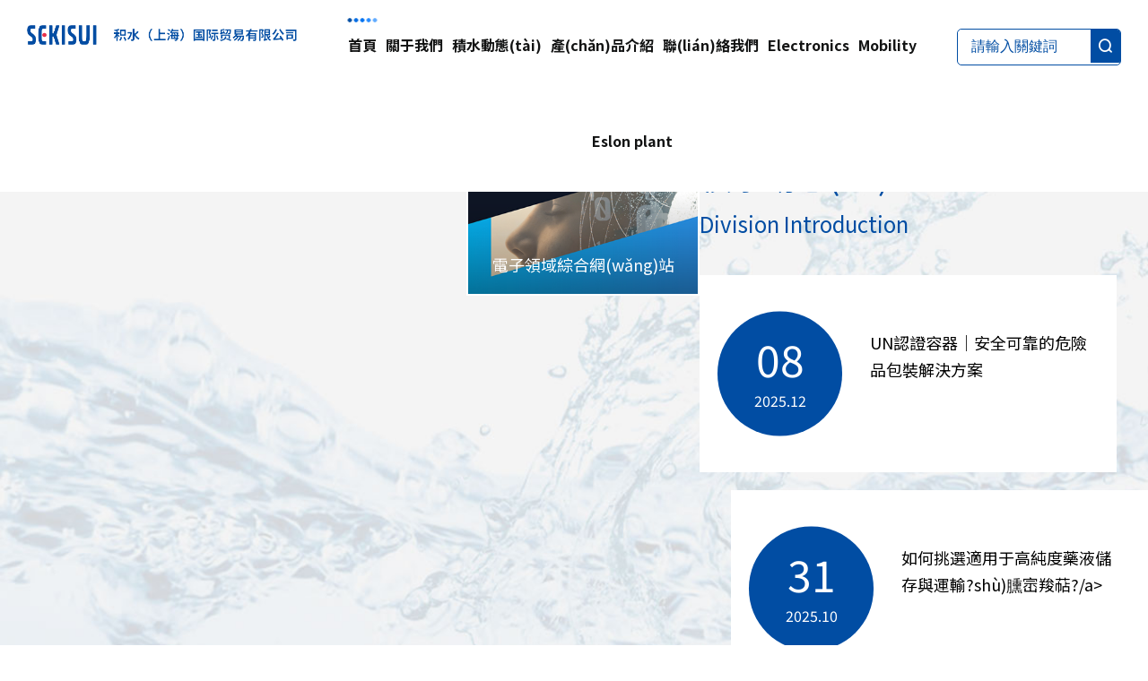

--- FILE ---
content_type: text/html
request_url: http://www.babylproducts.com/?list-1923-3.html
body_size: 85563
content:
<!DOCTYPE html>
<html lang="en">


<head>
	<meta charset="utf-8" />
<meta http-equiv="X-UA-Compatible" content="IE=edge" />
<meta name="viewport" content="width=device-width, initial-scale=1" />
<title>&#20122;&#27954;&#20154;&#25104;&#32593;&#31449;&#20813;&#36153;&#25773;&#25918;&#44;&#22970;&#22970;&#31389;&#20154;&#20307;&#33394;&#119;&#119;&#119;&#32858;&#33394;&#31389;</title>
<meta name="keywords" content="&#20122;&#27954;&#20154;&#25104;&#32593;&#31449;&#20813;&#36153;&#25773;&#25918;&#44;&#22970;&#22970;&#31389;&#20154;&#20307;&#33394;&#119;&#119;&#119;&#32858;&#33394;&#31389;" />
<meta name="description" content="&#20122;&#27954;&#20154;&#25104;&#32593;&#31449;&#20813;&#36153;&#25773;&#25918;&#44;&#22970;&#22970;&#31389;&#20154;&#20307;&#33394;&#119;&#119;&#119;&#32858;&#33394;&#31389;&#44;&#27431;&#32654;&#26085;&#38889;&#20813;&#36153;&#25773;&#25918;&#19968;&#21306;&#20108;&#21306;&#44;&#22269;&#20135;&#31119;&#21033;&#31934;&#21697;&#23548;&#33322;&#44;&#119;&#119;&#119;&#46;&#57;&#49;&#33258;&#25293;&#46;&#67;&#79;&#77;" />
<link
    href="https://fonts.googleapis.com/css2?family=Noto+Sans+SC:wght@400;500;700&family=Noto+Serif+SC:wght@500;700&family=Roboto+Condensed:ital,wght@0,400;1,300&display=swap"
    rel="stylesheet">
<link href="http://g-style-js.bcdn8.com/css/v4/bootstrap.min.css" rel="stylesheet" />
<link href="/assets/addons/cms/frontend/css/ji.css" rel="stylesheet" />
<link href="http://css.raisewebdesign.com/css/swiper-3.4.2.min.css" rel="stylesheet" />
<link href="http://css.raisewebdesign.com/css/animate.css" rel="stylesheet" />
<link rel="stylesheet" type="text/css" href="http://at.alicdn.com/t/font_1718351_c8wjs8wadsf.css" />
<meta http-equiv="Cache-Control" content="no-transform" />
<meta http-equiv="Cache-Control" content="no-siteapp" />
<script>var V_PATH="/";window.onerror=function(){ return true; };</script>
</head>


<body>
<h1><a href="http://www.babylproducts.com/">&#22269;&#20135;&#31934;&#21697;&#35270;&#39057;&#19968;&#22812;&#44;&#26085;&#38889;&#33394;&#24773;&#19968;&#21306;&#20108;&#21306;&#26080;&#30721;&#65;&#86;&#44;&#23569;&#22919;&#21448;&#40657;&#21448;&#31895;&#21448;&#22823;&#26080;&#30721;&#65;&#29255;&#30452;&#25773;&#44;&#32769;&#23376;&#21320;&#22812;&#31934;&#21697;&#56;&#56;&#56;&#26080;&#30721;&#19981;&#21345;&#44;&#20037;&#20037;&#20037;&#20037;&#20122;&#27954;&#65;&#118;&#26080;&#30721;&#19987;&#21306;&#26691;&#33394;&#44;&#26085;&#38889;&#20813;&#36153;&#19968;&#21306;&#20108;&#21306;&#19977;&#21306;&#44;&#22823;&#22320;&#36164;&#28304;&#22312;&#32447;&#25773;&#25918;&#35266;&#30475;&#77;&#86;</a></h1><div id="a1a7l" class="pl_css_ganrao" style="display: none;"><u id="a1a7l"></u><span id="a1a7l"></span><dd id="a1a7l"><tr id="a1a7l"><thead id="a1a7l"><tr id="a1a7l"></tr></thead></tr></dd><bdo id="a1a7l"><label id="a1a7l"></label></bdo><strike id="a1a7l"></strike><dl id="a1a7l"></dl><dl id="a1a7l"><button id="a1a7l"></button></dl><menuitem id="a1a7l"></menuitem><font id="a1a7l"><pre id="a1a7l"></pre></font><sup id="a1a7l"></sup><input id="a1a7l"></input><abbr id="a1a7l"><option id="a1a7l"><output id="a1a7l"></output></option></abbr><strong id="a1a7l"><span id="a1a7l"><table id="a1a7l"><td id="a1a7l"></td></table></span></strong><blockquote id="a1a7l"></blockquote><acronym id="a1a7l"></acronym><sup id="a1a7l"></sup><tfoot id="a1a7l"><em id="a1a7l"></em></tfoot><u id="a1a7l"></u><video id="a1a7l"></video><kbd id="a1a7l"><cite id="a1a7l"><ruby id="a1a7l"><optgroup id="a1a7l"></optgroup></ruby></cite></kbd><bdo id="a1a7l"><tr id="a1a7l"><dfn id="a1a7l"><source id="a1a7l"></source></dfn></tr></bdo><pre id="a1a7l"><dfn id="a1a7l"></dfn></pre><pre id="a1a7l"></pre><fieldset id="a1a7l"></fieldset><sup id="a1a7l"></sup><button id="a1a7l"><dl id="a1a7l"><small id="a1a7l"></small></dl></button><track id="a1a7l"></track><s id="a1a7l"></s><bdo id="a1a7l"></bdo><em id="a1a7l"></em><s id="a1a7l"><b id="a1a7l"><legend id="a1a7l"></legend></b></s><dfn id="a1a7l"><abbr id="a1a7l"></abbr></dfn><form id="a1a7l"></form><dfn id="a1a7l"></dfn><style id="a1a7l"></style><s id="a1a7l"><ul id="a1a7l"><code id="a1a7l"><output id="a1a7l"></output></code></ul></s><tr id="a1a7l"><noframes id="a1a7l"><source id="a1a7l"><dfn id="a1a7l"></dfn></source></noframes></tr><th id="a1a7l"><button id="a1a7l"><dl id="a1a7l"><small id="a1a7l"></small></dl></button></th><noframes id="a1a7l"><rt id="a1a7l"><form id="a1a7l"></form></rt></noframes><dfn id="a1a7l"><table id="a1a7l"><wbr id="a1a7l"><abbr id="a1a7l"></abbr></wbr></table></dfn><nav id="a1a7l"></nav><dfn id="a1a7l"><var id="a1a7l"></var></dfn><em id="a1a7l"></em><xmp id="a1a7l"></xmp><var id="a1a7l"></var><pre id="a1a7l"></pre><acronym id="a1a7l"></acronym><del id="a1a7l"><dfn id="a1a7l"></dfn></del><tr id="a1a7l"></tr><fieldset id="a1a7l"></fieldset></div>
		<!-- 手機導航 -->
	<div   id="qvjfqv8"   class="phone">
		<div   id="qvjfqv8"   class="container clearfix">
			<div   id="qvjfqv8"   class="fl">
				<a href="/" class="index_a fl">
					<img src="/assets/addons/cms/frontend/img/1-1.png" alt="">
				</a>
			</div>
			<div   id="qvjfqv8"   class="fr  color_dao">

				<span id="qvjfqv8"    class="ds">
					<i class="iconfont icon-sousuo "></i>
				</span>

				<i class="iconfont icon-daohang side-menu-trigger"></i>
			</div>
		</div>
	</div>
	<nav class="sidebar-menu" data-component="sidebar-menu">
		<header class="sidebar-menu__header mobile-menu-back">菜單<div   id="qvjfqv8"   class="sidebar-menu__close fr"><span
					class="iconfont icon-guanbi"></span></div>
		</header>
		<ul class="sidebar-menu__list">
			<li id="qvjfqv8"    class="sidebar-menu__item">
				<a href="/">
					<span id="qvjfqv8"    class="dd-sliding-u-l-r sidebar-menu__link">首頁</span>
				</a>
			</li>
						<li id="qvjfqv8"    class="sidebar-menu__item">
				<a href="/about">
					<span id="qvjfqv8"    class="dd-sliding-u-l-r sidebar-menu__link">關于我們</span>
				</a>
			</li>
						<li id="qvjfqv8"    class="sidebar-menu__item">
				<a href="/news">
					<span id="qvjfqv8"    class="dd-sliding-u-l-r sidebar-menu__link">積水動態(tài)</span>
				</a>
			</li>
						<li id="qvjfqv8"    class="sidebar-menu__item">
				<a href="/product">
					<span id="qvjfqv8"    class="dd-sliding-u-l-r sidebar-menu__link">產(chǎn)品介紹</span>
				</a>
			</li>
						<li id="qvjfqv8"    class="sidebar-menu__item">
				<a href="/contact">
					<span id="qvjfqv8"    class="dd-sliding-u-l-r sidebar-menu__link">聯(lián)絡我們</span>
				</a>
			</li>
						<li id="qvjfqv8"    class="sidebar-menu__item">
				<a href="/electronics/index_zh.html">
					<span id="qvjfqv8"    class="dd-sliding-u-l-r sidebar-menu__link">Electronics</span>
				</a>
			</li>
						<li id="qvjfqv8"    class="sidebar-menu__item">
				<a >
					<span id="qvjfqv8"    class="dd-sliding-u-l-r sidebar-menu__link">Mobility</span>
				</a>
			</li>
						<li id="qvjfqv8"    class="sidebar-menu__item">
				<a >
					<span id="qvjfqv8"    class="dd-sliding-u-l-r sidebar-menu__link">Eslon plant</span>
				</a>
			</li>
			
		</ul>
	</nav>
	<!-- pc導航 -->
	<div   id="qvjfqv8"   class="daohang ">
		<div   id="qvjfqv8"   class=" clearfix">
			<div   id="qvjfqv8"   class="logo1 fl">
				<a href="/">
					<img src="/assets/addons/cms/frontend/img/1.png" alt="">
				</a>
			</div>
			<ul class="nav-ul fl">
				<li>
					<a href="/">首頁 </a>
				</li>
								<li id="qvjfqv8"    class="">
					<a href="/about">關于我們</a>

				</li>
								<li id="qvjfqv8"    class="">
					<a href="/news">積水動態(tài)</a>

				</li>
								<li id="qvjfqv8"    class="">
					<a href="/product">產(chǎn)品介紹</a>

				</li>
								<li id="qvjfqv8"    class="">
					<a href="/contact">聯(lián)絡我們</a>

				</li>
								<li id="qvjfqv8"    class="">
					<a href="/electronics/index_zh.html">Electronics</a>

				</li>
								<li id="qvjfqv8"    class="">
					<a >Mobility</a>

				</li>
								<li id="qvjfqv8"    class="">
					<a >Eslon plant</a>

				</li>
								
			</ul>
			<div   id="qvjfqv8"   class="fr nav-rig clearfix">
				<div   id="qvjfqv8"   class="sou fl">
					<form action="/s/s.html" method="get" class="clearfix">
						<input type="text" name="q" data-suggestion-url="/addons/cms/search/suggestion.html"
							placeholder="請輸入關鍵詞" class="sertext" id="query">
						<button type="submit" class="serbtn" id="btt1"><i class="iconfont icon-sousuo "></i></button>
						<input type="hidden" name="__searchtoken__" value="77f6c0b882ea98fcca0c632d2cac07cf" />					</form>
				</div>
			</div>
		</div>
	</div>


	<!-- 	搜索 -->
	<section class="searchbox displaynone">
		<div   id="qvjfqv8"   class="searchs clearfix">
			<form action="/s/s.html" method="get">
				<input type="text" name="q" placeholder="請輸入關鍵詞" class="sertext" id="query2" name="q"
					data-suggestion-url="/addons/cms/search/suggestion.html">
				<button type="submit" class="serbtn" id="btt2">搜索</button>
				<input type="hidden" name="__searchtoken__" value="77f6c0b882ea98fcca0c632d2cac07cf" />			</form>
		</div>
	</section>

	<div   id="qvjfqv8"   class="lunbo pr">
		<div   id="qvjfqv8"   class="swiper-container">
			<div   id="qvjfqv8"   class="swiper-wrapper">
								<div   id="qvjfqv8"   class="swiper-slide pr">
					<div   id="qvjfqv8"   class="overh ">
						<img src="https://imgs-data-brwq.bcdn8.com/jishui1007/uploads/20231007/d090d532e5b73199c32d3bf4a329db5d.jpg" alt="" class="w100">
					</div>
					<div   id="qvjfqv8"   class="pa zhnes">
						<div   id="qvjfqv8"   class="container">
							<div   id="qvjfqv8"   class="row ta">
								<div   id="qvjfqv8"   class="p1">在世界中再次創(chuàng)造新世界</div>
								<div   id="qvjfqv8"   class="p2">
								A news frontier，a new lifestyle
								</div>							</div>
						</div>
					</div>
				</div>
							</div>
			<!-- Add Arrows -->
			<div   id="qvjfqv8"   class="swiper-pagination"></div>
		</div>
	</div>
	<div   id="qvjfqv8"   class="index-about wow fadeInUp">
		<div   id="qvjfqv8"   class="soua">
			<ul class="abs-ul clearfix">
				<!--<li>-->
				<!--	<div   id="qvjfqv8"   class="overh">-->
				<!--		<a  target="_blank"><img-->
				<!--				src="/assets/addons/cms/frontend/img/3.jpg" alt="" class="w100">-->
				<!--		</a>-->
				<!--	</div>-->
				<!--	<a  target="_blank" class="pa abs-a">-->
				<!--		<div   id="qvjfqv8"   class="us1 ta">-->
				<!--			<div   id="qvjfqv8"   class="cn-div">積水化學（總公司）</div>-->
				<!--		</div>-->
				<!--	</a>-->
				<!--</li>-->

								<li>
					<div   id="qvjfqv8"   class="overh">
						<a href="/migusa/index.html" target="_blank"><img src="https://imgs-data-brwq.bcdn8.com/jishui1007/uploads/20231007/65d371725f0aa57922cdb7c12ba134dd.jpg" alt="" class="w100">
						</a>
					</div>
					<a href="/migusa/index.html" target="_blank" class="pa abs-a">
						<div   id="qvjfqv8"   class="us1 ta">
							<div   id="qvjfqv8"   class="cn-div">積水MIGUSA榻榻米地墊</div>
						</div>
					</a>
				</li>
								<li>
					<div   id="qvjfqv8"   class="overh">
						<a  target="_blank"><img src="https://imgs-data-brwq.bcdn8.com/jishui1007/uploads/20231007/adf3a401759da7cbc7cc19b25ba86e51.jpg" alt="" class="w100">
						</a>
					</div>
					<a  target="_blank" class="pa abs-a">
						<div   id="qvjfqv8"   class="us1 ta">
							<div   id="qvjfqv8"   class="cn-div">發(fā)泡體相關產(chǎn)品</div>
						</div>
					</a>
				</li>
								<li>

					<div   id="qvjfqv8"   class="overh">

						<a href="/electronics/index_zh.html" target="_blank"><img src="/assets/addons/cms/frontend/img/7.jpg" alt="" class="w100">

						</a>

					</div>

					<a href="/electronics/index_zh.html" class="pa abs-a" target="_blank">

						<div   id="qvjfqv8"   class="us1 ta">

							<div   id="qvjfqv8"   class="cn-div">電子領域綜合網(wǎng)站</div>



						</div>

					</a>



				</li>
				
										<li>

					<div   id="qvjfqv8"   class="overh">

						<a  target="_blank"><img src="https://imgs-data-brwq.bcdn8.com/jishui1007/uploads/20240719/d2c7a7ac15295eaed0029ae0264d17bf.jpg" alt="" class="w100">

						</a>

					</div>

					<a  class="pa abs-a" target="_blank">

						<div   id="qvjfqv8"   class="us1 ta">

							<div   id="qvjfqv8"   class="cn-div">車輛材料領域</div>



						</div>

					</a>



				</li>
				
											<li>

					<div   id="qvjfqv8"   class="overh">

						<a  target="_blank"><img src="http://imgs-data-brwq.bcdn8.com/jishui1007/uploads/20250708/0cf75cd2a65105f157d1874879b65f45.jpg" alt="" class="w100">

						</a>

					</div>

					<a  class="pa abs-a" target="_blank">

						<div   id="qvjfqv8"   class="us1 ta">

							<div   id="qvjfqv8"   class="cn-div">工業(yè)管材，材料</div>



						</div>

					</a>



				</li>
				<!-- <li>

					<div   id="qvjfqv8"   class="overh">

						<a href="/electronics" target="_blank"><img src="/assets/addons/cms/frontend/img/5.jpg" alt="" class="w100">

						</a>

					</div>

					<a href="/electronics" class="pa abs-a" target="_blank">

						<div   id="qvjfqv8"   class="us1 ta">

							<div   id="qvjfqv8"   class="cn-div">精細化學相關產(chǎn)品</div>



						</div>

					</a>



				</li> -->

				<!-- <li>

					<div   id="qvjfqv8"   class="overh">

						<a href="/electronics" target="_blank"><img src="/assets/addons/cms/frontend/img/6.jpg" alt="" class="w100">

						</a>

					</div>

					<a href="/electronics" class="pa abs-a" target="_blank">

						<div   id="qvjfqv8"   class="us1 ta">

							<div   id="qvjfqv8"   class="cn-div">電子材料相關產(chǎn)品</div>



						</div>

					</a>



				</li> -->
			 

			
			</ul>
		</div>
	</div>
	<div   id="qvjfqv8"   class="index-new">
		<div   id="qvjfqv8"   class="container">
			<div   id="qvjfqv8"   class="row">
				<div   id="qvjfqv8"   class="new-title wow fadeInUp">
					<div   id="qvjfqv8"   class="title-cn ">
						積水動態(tài)
					</div>
					<div   id="qvjfqv8"   class="title-en">
						Division Introduction
					</div>
				</div>
				<ul class="index-new-ul clearfix wow fadeInUp">
										<li>
						<div   id="qvjfqv8"   class="data">
							<div   id="qvjfqv8"   class="tian">08</div>

                            <div   id="qvjfqv8"   class="nian">2025.12</div>
						</div>
						<div   id="qvjfqv8"   class="new-day">
							<div   id="qvjfqv8"   class="title">
								<a href="/news/217">UN認證容器｜安全可靠的危險品包裝解決方案</a></div>
							<div   id="qvjfqv8"   class="yaos">
															</div>
						</div>
					</li>
										<li>
						<div   id="qvjfqv8"   class="data">
							<div   id="qvjfqv8"   class="tian">31</div>

                            <div   id="qvjfqv8"   class="nian">2025.10</div>
						</div>
						<div   id="qvjfqv8"   class="new-day">
							<div   id="qvjfqv8"   class="title">
								<a href="/news/212">如何挑選適用于高純度藥液儲存與運輸?shù)臐崈羧萜?/a></div>
							<div   id="qvjfqv8"   class="yaos">
															</div>
						</div>
					</li>
					 
				</ul>
			</div>
		</div>
	</div>
	<div   id="qvjfqv8"   class="index-about1">
		<div   id="qvjfqv8"   class="container">
			<div   id="qvjfqv8"   class="row">
				<div   id="qvjfqv8"   class="abou-zi ta wow fadeInUp">
					積水，表示大量聚集起來的水；
					<br />源于公元前4世紀由一代中國軍事家孫武所著的兵書《孫子》。
					<br />
					<br /><span>『勝者之戰(zhàn)民也，若決積水于千仞之溪者，形也?！?/span>
					<br />
					<br /> 這句話運用到企業(yè)的運作上，我們得到了以下啟示：
					<br /> 在企業(yè)的發(fā)展過程中我們必須重視一切困難挑戰(zhàn)，
					<br /> 就像重視戰(zhàn)爭中的敵人一樣。
				</div>
								<div   id="qvjfqv8"   class="moe ta wow fadeInUp">
					<a href="/about">關于我們</a>
				</div>
							</div>
		</div>
	</div>


	<div   id="qvjfqv8"   class="mobile-foot" style="transform: translate(0px, 0px);">



    <div   id="qvjfqv8"   class="containers">



        <a href="tel:(86) 21-64820638" class="btn1 pull-left">一鍵撥號</a>



        <a href="" class="btn1 pull-right">一鍵導航</a>



    </div>



</div>



<div   id="qvjfqv8"   class="rightfix">



    <ul class="fix_ul">



        <li>



            <i class="iconfont icon-weibiaoti-"></i>



            <div   id="qvjfqv8"   class="right_div">$site.tel}</div>



        </li>



        <li>



            <i class="iconfont icon-youxiang"></i>



            <div   id="qvjfqv8"   class="right_div">info@aacshanghai.com</div>



        </li>



        <li>



            <i class="iconfont icon-QQ1"></i>



            <div   id="qvjfqv8"   class="right_div"></div>



        </li>



        <li>



            <i class="iconfont icon-weixin1"></i>



            <div   id="qvjfqv8"   class="right_div"><img src="/assets/addons/cms/frontend/img/ma.jpg" alt=""></div>



        </li>



    </ul>



</div>



<div   id="qvjfqv8"   class="foot ta wow fadeInUp">



    Copyright ? 積水（上海）國際貿(mào)易有限公司All Rights Reserved.<strong><a href="http://www.babylproducts.com/">日本積水</a></strong> 備案號：<a  target="_blank" style="color:#014da3"> 滬ICP備08024116號</a>  技術(shù)支持：<a  target="_blank" style="color:#014da3">上海網(wǎng)站建設</a> 滬(浦)應急管危經(jīng)許[2020]203540(Y)<script type="text/javascript">document.write(unescape("%3Cspan id='cnzz_stat_icon_1278764956'%3E%3C/span%3E%3Cscript src='https://s9.#/z.js%3Fid%3D1278764956%26show%3Dpic' type='text/javascript'%3E%3C/script%3E"));</script>



</div>


<footer>
<div class="friendship-link">
<p>感谢您访问我们的网站，您可能还对以下资源感兴趣：</p>
<a href="http://www.babylproducts.com/" title="&#22269;&#20135;&#31934;&#21697;&#35270;&#39057;&#19968;&#22812;&#44;&#26085;&#38889;&#33394;&#24773;&#19968;&#21306;&#20108;&#21306;&#26080;&#30721;&#65;&#86;&#44;&#23569;&#22919;&#21448;&#40657;&#21448;&#31895;&#21448;&#22823;&#26080;&#30721;&#65;&#29255;&#30452;&#25773;&#44;&#32769;&#23376;&#21320;&#22812;&#31934;&#21697;&#56;&#56;&#56;&#26080;&#30721;&#19981;&#21345;&#44;&#20037;&#20037;&#20037;&#20037;&#20122;&#27954;&#65;&#118;&#26080;&#30721;&#19987;&#21306;&#26691;&#33394;&#44;&#26085;&#38889;&#20813;&#36153;&#19968;&#21306;&#20108;&#21306;&#19977;&#21306;&#44;&#22823;&#22320;&#36164;&#28304;&#22312;&#32447;&#25773;&#25918;&#35266;&#30475;&#77;&#86;">&#22269;&#20135;&#31934;&#21697;&#35270;&#39057;&#19968;&#22812;&#44;&#26085;&#38889;&#33394;&#24773;&#19968;&#21306;&#20108;&#21306;&#26080;&#30721;&#65;&#86;&#44;&#23569;&#22919;&#21448;&#40657;&#21448;&#31895;&#21448;&#22823;&#26080;&#30721;&#65;&#29255;&#30452;&#25773;&#44;&#32769;&#23376;&#21320;&#22812;&#31934;&#21697;&#56;&#56;&#56;&#26080;&#30721;&#19981;&#21345;&#44;&#20037;&#20037;&#20037;&#20037;&#20122;&#27954;&#65;&#118;&#26080;&#30721;&#19987;&#21306;&#26691;&#33394;&#44;&#26085;&#38889;&#20813;&#36153;&#19968;&#21306;&#20108;&#21306;&#19977;&#21306;&#44;&#22823;&#22320;&#36164;&#28304;&#22312;&#32447;&#25773;&#25918;&#35266;&#30475;&#77;&#86;</a>

<div class="friend-links">


</div>
</div>

</footer>


<a href="http://etasmd.com" target="_blank">国产成人精品视频一区二区不卡</a>|
<a href="http://www.jaramillo-photos.com" target="_blank">2020欧美日韩国产系列</a>|
<a href="http://tueskina.com" target="_blank">又大又黄在线播放</a>|
<a href="http://m.milfordut.com" target="_blank">幺女幺女国产一级中文毛片在线看</a>|
<a href="http://m.hmxqp.com" target="_blank">久久大香伊蕉在人线观看热</a>|
<a href="http://www.aaa525.com" target="_blank">国产精品骚一区二区三区</a>|
<a href="http://m.wfbeite.net" target="_blank">人久久精品中文字幕无码小明47</a>|
<a href="http://m.all-web.net" target="_blank">99国产成人精品</a>|
<a href="http://www.dtrweb.com" target="_blank">在线JYZZJYZZ免费视频</a>|
<a href="http://runtusc.com" target="_blank">亚洲日韩国产精品第一页一区</a>|
<a href="http://fld01.com" target="_blank">性欧美视频videos6一9</a>|
<a href="http://gdtms.com" target="_blank">2021国产精品成人免费视频</a>|
<a href="http://Lexinpda.com" target="_blank">一区二区三区精欧美品</a>|
<a href="http://www.skymminternational.com" target="_blank">久久大香伊蕉在人线观看热</a>|
<a href="http://www.cheapticketseats.com" target="_blank">国产精品乱子乱XXXX</a>|
<a href="http://m.antusuoji.com" target="_blank">亚洲国产成人精品一区刚刚</a>|
<a href="http://www.au-retour-dislande.com" target="_blank">国产精品色综合国产精品1区</a>|
<a href="http://newdayquotes.com" target="_blank">无码之国产精品网址蜜芽</a>|
<a href="http://hzxczl.com" target="_blank">99久久精品无码</a>|
<a href="http://www.1b5.net" target="_blank">国产成人亚洲综合分区小说</a>|
<a href="http://microgamingbonuses.net" target="_blank">无套带白浆嗯呢啊污</a>|
<a href="http://www.milagrobrothers.com" target="_blank">国产高清AV麻豆久久</a>|
<a href="http://m.doublecm.com" target="_blank">国产福利酱国产一区二区</a>|
<a href="http://weekend-gardener.com" target="_blank">一区二区三区国产日本欧美</a>|
<a href="http://www.theimpulseeconomy.com" target="_blank">国产女人高潮的av毛片</a>|
<a href="http://velvetpalace.com" target="_blank">国产在线视频成人</a>|
<a href="http://campingontheroad.com" target="_blank">乱丶伦丶图丶区一区二区</a>|
<a href="http://muktiyogaschool.com" target="_blank">久久国产乱子精品免费女</a>|
<a href="http://m.wilsonnoble.com" target="_blank">久青草国产香蕉在线视频</a>|
<a href="http://katiekakesdesign.com" target="_blank">99热国产精品久久久久久</a>|
<a href="http://m.summer-samson.com" target="_blank">免费视频专区一国产盗摄</a>|
<a href="http://m.s66r.com" target="_blank">丁香五月天之婷婷影院</a>|
<a href="http://www.sfsjzp.com" target="_blank">亚洲Av无码国产在丝袜线观看</a>|
<a href="http://m.khookhum.com" target="_blank">欧美日韩在线免费福利</a>|
<a href="http://www.murraydemolition.net" target="_blank">久久免费看黄a级毛片暴力</a>|
<a href="http://www.pceh.net" target="_blank">人体内射精一区二区三区</a>|
<a href="http://www.haberik.com" target="_blank">日韩精品一区二区在线观看av</a>|
<a href="http://www.bitcoin-brothers.com" target="_blank">四虎影视无码永久免费无码</a>|
<a href="http://m.lylekissack.com" target="_blank">精品国产sM免费AAA片</a>|
<a href="http://www.sliceofheavenranch.com" target="_blank">国产亚洲精品久久久久久久软件</a>|
<a href="http://www.dreamitdoitnebraska.com" target="_blank">国产爆乳无码视频在线观看</a>|
<a href="http://m.moverslisting.net" target="_blank">国产精久久久久无码AV</a>|
<a href="http://m.too8too.com" target="_blank">亚洲国产精品va在线观看麻豆</a>|
<a href="http://m.tiffanysart.com" target="_blank">婷婷综合久久狠狠色99h</a>|
<a href="http://gp32wip.com" target="_blank">在线日本视频午夜毛片</a>|
<a href="http://www.dxbgirlsclub.com" target="_blank">91综合久久一区</a>|
<a href="http://m.365yinshui.com" target="_blank">苍井空亚洲精品AA片在线播放</a>|
<a href="http://swaggeratfrow.com" target="_blank">另类欧美亚洲日本</a>|
<a href="http://m.visitgreenways.com" target="_blank">蜜桃臀无码内射一区二区</a>|
<a href="http://123wool.com" target="_blank">少妇av一区二区三区无码廣大網友最新</a>|
<a href="http://m.fun114.com" target="_blank">91精品欧美综合在线野草社区分</a>|
<a href="http://runtusc.com" target="_blank">午夜性色一区二区三区不卡视频</a>|
<a href="http://emijapan.com" target="_blank">你懂的视频在线日韩</a>|
<a href="http://m.norbertkristof.com" target="_blank">亚洲日本va一区二区三区久爱</a>|
<a href="http://m.macsmobiletyres.com" target="_blank">欧美精品久久久久久久小说</a>|
<a href="http://m.jameskingbLues.com" target="_blank">人妻人人澡人人添人人爽</a>|
<a href="http://m.juliemartel.com" target="_blank">精品人妻www一区二区三区</a>|
<a href="http://www.byreplicawatches.com" target="_blank">国产成人综合久久精品推最新</a>|
<a href="http://m.rosyparlane.com" target="_blank">欧美性猛交xxxx乱大交丰满</a>|
<a href="http://www.massimonegroni.com" target="_blank">亚洲人成一区二区不卡</a>|
<a href="http://www.6i8i.com" target="_blank">免费的黄色一级视频</a>|
<a href="http://www.lzhongqiao.com" target="_blank">国产亚洲av片亚洲</a>|
<a href="http://m.stylethislife.com" target="_blank">国产丰满乱子伦无码专区</a>|
<a href="http://m.magicredirect.com" target="_blank">女avwww无套白浆流出</a>|
<a href="http://www.enater.com" target="_blank">精品国产乱码久久久久久郑州公司</a>|
<a href="http://www.davidstoneexport.com" target="_blank">日本无码中文字幕在线播放</a>|
<a href="http://xajqhb.com" target="_blank">亚洲ⅤA中文字幕无码</a>|
<a href="http://m.pcs-advantage.com" target="_blank">五月天国产精品无码</a>|
<a href="http://dbcncs.com" target="_blank">久久人人爽人人爽a大片</a>|
<a href="http://www.pavasiyainfotech.com" target="_blank">亚洲成在人线aⅴ免费毛片</a>|
<a href="http://zjiyq.com" target="_blank">…日韩人妻无码精品一专区</a>|
<a href="http://atevet.com" target="_blank">欧美精品日韩精品一区二区</a>|
<a href="http://mywmh.com" target="_blank">老熟妇仑乱视频一区二区</a>|
<a href="http://m.3hbeauty.net" target="_blank">99精品久久只有精品</a>|
<a href="http://m.s-us.com" target="_blank">国产成人久精品一区二区三区</a>|
<a href="http://www.seer-technologies.com" target="_blank">在线国产小时av</a>|
<a href="http://m.mallasyanjeos.com" target="_blank">国产精品女久久久一区二区</a>|
<a href="http://al-huda.net" target="_blank">国产精品色综合国产精品1区</a>|
<a href="http://482-5983.com" target="_blank">成人毛片一区二区三四区</a>|
<a href="http://m.avriq.com" target="_blank">91精品视频在线播放</a>|
<a href="http://m.ravencom.net" target="_blank">国产精品免费视频色拍拍</a>|
<a href="http://bagsforbridesmaids.com" target="_blank">18禁无码网站天天看</a>|
<a href="http://bestdownload.net" target="_blank">国产网友愉拍精品视频手机</a>|
<a href="http://dyjyhbgc.com" target="_blank">亚州性无码不卡免费视频</a>|
<a href="http://www.sweetsixties.com" target="_blank">国产熟睡又污又黄又无遮挡的网站</a>|
<a href="http://www.tradesmantrackerapp.com" target="_blank">人妻呻吟被中出a片视频</a>|
<a href="http://m.gdtysj.com" target="_blank">国产精一品亚洲二区在线播放</a>|
<a href="http://worlddancealliance.net" target="_blank">91av亚洲精品在线观看</a>|
<a href="http://m.exitathlone.com" target="_blank">国产成人精品亚洲精品密奴</a>|
<a href="http://m.avriq.com" target="_blank">国产99九九久久无码熟妇</a>|
<a href="http://m.climate-talks.net" target="_blank">亚洲精品无码中文字</a>|
<a href="http://m.ktamg.com" target="_blank">国产亚洲精品bt天堂精选</a>|
<a href="http://www.deckedoutlandscape.com" target="_blank">狠狠五月深爱婷婷网</a>|
<a href="http://art-hengyi.com" target="_blank">国产午夜激无码av毛片不卡</a>|
<a href="http://www.landzkitchen.com" target="_blank">国产在线观看成永久视频</a>|
<a href="http://m.maelleandre.com" target="_blank">日本高清不码一区二区三区</a>|
<a href="http://www.vrooooom.com" target="_blank">99精品国产福久久久久久</a>|
<a href="http://m.anautoloan.com" target="_blank">亚洲AV综合AⅤ一区二区三区</a>|
<a href="http://m.encyklopedia.net" target="_blank">欧美成人综合久久精品</a>|
<a href="http://m.718diy.com" target="_blank">亚洲av综合久久无</a>|
<a href="http://m.live-camchat.net" target="_blank">亚洲无码一区视频了吗</a>|
<a href="http://www.yydit.com" target="_blank">国产永久免费观看黄网站</a>|
<a href="http://ishanghang.com" target="_blank">96在线精品视频免费观看</a>|
<a href="http://www.zhengbei.net" target="_blank">少妇一级片无码免费高清</a>|
<a href="http://ahttjc.com" target="_blank">无码日韩精品一区二区免费暖暖</a>|
<a href="http://www.qashw.com" target="_blank">高清视频大片免费观看</a>|
<a href="http://www.karenshomes4u.com" target="_blank">成人综合激情在线</a>|
<a href="http://m.youtubeclipextractor.com" target="_blank">国产河南妇女毛片精品久久一</a>|
<a href="http://www.interaccessgroup.com" target="_blank">最近高清中文在线字幕观看6</a>|
<a href="http://m.blindcamdate.com" target="_blank">高清无码国产免费片</a>|
<a href="http://tenantmove.com" target="_blank">国产精品网红尤物福利在线观看</a>|
<a href="http://m.job956.com" target="_blank">一区二区三区欧美日韩国产高清</a>|
<a href="http://cdstwlfs.com" target="_blank">久久久久国产精品免费免费搜索</a>|
<a href="http://www.drcharlettemanning.com" target="_blank">国产一区二区三区青青青</a>|
<a href="http://www.bankruptcyak.com" target="_blank">每日更新国产精品视频网站</a>|
<a href="http://m.bookoftrolls.com" target="_blank">久久亚洲道色宗和久久</a>|
<a href="http://www.ctbillboard.com" target="_blank">caoporn国产精品免费视频</a>|
<a href="http://m.shkjpump.com" target="_blank">免费永久在线观看黄网站</a>|
<a href="http://m.etasmd.com" target="_blank">在线观看视频免费国产成人</a>|
<a href="http://mary101.com" target="_blank">国产真实乱对白精彩久久老熟妇女</a>|
<a href="http://macomerejournal.com" target="_blank">亚洲中文字幕人伦在线</a>|
<a href="http://www.seowda.com" target="_blank">欧洲av美女一区二区三区</a>|
<a href="http://m.mcoder.net" target="_blank">日韩精品一区二区免费出品</a>|
<a href="http://yimizhuangxiu.com" target="_blank">亚洲熟女综合色一区二区三区四区</a>|
<a href="http://www.heathsvillehaven.com" target="_blank">亚洲Av无码专区国产乱码在线</a>|
<a href="http://m.aryadidcctv.com" target="_blank">爱情岛论坛首页永久入口</a>|
<a href="http://m.xtthwy.com" target="_blank">日韩精品一区二区三区中文不卡</a>|
<a href="http://www.tcd-fastnet.com" target="_blank">欧美日韩综合一区二区三区</a>|
<a href="http://m.dgcables.com" target="_blank">久久中文精品无码中文字幕下载</a>|
<a href="http://m.cheapskatefonts.com" target="_blank">精品国产麻豆一区二区三区</a>|
<a href="http://cmsjr.com" target="_blank">精品v精品国产91久久久久</a>|
<a href="http://angularjstutorial.com" target="_blank">亚洲天堂久久精品</a>|
<a href="http://m.matim-dev.com" target="_blank">GOGOGO高清免费播放</a>|
<a href="http://goldenstar-co.com" target="_blank">真人无码免费视频网页</a>|
<a href="http://m.ymuch.com" target="_blank">色噜噜亚洲男人的天堂</a>|
<a href="http://wildliferescuemovie.com" target="_blank">国产精一品亚洲二区在线播放</a>|
<a href="http://woodyscovery.com" target="_blank">日韩精品国产精品一二三四在线</a>|
<a href="http://owners-guide.com" target="_blank">美女视频一区二区三区三州</a>|
<a href="http://www.amcw.net" target="_blank">91欧美激情一区二区成人</a>|
<a href="http://xyyzhn.com" target="_blank">亚洲欧美日韩国产综合精品久久</a>|
<a href="http://www.cuisinejobs.com" target="_blank">蜜桃视频APP下载网站</a>|
<a href="http://m.kaboshoes.com" target="_blank">国产一二三区韩国女主播</a>|
<a href="http://m.e-mvp.com" target="_blank">无码成人精品久久久</a>|
<a href="http://www.dessc.net" target="_blank">一本大道AV伊人久久综合</a>|
<a href="http://www.hhbdxl.com" target="_blank">大鷄巴亂倫的肉欲小说</a>|
<a href="http://www.yiliansy.com" target="_blank">欧美成人精品高清在线观看</a>|
<a href="http://customtechceramics.com" target="_blank">国产91久久精品久久精品</a>|
<a href="http://m.byreplicawatches.com" target="_blank">欧美性猛交xxxx乱大交丰满</a>|
<a href="http://m.nicolaifoss.com" target="_blank">亚洲欧洲人体超大胆露私</a>|
<a href="http://www.jiaju1618.com" target="_blank">啪啪无码人妻丰满熟妇</a>|
<a href="http://www.muyu8.com" target="_blank">無码一区中文字幕少妇熟女</a>|
<a href="http://www.andiehernandez.com" target="_blank">日本成人中文字一二三区</a>|
<a href="http://www.radiotarifa.com" target="_blank">久久国产精品99久久小说</a>|
<a href="http://m.alidirectory.com" target="_blank">日韩精品在线视频中文字幕</a>|
<a href="http://m.shcmsx.com" target="_blank">欧美日韩国产一区二区三区</a>|
<a href="http://m.qi-lu.com" target="_blank">激情五月色综合国产精品</a>|
<a href="http://www.njfangsheng.com" target="_blank">久久99久久99小草精品免视看</a>|
<a href="http://www.qdhongkun.com" target="_blank">GOGOGO免费高清在线</a>|
<a href="http://ls-garage.net" target="_blank">欧美精品黑人性xxxx</a>|
<a href="http://www.fnbsite.com" target="_blank">亚洲精品第一国产综合精品</a>|
<a href="http://www.funbrainplay.com" target="_blank">99精品国产在热久久国产乱</a>|
<a href="http://www.cartoonandhorror.com" target="_blank">国产对白熟女受不了了</a>|
<a href="http://www.6i8i.com" target="_blank">欧美亚洲黄片大全</a>|
<a href="http://www.gdcsx.com" target="_blank">亚洲人成人无码WWW影院</a>|
<a href="http://144390.com" target="_blank">日韩av一区二区免费网址</a>|
<a href="http://www.unmanlychef.com" target="_blank">YY111111少妇无码理论片</a>|
<a href="http://www.onegoodchoice.com" target="_blank">亚洲国产成人字幕久久</a>|
<a href="http://crushads.com" target="_blank">成人區精品一區二區不卡</a>|
<a href="http://www.ci100.com" target="_blank">国产亚洲精品久久久无码网站</a>|
<a href="http://m.sohiosa.com" target="_blank">国内精品伊人久久久久777</a>|
<a href="http://senlinyeye.com" target="_blank">jizz中国免费在线播放麻豆视频</a>|
<a href="http://cblprojects.com" target="_blank">中文字幕乱码人妻</a>|
<a href="http://m.cristalmask.com" target="_blank">亚洲精品自拍小视频在线</a>|
<a href="http://www.makeup-yourmind.com" target="_blank">日本一区二区资源在线观看</a>|
<a href="http://m.liuhong.net" target="_blank">欧美激情综合五月</a>|
<a href="http://www.johnsson-z.com" target="_blank">天天爱天天做男人的天堂</a>|
<a href="http://m.mundoaldiatravel.com" target="_blank">日韩在线观看视频一区二区不卡</a>|
<a href="http://m.fbgeneralstore.com" target="_blank">日本一区二区三区高清免费</a>|
<a href="http://m.careofmke.com" target="_blank">国产亚洲A∨片在线观看</a>|
<a href="http://www.joanbross.com" target="_blank">电影网在线亚洲一区</a>|
<a href="http://www.heathsvillehaven.com" target="_blank">中文字幕av一区三区</a>|
<a href="http://m.qinfei.net" target="_blank">自在线看精品国产高</a>|
<a href="http://moonguidance.com" target="_blank">中出内射颜射骚妇</a>|
<a href="http://bbgzjnd.com" target="_blank">国产高清无码91</a>|
<a href="http://m.ggyh.net" target="_blank">无码人妻斩一区二区三区</a>|
<a href="http://fuzhoulvyou.com" target="_blank">久久人人爽人人爽人人爽</a>|
<a href="http://www.pittsburgh-legends.com" target="_blank">香蕉久久夜色精品国产2021</a>|
<a href="http://www.mojiuu.com" target="_blank">亚洲熟女综合色一区二区三区四区</a>|
<a href="http://royal-ls.com" target="_blank">精品一区二区三区无码av孕妇</a>|
<a href="http://ezrewrite.com" target="_blank">刺激VIDEOSCHINA偷拍</a>|
<a href="http://i7eight.com" target="_blank">国产精品成人免费视频一区丝袜</a>|
<a href="http://m.ibzl.net" target="_blank">成人欧美日韩一区二区三区</a>|
<a href="http://chicagoscubaschool.com" target="_blank">天堂va欧美va亚洲va国产</a>|
<a href="http://akcol.com" target="_blank">久久精品国产成人综合婷婷免费</a>|
<a href="http://ytshfdj.com" target="_blank">亚洲欧洲日产国码无码久久99</a>|
<a href="http://m.zbtaocidao.com" target="_blank">欧美日韩加勒比精品一区</a>|
<a href="http://www.plasticfabandforming.com" target="_blank">日本午夜高清无码视频</a>|
<a href="http://m.off-roadspecialties.com" target="_blank">另类亚洲色大成网站</a>|
<a href="http://m.zc881.com" target="_blank">最好看的2019中文大全</a>|
<a href="http://m.franksilvermd.com" target="_blank">特级毛片全部免费播放</a>|
<a href="http://www.tcaudi.com" target="_blank">521人成a天堂v</a>|
<a href="http://m.bshy668.com" target="_blank">国产色网久久综合精品</a>|
<a href="http://nccjapan.com" target="_blank">日韩欧美亚洲一区SWAG</a>|
<a href="http://oldbackporch.com" target="_blank">国产亚洲A∨片在线观看</a>|
<a href="http://siLkroutesintL.com" target="_blank">亚洲成av人一级牲交片</a>|
<a href="http://jy055.com" target="_blank">国产亚洲精品第一综合另类</a>|
<a href="http://clarksrealtymo.com" target="_blank">日本无码中文字幕在线播放</a>|
<a href="http://aetherpt.com" target="_blank">亚洲AV日韩AV中文无码不卡</a>|
<a href="http://www.milagropictures.com" target="_blank">免费不卡国产精品午夜福利在线</a>|
<a href="http://www.jogosparacelularjava.com" target="_blank">少妇做爰特黄A片免费看9588</a>|
<a href="http://m.hairytalemovie.com" target="_blank">97色偷偷色噜噜狠狠爱网站97</a>|
<a href="http://kassouro.com" target="_blank">国产成人综合野草</a>|
<a href="http://ishanghang.com" target="_blank">91亚洲精品国产第一</a>|
<a href="http://www.abstractionworks.com" target="_blank">国产视频亚洲一区</a>|
<a href="http://www.karenshomes4u.com" target="_blank">日韩国产中文字幕在线视频在线</a>|
<a href="http://www.keepyup.net" target="_blank">中文人妻熟妇乱又伦精品</a>|
<a href="http://sanyijia.com" target="_blank">国产中文字幕一区在线</a>|
<a href="http://m.shaipu88.com" target="_blank">国产v综合v亚洲欧美大</a>|
<a href="http://www.jingsixuetang.com" target="_blank">亚洲欧美成人在线</a>|
<a href="http://m.jzjxzs.com" target="_blank">少妇熟女图片区视频一区</a>|
<a href="http://www.isteakan.com" target="_blank">人妻少妇免费无码专区</a>|
<a href="http://m.hrbqngl.com" target="_blank">日产欧美国产日韩精品</a>|
<a href="http://m.hinsleyracingstable.com" target="_blank">波多野结衣AV高清一区二区三区</a>|
<a href="http://m.ncdgz.net" target="_blank">无码专区亚洲制服丝袜</a>|
<a href="http://m.unmanlychef.com" target="_blank">国产农村一二三区</a>|
<a href="http://aclasslimousine.com" target="_blank">在线观看高清三级综合</a>|
<a href="http://templarsearch.com" target="_blank">国产97亚洲精品无码成人</a>|
<a href="http://www.xadkdz.com" target="_blank">熟妇内谢69XXXXXA片</a>|
<a href="http://www.villaandamanbali.com" target="_blank">日韩久久中文字幕蜜桃a</a>|
<a href="http://www.chestofnews.com" target="_blank">中文天堂在线资源www</a>|
<a href="http://alecomfe.com" target="_blank">中文字幕aⅴ人妻一区二区蜜桃</a>|
<a href="http://www.kv29.com" target="_blank">中文国产日本在线播放免费</a>|
<a href="http://www.jjmcw.com" target="_blank">亚洲精品久久无码日韩绯色</a>|
<a href="http://www.retratourbano.com" target="_blank">91精品国产91久久青草</a>|
<a href="http://dickrowland.com" target="_blank">青青国产大帝AV</a>|
<a href="http://www.thedogandcask.com" target="_blank">2018久久精品免费视频</a>|
<a href="http://m.yigao8.com" target="_blank">国产精品一区二区三区不卡</a>|
<a href="http://m.idc30.com" target="_blank">日韩国产中文字幕在线视频在线</a>|
<a href="http://marsam.net" target="_blank">乱精乱人一区二区视频</a>|
<a href="http://gyqydl.com" target="_blank">在线二区三国产中文字幕</a>|
<a href="http://www.ccyueqing.com" target="_blank">尤物av一区二区三区</a>|
<a href="http://m.hstjp.com" target="_blank">国产女人18毛片水真多1</a>|
<a href="http://m.lkruihua.com" target="_blank">午夜免费看片网站</a>|
<a href="http://m.snowvictoria.com" target="_blank">成人做爰www看视频软件</a>|
<a href="http://www.hionegame.com" target="_blank">无码人妻波多野结衣欧美</a>|
<a href="http://www.lingxianso.com" target="_blank">婷婷五月深爱憿情网六月综合</a>|
<a href="http://m.unfairmario.net" target="_blank">午夜a级成人免费毛片中文字幕</a>|
<a href="http://www.sweetsixties.com" target="_blank">久久国产亚洲精品超碰热</a>|
<a href="http://kaboshoes.com" target="_blank">无码国产高潮一区二区</a>|
<a href="http://www.tilesworld.net" target="_blank">精品免费国产观看</a>|
<a href="http://www.mistershane.com" target="_blank">别揉我奶头~嗯~啊~一区二区三区</a>|
<a href="http://www.carolalexander.net" target="_blank">欧美日本国产精品一区二区</a>|
<a href="http://www.shguangyulan.com" target="_blank">中国老太婆BB无套内射</a>|
<a href="http://sebaldmotorsales.com" target="_blank">在线A人片免费观看</a>|
<a href="http://bbgzjnd.com" target="_blank">亚欧日本污污一区在线观看</a>|
<a href="http://m.sh-juli.com" target="_blank">91精品国产白丝无码网站</a>|
<a href="http://findfriendsonline.net" target="_blank">国产精品午夜视频自在拍</a>|
<a href="http://www.mascotaazul.com" target="_blank">欧美日韩加勒比精品一区</a>|
<a href="http://chengsrestaurant.com" target="_blank">久久久久亚洲AV无码专</a>|
<a href="http://www.albayyariclinic.com" target="_blank">国产永久嫩草大学生av</a>|
<a href="http://www.jc250.com" target="_blank">欧美激情内射喷水高潮</a>|
<a href="http://youyoui.com" target="_blank">亚洲AV无码乱码在线观AV</a>|
<a href="http://gzyfqj.com" target="_blank">国产精品禁18久久久久久</a>|
<a href="http://m.ptc-services.com" target="_blank">精品国产欧美日韩一区二区三区</a>|
<a href="http://m.hongyusteeL.com" target="_blank">黄视频在线观看免费不卡</a>|
<a href="http://m.154821.com" target="_blank">精品无码国产AV综合</a>|
<a href="http://customtechceramics.com" target="_blank">免费啪视频一区二区三区</a>|
<a href="http://zszpnkyy.com" target="_blank">国产白丝无码免费视频</a>|
<a href="http://m.pcs-advantage.com" target="_blank">每日更新国产精品视频网站</a>|
<a href="http://www.stlukesprosperity.com" target="_blank">免费不卡无码av在线播放</a>|
<a href="http://m.rairairamenkailua.com" target="_blank">午夜精品一区二区三区在线视</a>|
<a href="http://m.tianhong2008.com" target="_blank">日本无码中文字幕在线播放</a>|
<a href="http://brusshwithbollywood.com" target="_blank">av午夜福利一片免费看久久</a>|
<a href="http://bestacademicexperts.com" target="_blank">国产男女免费视频</a>|
<a href="http://lzlcjc.com" target="_blank">国产福利男女xx00视频</a>|
<a href="http://m.ymuch.com" target="_blank">在线视频日韩一区</a>|
<a href="http://m.dutchgreenery.com" target="_blank">丁香五月亚洲中文字幕</a>|
<a href="http://haikuhost.com" target="_blank">成人激情视频在线</a>|
<a href="http://www.zzdec.com" target="_blank">中文字幕av一区三区</a>|
<a href="http://www.jfmining.com" target="_blank">91人人捏人人模人人爽</a>|
<a href="http://m.internetteetime.com" target="_blank">欧美日韩在线免费福利</a>|
<a href="http://m.georgetownhomesales.com" target="_blank">91尤物国产尤物福利在线</a>|
<a href="http://2happymusic.com" target="_blank">xxx国产性按摩www性爽欧美</a>|
<a href="http://www.cherriesandclay.com" target="_blank">国产在线精品一区二区不卡麻豆</a>|
<a href="http://www.webofsites.com" target="_blank">在线JYZZJYZZ免费视频</a>|
<a href="http://idtheftpreventionweb.com" target="_blank">日韩国产免费一区二区三区在线</a>|
<a href="http://m.bloomingtonmenus.com" target="_blank">国产精品免费视频色拍拍</a>|
<a href="http://m.jxjlxx.com" target="_blank">精品成人国产自在现拍</a>|
<a href="http://godhulioverseas.com" target="_blank">91免费无码视频</a>|
<a href="http://hbcrxs.com" target="_blank">色狠狠色综合久久久绯色图</a>|
<a href="http://www.datamart-tt.com" target="_blank">在线高清国产天堂</a>|
<a href="http://www.kkbbcasting.com" target="_blank">欧美三级在线播放</a>|
<a href="http://m.happy9.net" target="_blank">欧美亚韩一区二区三区</a>|
<a href="http://fangxujx.com" target="_blank">亚洲妇女黄色高潮视频</a>|
<a href="http://vip-ex.com" target="_blank">AV成人无码无在线观看</a>|
<a href="http://www.okdunks.com" target="_blank">免费特黄一级欧美大片</a>|
<a href="http://m.idc30.com" target="_blank">国产大学生三级在线视频</a>|
<a href="http://www.sevenrajs.com" target="_blank">日韩精品无码综合福利网站</a>|
<a href="http://m.mr-damon.com" target="_blank">伊人成年网站综合网</a>|
<a href="http://m.gzwangming.com" target="_blank">a级黄色视频在线免费观看</a>|
<a href="http://m.soncowasicusco.com" target="_blank">中文字字幕人妻中文</a>|
<a href="http://m.puertoricodiving.com" target="_blank">国产女主播福利一区二区</a>|
<a href="http://m.siyumeiren.com" target="_blank">国产精品亚洲国产在国产成人精品</a>|
<a href="http://m.bjqyd.net" target="_blank">日本不卡高清视频</a>|
<a href="http://woyaofaj.com" target="_blank">978ee亚洲色欲影院东京热</a>|
<a href="http://oeeuk.com" target="_blank">中国美女一级毛片免费播放</a>|
<a href="http://shopifybuddy.com" target="_blank">精品少妇无码一区二区三批</a>|
<a href="http://www.tcaudi.com" target="_blank">69av在线播放</a>|
<a href="http://www.jnsinotruk.com" target="_blank">新版天堂资源在线</a>|
<a href="http://www.rafterman.com" target="_blank">亚洲中文字幕无码在线高清</a>|
<a href="http://m.cooking-show.com" target="_blank">最近中文字幕mv在线资源</a>|
<a href="http://m.webminoritaria.net" target="_blank">不卡精品一区二区无码免费视频</a>|
<a href="http://szgspc.com" target="_blank">午夜三级A三级三点</a>|
<a href="http://www.localbrand.net" target="_blank">97精品亚成在人线免视频</a>|
<a href="http://m.udostory.com" target="_blank">亚洲成A∧人片在线播放黑人</a>|
<a href="http://celeb-cafe.net" target="_blank">肉大捧一进一出好爽mba</a>|
<a href="http://sparrowjang.com" target="_blank">国产亚洲av天天夜夜无码专区</a>|
<a href="http://www.tacticalkan.com" target="_blank">狠狠色噜噜狠狠狠狠97</a>|
<a href="http://m.untitledbcn.com" target="_blank">人久久精品中文字幕无码小明47</a>|
<a href="http://www.hn-emss.com" target="_blank">精品少妇人妻AV免费久久久</a>|
<a href="http://m.miyoukj.com" target="_blank">国产亚洲精品bt天堂精选</a>|
<a href="http://www.emilyle.com" target="_blank">国产精品一区二区三区久久</a>|
<a href="http://alecomfe.com" target="_blank">亚洲无线码在线一区观看</a>|
<a href="http://robbmann.com" target="_blank">中文字幕一区在线观看视频</a>|
<a href="http://m.alidirectory.com" target="_blank">国产精品乱码在线观看</a>|
<a href="http://m.viveng.com" target="_blank">亚洲无码成人在线</a>|
<a href="http://m.suzhouclub.com" target="_blank">国产品无码一区二区三区在线</a>|
<a href="http://www.queenweddings.com" target="_blank">日韩和欧美一区二区在线</a>|
<a href="http://m.forpublisher.com" target="_blank">国产高潮流白浆网站</a>|
<a href="http://www.playlearntoys.com" target="_blank">成人国产精品秘片多多</a>|
<a href="http://m.jiankanglaorenyun.com" target="_blank">亚洲色一色噜一噜噜噜</a>|
<a href="http://www.trashartrecords.com" target="_blank">一级一区二区在免费线观看</a>|
<a href="http://www.allfishemporium.com" target="_blank">亚洲欧美日韩高清综合678</a>|
<a href="http://58xinxin.com" target="_blank">国产一区日韩二区欧美三区</a>|
<a href="http://m.yokaza.com" target="_blank">人人操人人爱在线超碰97</a>|
<a href="http://m.burnthismamadown.com" target="_blank">深夜放纵内射少妇</a>|
<a href="http://shinobicat.com" target="_blank">久久精品一区二区中文字幕日本</a>|
<a href="http://m.wendymcgrath.com" target="_blank">国产成人精品视频一区二区不卡</a>|
<a href="http://m.stork-kk.com" target="_blank">人妻无码一区二区免费</a>|
<a href="http://247travel.net" target="_blank">亚洲精品国产精品乱码不卡</a>|
<a href="http://www.gdcsx.com" target="_blank">亚洲精品第一国产综合精品</a>|
<a href="http://tenantmove.com" target="_blank">中文字幕专区一区二区三区</a>|
<a href="http://www.jingfufenti.com" target="_blank">欧美线人一区二区三区</a>|
<a href="http://yiqi1.com" target="_blank">亚州日韩穿丝袜在线</a>|
<a href="http://jinshutong.com" target="_blank">欧美日韩国产人妖色视频</a>|
<a href="http://bjqyd.net" target="_blank">亚洲国产av无码精品无广告</a>|
<a href="http://josephsdream.net" target="_blank">一区二区三区鲁丝不卡麻豆</a>|
<a href="http://m.hnstsl.com" target="_blank">日韩在线观看一区二区三区</a>|
<a href="http://www.cyprusvolleyball.com" target="_blank">不卡无码人妻一区三区</a>|
<a href="http://www.abting.com" target="_blank">久久久精品国产一区二区</a>|
<a href="http://m.jytsjy.com" target="_blank">精品韩国亚洲AV无码一区二区三</a>|
<a href="http://www.carolalexander.net" target="_blank">亚洲精品久久久中文字幕痴女</a>|
<a href="http://www.china-caboLi.com" target="_blank">亚洲国产综合精品</a>|
<a href="http://m.hrguardianangels.com" target="_blank">国产精品系列久久丝袜</a>|
<a href="http://keepmorepoints.com" target="_blank">亚洲另类无码一区二区三区</a>|
<a href="http://m.winect.net" target="_blank">最大亚洲av手机在线观看</a>|
<a href="http://m.atevet.com" target="_blank">97香蕉碰碰人妻国产欧美</a>|
<a href="http://m.groengine.com" target="_blank">毛片久久网站五月丁香</a>|
<a href="http://m.123cashcredit.net" target="_blank">高清一区二区三区视频不卡</a>|
<a href="http://m.gpjiworld.com" target="_blank">国产精品亚洲五月天高清</a>|
<a href="http://gezhi-gezhi.com" target="_blank">国产国拍精品成人乱理片</a>|
<a href="http://alittlelogcabin.com" target="_blank">无码国产精成人午夜视频不卡</a>|
<a href="http://m.5abx.com" target="_blank">亚洲天堂视频在线观看免费</a>|
<a href="http://555film.com" target="_blank">亚洲在线视频免费视频</a>|
<a href="http://m.mliagency.com" target="_blank">久久国产超碰女女AV</a>|
<a href="http://www.edujw.com" target="_blank">色欲888又粗又黄国产精品</a>|
<a href="http://www.hnkeyuan.com" target="_blank">国产三级久久精品三级</a>|
<a href="http://www.mcoder.net" target="_blank">精品人成视频免费国产</a>|
<a href="http://www.4kporner.com" target="_blank">91成人在线观看免费</a>|
<a href="http://www.raja-tekno.com" target="_blank">在线香蕉一区二区三区</a>|
<a href="http://kaymgilbert.com" target="_blank">欧美乱人伦人妻中文字幕</a>|
<a href="http://m.maximummarriage.net" target="_blank">狠狠噜天天噜日日噜无码</a>|
<a href="http://www.latestnewsfeeds.com" target="_blank">9i看片成人免费视频</a>|
<a href="http://m.dacocontracting.com" target="_blank">日韩精品一区二区久久多人</a>|
<a href="http://mountdoralawnbowling.com" target="_blank">无码aⅴ精品日本无码久久</a>|
<a href="http://moonandmaybe.com" target="_blank">精选国产大片免费观看中文字幕</a>|
<a href="http://www.treasuresmade.com" target="_blank">囯产精品无码一区二区三区AV</a>|
<a href="http://www.partiestogobyjo.com" target="_blank">成人av影片一区二区三区</a>|
<a href="http://www.yfgou.com" target="_blank">国产l精品国产亚洲区</a>|
<a href="http://muktiyogaschool.com" target="_blank">外国人做爰又粗又大im</a>|
<a href="http://xjxjbw.com" target="_blank">久久精品一区二区中文字幕日本</a>|
<a href="http://wikihyip.com" target="_blank">国产国产午夜福利视频在线观看</a>|
<a href="http://m.blisstm.com" target="_blank">日本高清在线观看WWW色</a>|
<a href="http://m.tellychakkar.net" target="_blank">亚洲欧美日韩综合一区在线</a>|
<a href="http://www.allfishemporium.com" target="_blank">精品国产18禁99久久久久久</a>|
<a href="http://m.nadruwrini.com" target="_blank">一个人看WWW在线视频</a>|
<a href="http://www.gzsmsy.com" target="_blank">?级毛片久久免费观看</a>|
<a href="http://www.ouranosholding.com" target="_blank">五月天激情亚洲无码</a>|
<a href="http://www.homerenoplus.com" target="_blank">久久久久久一级成人毛片</a>|
<a href="http://julew.com" target="_blank">欧美浓毛系列nnuu22</a>|
<a href="http://www.mmacademymn.net" target="_blank">99九九99九九精彩视频</a>|
<a href="http://www.mozongoware.com" target="_blank">一级aⅤ片在线看</a>|
<a href="http://www.sportsfordorks.com" target="_blank">日本爽快片18禁免费看</a>|
<a href="http://nulantchem.com" target="_blank">无码国产高潮一区二区</a>|
<a href="http://www.beckpiper.com" target="_blank">av潮喷大喷水系列无免费</a>|
<a href="http://wallpaperpicture.net" target="_blank">国产成人无码免费直播</a>|
<a href="http://www.octavians-doberman.com" target="_blank">午夜国产成人AV电影在线观看</a>|
<a href="http://www.dessc.net" target="_blank">伊人色综合久久天天五月婷</a>|
<a href="http://m.spottedcircus.com" target="_blank">在线成人毛片在线成人毛片</a>|
<a href="http://www.yehap.com" target="_blank">成人网站亚洲二区乱码</a>|
<a href="http://www.ilovenapa.com" target="_blank">人妻系列影片无码专区50</a>|
<a href="http://www.alhejal.net" target="_blank">亚洲第一区欧美国产综合</a>|
<a href="http://m.haoyunlai168.com" target="_blank">欧美一区二区三区婷婷五月</a>|
<a href="http://www.dxbgirlsclub.com" target="_blank">久久综合给合久久狠狠狠97色</a>|
<a href="http://m.zhongf.com" target="_blank">日韩精品视频在线观看午夜</a>|
<a href="http://m.tjoLzq.com" target="_blank">肉大捧一进一出好爽mba</a>|
<a href="http://m.guerreonline.com" target="_blank">久久精品女同亚洲女同</a>|
<a href="http://craftbeerd.com" target="_blank">久久人妻无码毛片A片麻豆</a>|
<a href="http://m.winect.net" target="_blank">欧美日韩三级国产在线</a>|
<a href="http://m.gopetion.com" target="_blank">揉捏奶头高潮呻吟视频</a>|
<a href="http://www.worldnettimes.com" target="_blank">日本无码电影一区二区在线观看</a>|
<a href="http://www.voiceteltech.com" target="_blank">丝袜脚国产交足视频</a>|
<a href="http://woyaofaj.com" target="_blank">一区二区三区在线免费</a>|
<a href="http://m.tafuch.com" target="_blank">免费国产成人高清在线视频</a>|
<a href="http://constantsupervision.com" target="_blank">国产三级国产精品国产普男人</a>|
<a href="http://startup-in-a-box.com" target="_blank">欧美中日韩一区二区</a>|
<a href="http://m.mextastic.com" target="_blank">国产日韩欧美视频网址</a>|
<a href="http://culob.com" target="_blank">国产爆乳无码视频在线观看</a>|
<a href="http://ulreachacross.com" target="_blank">激情综合五月丁香五月激情</a>|
<a href="http://m.jiangzihao.com" target="_blank">无码一区二区三区精品不卡</a>|
<a href="http://m.cdstwlfs.com" target="_blank">久久人妻无码aⅴ毛片花絮</a>|
<a href="http://www.cristalmask.com" target="_blank">国产成人av一区二区三区毛片</a>|
<a href="http://fruitmark.com" target="_blank">丰满少妇猛烈进入A片88</a>|
<a href="http://www.errornuker.com" target="_blank">毛片久久网站五月丁香</a>|
<a href="http://www.zzhason.com" target="_blank">亚洲∧V无码乱码在线观看</a>|
<a href="http://www.jtsassociation.com" target="_blank">自拍偷自拍亚洲精品第1页</a>|
<a href="http://m.kv29.com" target="_blank">日本亚洲乱码中文字幕影院</a>|
<a href="http://www.howtogetdreadlocks.net" target="_blank">伊人久久大香线蕉综合75</a>|
<a href="http://m.cekseowebsite.com" target="_blank">久久久久亚洲AⅤ成人片</a>|
<a href="http://www.soussannonces.net" target="_blank">精品二区在线视频</a>|
<a href="http://m.groengine.com" target="_blank">久热精品一区二区</a>|
<a href="http://botij.com" target="_blank">加比勒色综合久久</a>|
<a href="http://www.rapflag.com" target="_blank">日日狠狠久久偷偷色综合</a>|
<a href="http://idtheftpreventionweb.com" target="_blank">色伦专区97中文字幕</a>|
<a href="http://soniclandscapes.net" target="_blank">久久国产成人一区二区三区</a>|
<a href="http://www.fsitacademy.com" target="_blank">亚洲av中文无码乱人伦</a>|
<a href="http://m.alcoholalchemist.com" target="_blank">四虎影视在线永久免费观看</a>|
<a href="http://m.banchitv.net" target="_blank">日韩精品一区二区三区四区66</a>|
<a href="http://www.allcvn.com" target="_blank">亚洲最新无码成AV人</a>|
<a href="http://m.59azy.com" target="_blank">国产亚洲熟妇在线视频</a>|
<a href="http://m.szjdy.net" target="_blank">国产成人高清亚洲一区</a>|
<a href="http://www.becursed.com" target="_blank">国产精品乱码在线观看</a>|
<a href="http://www.gzlzjia.com" target="_blank">一级黄色视频播放</a>|
<a href="http://m.ptwtqx.com" target="_blank">第一区二区三区福利视频</a>|
<a href="http://campingontheroad.com" target="_blank">精品无码国产AV综合</a>|
<a href="http://fk-site.com" target="_blank">亚洲综合熟女久久久40P</a>|
<a href="http://aristotleagency.com" target="_blank">国产精久久久久无码AV</a>|
<a href="http://www.davidortiz.net" target="_blank">国产精品9999久久久久</a>|
<a href="http://m.413sparrowlane.com" target="_blank">亚洲欧美国产日韩一区</a>|
<a href="http://drunkengay.com" target="_blank">国产成人精品免费午夜APP</a>|
<a href="http://m.car722.com" target="_blank">日本网站一区二区三区四区</a>|
<a href="http://ericwilliamsblog.com" target="_blank">久久国产精品最新一区</a>|
<a href="http://sotip.net" target="_blank">国产亚洲欧美一区二区三区乱码</a>|
<a href="http://www.casualtastic.com" target="_blank">亚洲色最大色综合网站</a>|
<a href="http://www.mice-th.com" target="_blank">欧美日韩三级国产在线</a>|
<a href="http://m.digi-mobile.com" target="_blank">国产一区日韩二区欧美三区</a>|
<a href="http://bronstineproductions.com" target="_blank">国产一级爱做c免费视频</a>|
<a href="http://m.jeepspec.com" target="_blank">99久久国产成人免费网站</a>|
<a href="http://m.gpjiworld.com" target="_blank">成人国产精品免费观看视频</a>|
<a href="http://m.cerendabag.com" target="_blank">亚洲国产成人黄色视频</a>|
<a href="http://edchristman.com" target="_blank">亚洲日本一区二区三区在线</a>|
<a href="http://m.superfasthealth.com" target="_blank">久久久9999久久精品</a>|
<a href="http://m.liuhong.net" target="_blank">av无码毛片久久喷潮水</a>|
<a href="http://m.0574shop.net" target="_blank">日韩无码4k一区二区</a>|
<a href="http://salesmontao.com" target="_blank">国产精品一区二区色欲AV</a>|
<a href="http://www.amoroden.com" target="_blank">精品综合久久久久久98</a>|
<a href="http://m.pjjq.net" target="_blank">国产性色av免费观看在线</a>|
<a href="http://m.mice-th.com" target="_blank">国产精品亚洲国产在国产成人精品</a>|
<a href="http://guildwars2portal.com" target="_blank">100国产精品人妻无码</a>|
<a href="http://www.allfishemporium.com" target="_blank">国产福利在线永久视频</a>|
<a href="http://chuvadepapel.com" target="_blank">人妻换人妻A片爽麻豆</a>|
<a href="http://m.grincampaign.com" target="_blank">在线看片免费人国产成视频</a>|
<a href="http://mj0763.com" target="_blank">狼人大香伊蕉在人线国产</a>|
<a href="http://m.yyjtrj.com" target="_blank">在线观看国产黄片</a>|
<a href="http://m.tjchangjie.com" target="_blank">欧美在线一区在线播放</a>|
<a href="http://m.juicytopia.com" target="_blank">欧美国产日韩A在线视频</a>|
<a href="http://mx315.com" target="_blank">欧美一区二区激情啪啪</a>|
<a href="http://m.shopinvasion.net" target="_blank">欧美人妻一区二区三区</a>|
<a href="http://www.adsescorts.com" target="_blank">丝袜自慰一区二区三区</a>|
<a href="http://m.raja-tekno.com" target="_blank">FC2成年免费视频在线</a>|
<a href="http://gryet.com" target="_blank">国产激情另类一区二区三区</a>|
<a href="http://m.xsdz11.com" target="_blank">国产播放隔着超薄丝袜进入</a>|
<a href="http://amoroden.com" target="_blank">无码国产精成人午夜视频不卡</a>|
<a href="http://suyogdyechemie.com" target="_blank">亚洲日韩在线视频</a>|
<a href="http://m.lzlcjc.com" target="_blank">少妇熟女天堂网AV</a>|
<a href="http://cannine.com" target="_blank">丰满少妇猛烈进入A片88</a>|
<a href="http://www.on-pc.com" target="_blank">亚洲精品无码中文字</a>|
<a href="http://m.hongweichina.com" target="_blank">中文字字幕人妻中文</a>|
<a href="http://coaching4wellness.net" target="_blank">欧美综合中文字幕久久99</a>|
<a href="http://worldofjewelry.net" target="_blank">久久视频这里只精品</a>|
<a href="http://www.au-retour-dislande.com" target="_blank">丰满大屁股熟女啪播放</a>|
<a href="http://windowskeyonline.com" target="_blank">国产精品一区二区三区不卡</a>|
<a href="http://m.minhquantst.com" target="_blank">亚洲熟妇AV日韩熟妇AV</a>|
<a href="http://www.5screensavers.com" target="_blank">久久久久久一级成人毛片</a>|
<a href="http://www.seowda.com" target="_blank">亚洲欧美日韩一不卡二不卡</a>|
<a href="http://m.cheftessbakeresse.com" target="_blank">亚洲AV乱码专区国产噜噜亚洲</a>|
<a href="http://parasmagic.com" target="_blank">人妻精品福利一区</a>|
<a href="http://m.ashaandryan.com" target="_blank">日产欧美国产日韩精品</a>|
<a href="http://www.webchm.com" target="_blank">亚洲成av人片一区二区</a>|
<a href="http://www.webuyanycouncilhouse.com" target="_blank">国产在线欧美一区二区三区</a>|
<a href="http://hao2688.com" target="_blank">欧洲亚洲韩国日本国产精品</a>|
<a href="http://m.skincareilove.com" target="_blank">av一级不卡手机在线观看</a>|
<a href="http://fikracenneti.com" target="_blank">av国内精品久久久久影院</a>|
<a href="http://m.darqueimmersion.com" target="_blank">亚洲欧美日韩国产成人精品</a>|
<a href="http://m.taocai365.com" target="_blank">欧美午夜特黄AAAAAA片</a>|
<a href="http://gryet.com" target="_blank">亚洲区二区三区香</a>|
<a href="http://www.faf-fin.com" target="_blank">欧美精品九九久久久久久</a>|
<a href="http://www.wownowgenre.com" target="_blank">最新精品国偷自产在线</a>|
<a href="http://www.zhyqgk.com" target="_blank">亚洲AV综合AⅤ一区二区三区</a>|
<a href="http://m.niqiu5.com" target="_blank">51国产偷自视频区免费播放</a>|
<a href="http://www.celiaau.com" target="_blank">成人国产啪精品免费观看</a>|
<a href="http://www.tufri.com" target="_blank">成人午夜久久成人亚洲</a>|
<a href="http://www.shopheelsboutiquestl.com" target="_blank">亚洲精品国偷拍自产在线观看蜜臀</a>|
<a href="http://2004fifa.com" target="_blank">欧美激情综合五月</a>|
<a href="http://m.718diy.com" target="_blank">乱丶伦丶图丶区一区二区</a>|
<a href="http://www.itsbeensaid.net" target="_blank">久久亚洲中文字幕精品一区四区</a>|
<a href="http://www.adsescorts.com" target="_blank">亚洲欧美日韩一不卡二不卡</a>|
<a href="http://www.capitoldcphotos.com" target="_blank">久久99国产精一区二区三区</a>|
<a href="http://m.careerdialog.com" target="_blank">亚洲国产三级在线观看</a>|
<a href="http://www.lgceo.com" target="_blank">欧美精品一区视频</a>|
<a href="http://www.tasomaniac.com" target="_blank">亚洲综合日韩专区在线</a>|
<a href="http://m.lzlcjc.com" target="_blank">中文字幕国产精品一二区</a>|
<a href="http://m.szkfxs.com" target="_blank">亚洲国产欧美91</a>|
<a href="http://m.mice-th.com" target="_blank">GOGOGO免费视频观看中文</a>|
<a href="http://m.tk779.com" target="_blank">大地资源网视频在线观看新浪</a>|
<a href="http://shopifybuddy.com" target="_blank">人妻精品福利一区</a>|
<a href="http://m.unmanlychef.com" target="_blank">av一区二区三区在线看片</a>|
<a href="http://rj59.com" target="_blank">国产成人一区二区三区免费3p</a>|
<a href="http://www.evergreenhotel.net" target="_blank">26uuu精品一区二区</a>|
<a href="http://eaglecouplings.com" target="_blank">久久精品中文一区二区日韩av</a>|
<a href="http://g41.net" target="_blank">亚洲欧美日韩国产中文字幕免费看片视频软件</a>|
<a href="http://dyjyhbgc.com" target="_blank">久久久无码精品亚洲日韩在</a>|
<a href="http://www.zhongxiyao.com" target="_blank">18禁止午夜福利体验区</a>|
<a href="http://zlyy99.com" target="_blank">99尹人香蕉国产免费天天</a>|
<a href="http://m.snowvictoria.com" target="_blank">国产精品九九九久久九九</a>|
<a href="http://m.lovetreeland.com" target="_blank">秋霞无码久久一区二区</a>|
<a href="http://m.phenixsz.com" target="_blank">国产黄色精品久久</a>|
<a href="http://mrsafia.com" target="_blank">国产精品亚洲综合第一页</a>|
<a href="http://m.tufri.com" target="_blank">日韩精品片第7页免费观看网站</a>|
<a href="http://m.liuhong.net" target="_blank">亚洲欧美日本在线综合</a>|
<a href="http://www.arttradermag.com" target="_blank">chinese网站精品亚洲</a>|
<a href="http://banglatorrents.com" target="_blank">极品国产主播粉嫩在线</a>|
<a href="http://m.jfmining.com" target="_blank">人人妻人人澡人人爽曰本</a>|
<a href="http://premiermassagesd.com" target="_blank">av国内精品久久久久影院</a>|
<a href="http://m.a1cleaningconnection.com" target="_blank">欧美成人WWW免费全部网站</a>|
<a href="http://lojadocarpista.com" target="_blank">久久久91精品国产一区二区</a>|
<a href="http://gyet.net" target="_blank">春宵福利网站在线观看</a>|
<a href="http://m.gzkph.com" target="_blank">亚洲av无码一区二区大桥未久</a>|
<a href="http://www.2nddating.com" target="_blank">在线日韩AV永久免费观看</a>|
<a href="http://m.hwwsjs.com" target="_blank">另类国产精品一区二区</a>|
<a href="http://m.murraydemolition.net" target="_blank">亚洲人成无码网国产软件</a>|
<a href="http://m.jlhukyhotel.com" target="_blank">久久国产欧美国日产综合精品</a>|
<a href="http://ysoven.com" target="_blank">国产成人无码免费直播</a>|
<a href="http://theengagedemployee.com" target="_blank">自拍无码免费乱伦</a>|
<a href="http://www.tasomaniac.com" target="_blank">92成人午夜福利一区二区</a>|
<a href="http://m.hrbqngl.com" target="_blank">尺度av无码专区</a>|
<a href="http://www.ashesoftimeredux.com" target="_blank">人妻无码一区二区免费</a>|
<a href="http://www.eldergypsies.com" target="_blank">一个人看的在线www视频</a>|
<a href="http://m.edtlearning.com" target="_blank">日本高清一道一区二区三区</a>|
<a href="http://m.foxciviLprocess.com" target="_blank">国产猛男猛女超爽免费视频</a>|
<a href="http://www.baumanndental.com" target="_blank">成人无码免费一区二区三区</a>|
<a href="http://maikaimen.net" target="_blank">亚洲精品中文字幕久久久久</a>|
<a href="http://my-rome.net" target="_blank">国产伦精品一区二区三区高清版禁</a>|
<a href="http://m.whiteoaksnewmexico.com" target="_blank">日韩精品视频一区在线</a>|
<a href="http://www.shes-fashion.com" target="_blank">久久久精品国产精品久久</a>|
<a href="http://www.heipaikd.com" target="_blank">黑人与人妻无码中字视频</a>|
<a href="http://m.ibzl.net" target="_blank">欧美成人精品不卡视频在线观看</a>|
<a href="http://m.yigao8.com" target="_blank">2019国产精品视频</a>|
<a href="http://yimizhuangxiu.com" target="_blank">欧美黑人又粗又大XXXX</a>|
<a href="http://magicredirect.com" target="_blank">久久国产乱子伦免费精品</a>|
<a href="http://www.ptmchugh.com" target="_blank">好久被狂躁A片视频无码免费视频
国产AV无码专区亚洲AV高潮</a>|
<a href="http://www.queenweddings.com" target="_blank">久久天天躁狠狠躁夜夜av</a>|
<a href="http://m.serygalacaffeine.com" target="_blank">日本无码一区二区三区在线</a>|
<a href="http://m.horkulated.com" target="_blank">日韩精品无码久久久观看</a>|
<a href="http://m.globalpackaging.net" target="_blank">国产一卡2卡3卡4卡精品</a>|
<a href="http://yokaza.com" target="_blank">亚洲一区二区av高潮</a>|
<a href="http://m.losangeles-company.com" target="_blank">国内精品久久久久久久97牛牛</a>|
<a href="http://friv-123.com" target="_blank">国产精品videossex国产高清</a>|
<a href="http://fangxujx.com" target="_blank">最色的最黄的美女视频</a>|
<a href="http://m.unit100.com" target="_blank">成人亚洲欧美一区二区三区</a>|
<a href="http://www.regsor.com" target="_blank">chinese乱国产伦video</a>|
<a href="http://auntclaudiasdolls.com" target="_blank">国产精品久久久久免费av</a>|
<a href="http://m.jesse-raymond.com" target="_blank">一级特黄性色生活片免费</a>|
<a href="http://www.bbs38.com" target="_blank">亚洲欧美国产另类在线</a>|
<a href="http://m.jiaysk.com" target="_blank">精品国产3p一区二区三区</a>|
<a href="http://topazremodeling.com" target="_blank">女BBBB槡BBBB槡BBBB</a>|
<a href="http://m.s-us.com" target="_blank">老熟女洗澡maturepom</a>|
<a href="http://chishiwenhua.com" target="_blank">国产麻豆精品视频一区二区</a>|
<a href="http://www.minvijewelry.com" target="_blank">国产成人无码手机在线观看</a>|
<a href="http://www.sgpyjjw.com" target="_blank">国产精品性感美女av</a>|
<a href="http://yigao8.com" target="_blank">国产99九九久久无码熟妇</a>|
<a href="http://m.chasingshadow.com" target="_blank">精品三级综合少妇</a>|
<a href="http://www.lavozdelnervion.com" target="_blank">日韩精品片第7页免费观看网站</a>|
<a href="http://m.zivahericko.com" target="_blank">日本高清不码一区二区三区</a>|
<a href="http://6y99.com" target="_blank">久久久精品国产免大香伊</a>|
<a href="http://www.jth88.com" target="_blank">性色欲网站人妻丰满中文久久不卡</a>|
<a href="http://nccjapan.com" target="_blank">欧美欧洲成人一区二区免费</a>|
<a href="http://davidenciso.com" target="_blank">亚洲国产婷婷在线观看</a>|
<a href="http://www.newdayquotes.com" target="_blank">蜜国产精品jk白丝av网站</a>|
<a href="http://www.hunzu.net" target="_blank">国产真实乱对白精彩久久老熟妇女</a>|
<a href="http://www.yehap.com" target="_blank">日本乱子伦一区二区三区</a>|
<a href="http://hasco-hk.com" target="_blank">国产亚洲精品AAAA片小说</a>|
<a href="http://www.dartsailboats.com" target="_blank">狠狠五月深爱婷婷网</a>|
<a href="http://m.letzhealthy.com" target="_blank">国产麻豆32部在线观看</a>|
<a href="http://m.binnetcorp.com" target="_blank">少妇欧美激情一区二区三区内射</a>|
<a href="http://m.hillsidehuskies.com" target="_blank">国产三级久久精品三级</a>|
<a href="http://nshtc.com" target="_blank">99久久精品国产一区二区蜜芽</a>|
<a href="http://www.smart-relocation.com" target="_blank">一本久久道综合久久道</a>|
<a href="http://www.yuehuatextile.com" target="_blank">欧美日韩免费做爰大片人</a>|
<a href="http://m.digitalharlem.net" target="_blank">亚洲大尺码专区在线观看</a>|
<a href="http://www.tt8888.net" target="_blank">久久国产福利一区二区三区</a>|
<a href="http://m.corporatetaxincyprus.com" target="_blank">国产精品亚洲w码日韩中文</a>|
<a href="http://m.tjchangjie.com" target="_blank">色噜噜狠狠色综合AV</a>|
<a href="http://www.albayyariclinic.com" target="_blank">亚洲欧美激情精品一区二区</a>|
<a href="http://m.truly-amazing.com" target="_blank">国产叫闺蜜一起在线播放</a>|
<a href="http://www.482-5983.com" target="_blank">婷婷久久香蕉五月综合</a>|
<a href="http://m.cekseowebsite.com" target="_blank">精品一区二区三区中文字幕在线</a>|
<a href="http://campinggeartv.com" target="_blank">国产精品成久久久久三级无码</a>|
<a href="http://samtechonline.com" target="_blank">av激情一区二区三区</a>|
<a href="http://m.vidclock.com" target="_blank">久久国产精品高清77777</a>|
<a href="http://www.dxbgirlsclub.com" target="_blank">最新日韩制服丝袜电影网站</a>|
<a href="http://m.jameskingbLues.com" target="_blank">国产偷窥熟女高潮精品视频</a>|
<a href="http://www.haochongzhi.com" target="_blank">8毛片A级18女人水真多</a>|
<a href="http://www.csnyqc.com" target="_blank">免费永久在线观看黄网站</a>|
<a href="http://fikracenneti.com" target="_blank">亚洲91精品黄网在线观看</a>|
<a href="http://m.ffonline-antenna.com" target="_blank">亚洲国产欧美婷婷</a>|
<a href="http://mingqun9.com" target="_blank">91极品尤物在线观看播放</a>|
<a href="http://m.fun114.com" target="_blank">国产亚洲精品线观看动态图</a>|
<a href="http://www.skymminternational.com" target="_blank">jizz国产免费观看</a>|
<a href="http://www.mydevnet.com" target="_blank">无码国产福利片免费看</a>|
<a href="http://m.chandranmedia.com" target="_blank">亚洲国产乱码一区二区</a>|
<a href="http://burbankstreet.net" target="_blank">玩弄人妻少妇精品视频</a>|
<a href="http://www.www-26022.com" target="_blank">六十路熟妇高熟无码av种子</a>|
<a href="http://www.droidcorp.net" target="_blank">亚洲另类日本久久久精品</a>|
<a href="http://www.senlinyeye.com" target="_blank">校园春色~综合网</a>|
<a href="http://m.premiumspicestorbay.com" target="_blank">亚洲中文无码卡通动漫3d</a>|
<a href="http://hfidea.com" target="_blank">国产一区二区不卡免费看</a>|
<a href="http://www.allcvn.com" target="_blank">国产精品久久一级c片</a>|
<a href="http://www.cheapticketseats.com" target="_blank">嫩草研究院久久国产</a>|
<a href="http://www.jtsassociation.com" target="_blank">免费特黄一级欧美大片</a>|
<a href="http://www.iamjimmyb.com" target="_blank">肥臀爆乳性久久一区二区四区</a>|
<a href="http://m.winect.net" target="_blank">久久精品无码一区二区三无码区</a>|
<a href="http://www.becursed.com" target="_blank">在线精品国产成人综合第一页</a>|
<a href="http://m.kauerskorner.com" target="_blank">亚洲另类日本久久久精品</a>|
<a href="http://m.lzhongqiao.com" target="_blank">亚洲婷婷五月激情综合APP</a>|
<a href="http://m.trilogyff.com" target="_blank">欧美老少妇最爽在线视频网站</a>|
<a href="http://m.51posjishu.com" target="_blank">成人日本一区二区</a>|
<a href="http://m.reyeltsconstruction.com" target="_blank">无码视频一二三四区</a>|
<a href="http://woodyscovery.com" target="_blank">最新不卡av手机在线影院</a>|
<a href="http://m.adenabuy.com" target="_blank">香蕉在线精品视频在线</a>|
<a href="http://windowskeyonline.com" target="_blank">国产精品嫩草影视在线观看</a>|
<a href="http://www.knctrade.com" target="_blank">欧美三级日韩综合</a>|
<a href="http://super-iot.com" target="_blank">欧美黄片中文字幕在线观看</a>|
<a href="http://www.pixminers.net" target="_blank">亚洲欧美日韩亚洲中文色</a>|
<a href="http://m.jytsjy.com" target="_blank">伊伊综合在线视频无码</a>|
<a href="http://www.jetem.net" target="_blank">91麻豆精品国产综合久久久</a>|
<a href="http://m.baodingxicheng.com" target="_blank">成人国产三级在线观看</a>|
<a href="http://m.harnessracingcork.com" target="_blank">色欧美与xxxxx</a>|
<a href="http://m.00271com.com" target="_blank">日韩少妇无码精品专区</a>|
<a href="http://www.brand-shop.net" target="_blank">99久久久无码国产精品</a>|
<a href="http://www.ashesoftimeredux.com" target="_blank">成人国产亚洲欧美成人综合网</a>|
<a href="http://m.panasiaholidays.net" target="_blank">成人免费区一区二区三区</a>|
<a href="http://www.bkpfw.com" target="_blank">欧美在线一区在线播放</a>|
<a href="http://m.willosanfrancisco.com" target="_blank">国产亚洲一区二区三区视频网站</a>|
<a href="http://adeclik.com" target="_blank">一级特黄录像免费播放中文</a>|
<a href="http://www.tranlin.net" target="_blank">亚洲国产成人久久综合人</a>|
<a href="http://m.diningroombrooklyn.com" target="_blank">亚洲一区国产二区日本三区</a>|
<a href="http://wanglianke.com" target="_blank">机机对机机手机免费下载版大全</a>|
<a href="http://i-toc.com" target="_blank">亚洲日韩欧美国产丝袜一区</a>|
<a href="http://zjiyq.com" target="_blank">国产老熟女久久久久久</a>|
<a href="http://www.okinawanorthglenn.com" target="_blank">顶级国内国模无码视频</a>|
<a href="http://www.gxxinyu.com" target="_blank">国产成人无码VA在线观看</a>|
<a href="http://www.caucciconcrete.com" target="_blank">人妻被粗大猛进猛出69国产</a>|
<a href="http://advanzhealthcare.com" target="_blank">亚洲一区二区中文</a>|
<a href="http://szgspc.com" target="_blank">国内精品伊人久久久久777</a>|
<a href="http://xadkdz.com" target="_blank">夜晚玩弄亲女小妍h文公交车</a>|
<a href="http://m.shcmsx.com" target="_blank">日欧137片内射在线视频播放</a>|
<a href="http://www.sandgardenresort.com" target="_blank">欧美国产另类在线制服丝袜</a>|
<a href="http://m.miamimarblekings.com" target="_blank">国产av一区二区三区狼人香蕉</a>|
<a href="http://clementchau.com" target="_blank">免费啪视频1000部在线观看</a>|
<a href="http://www.jiangzihao.com" target="_blank">久久国产欧美国日产综合精品</a>|
<a href="http://m.anuncieonline.net" target="_blank">成人国产啪精品免费观看</a>|
<a href="http://m.tztvw.com" target="_blank">日本欧美国产三级精品电影</a>|
<a href="http://www.petswellpantry.com" target="_blank">国产亚洲综合区成人国产系列</a>|
<a href="http://www.iciforum.org" target="_blank">色综亚洲日本w在线</a>|
<a href="http://m.metal-club.com" target="_blank">日韩av中文字幕亚洲精品</a>|
<a href="http://www.cuindec.com" target="_blank">欧美成人精品高清在线播放</a>|
<a href="http://shenshuibao.com" target="_blank">熟女丰满老熟女熟妇</a>|
<a href="http://www.freelancerhut.com" target="_blank">国产在线视视频有精品</a>|
<a href="http://www.sarahschofield.com" target="_blank">久久久午夜成人噜噜噜</a>|
<a href="http://m.scene-music.com" target="_blank">中文字幕被公侵犯的漂</a>|
<a href="http://suppliessavings.com" target="_blank">午夜国产成人AV电影在线观看</a>|
<a href="http://m.stork-kk.com" target="_blank">成人免费黄色视频网站</a>|
<a href="http://www.baobeihi.com" target="_blank">在线看av一区二区三区</a>|
<a href="http://m.moulindelhomont.com" target="_blank">国产aⅴ精品一区二区久久</a>|
<a href="http://m.voiceintomoney.com" target="_blank">国产av无码一区二区三区18</a>|
<a href="http://www.wichitasoccer.com" target="_blank">久久婷婷五月综合国产尤物APP</a>|
<a href="http://i7eight.com" target="_blank">四虎国产精品亚洲一区久久特色</a>|
<a href="http://m.scene-music.com" target="_blank">亚洲国产婷婷六月丁香</a>|
<a href="http://m.kauerskorner.com" target="_blank">三级国产女主播在线观看</a>|
<a href="http://m.cristalmask.com" target="_blank">国产高清无码91</a>|
<a href="http://m.yigao8.com" target="_blank">精品国产福利一区二区三区</a>|
<a href="http://m.dailygamecock.net" target="_blank">日韩精品人成在线播放</a>|
<a href="http://www.mastikafoods.com" target="_blank">国产特黄大片aaa在线全集观看</a>|
<a href="http://www.37yf.com" target="_blank">免费日本综合国产</a>|
<a href="http://m.mandebelelodge.com" target="_blank">国产a黄色三级三级三级</a>|
<a href="http://m.bsii888.com" target="_blank">亚洲日韩在线观看免费视频</a>|
<a href="http://thehvacguys.com" target="_blank">精品人妻久久久久区二区三区</a>|
<a href="http://www.045108.com" target="_blank">日本一道本高清一区二区</a>|
<a href="http://m.conelculoalaire.com" target="_blank">亚洲综合日韩专区在线</a>|
<a href="http://www.hotelsincordoba.com" target="_blank">成在线人免费视频</a>|
<a href="http://www.baobeihi.com" target="_blank">午夜达达兔有丰富的好看的电影</a>|
<a href="http://www.insanityextreme.com" target="_blank">亚洲欧美日韩在线网</a>|
<a href="http://jiumianyou.com" target="_blank">波多野结衣精品一区在线</a>|
<a href="http://dessc.net" target="_blank">一区二区三区欧美日韩国产高清</a>|
<a href="http://www.hnhsky.com" target="_blank">欧美在线观看www</a>|
<a href="http://www.gpsbdsb.com" target="_blank">国产成人免费高清激情明星</a>|
<a href="http://www.tianhong2008.com" target="_blank">欧美一区二区精品在线视频</a>|
<a href="http://www.anpere.net" target="_blank">啪啪无码人妻丰满熟妇</a>|
<a href="http://zoomseating.com" target="_blank">中文字幕丰满乱码</a>|
<a href="http://m.yokaza.com" target="_blank">久久久久亚洲AV无码专</a>|
<a href="http://m.sanyijia.com" target="_blank">中文字幕无线乱码人妻</a>|
<a href="http://vblazin.com" target="_blank">三级视频久久影院</a>|
<a href="http://m.hagbardofficial.com" target="_blank">男生插入女生国产一区</a>|
<a href="http://ptklik.com" target="_blank">亚洲欧美日韩国产三区</a>|
<a href="http://m.aurajenelle.com" target="_blank">亚洲av无码乱码国产精品</a>|
<a href="http://www.casualtastic.com" target="_blank">香蕉欧美大胸视频在线播放</a>|
<a href="http://www.visionon-tech.com" target="_blank">无码片在线观看视频</a>|
<a href="http://m.dgkuass.com" target="_blank">日韩国产欧美一区二区三区四区</a>|
<a href="http://www.ebookpro.net" target="_blank">国产福利在线永久视频</a>|
<a href="http://al-por-mayor.com" target="_blank">中国少妇饥渴XXXXX</a>|
<a href="http://m.harnessracingcork.com" target="_blank">亚洲精品毛片一级av网站软件</a>|
<a href="http://www.etasmd.com" target="_blank">久久国产乱子伦精品</a>|
<a href="http://twistedoakretreat.com" target="_blank">GOGOGO电影的更新时间</a>|
<a href="http://xadkdz.com" target="_blank">婷婷国产亚洲性色av网站</a>|
<a href="http://m.cruisenconnect.com" target="_blank">欧美精品日韩精品一卡</a>|
<a href="http://marceLLetiqui.com" target="_blank">无码之国产精品网址蜜芽</a>|
<a href="http://www.kkbbcasting.com" target="_blank">89碰碰碰人妻无码免费看</a>|
<a href="http://psychicbrianladd.com" target="_blank">毛片久久网站五月丁香</a>|
<a href="http://m.045108.com" target="_blank">欧美人妻一区二区三区品尝网</a>|
<a href="http://m.hmxqp.com" target="_blank">国产日韩视频在线播放</a>|
<a href="http://www.byreplicawatches.com" target="_blank">欧美成人综合久久精品</a>|
<a href="http://m.suprajitno.net" target="_blank">国内精337P日本大胆欧美人视频</a>|
<a href="http://hbhuarong.com" target="_blank">亚洲AV毛片成人精品网站</a>|
<a href="http://www.almahdiyouth.com" target="_blank">999精品国产人妻无码梦乃爱华</a>|
<a href="http://www.dk1860.com" target="_blank">蜜臂精品毛片av一区二区三区</a>|
<a href="http://www.mustafasbeats.com" target="_blank">日韩 一区二区 在线观看</a>|
<a href="http://m.lsmc9.com" target="_blank">国产又粗又长免费视频</a>|
<a href="http://m.zhangqu.net" target="_blank">欧美亚洲国产人成aaa</a>|
<a href="http://m.thechocolatehorse.com" target="_blank">久久久青青久久国产精品</a>|
<a href="http://idtheftpreventionweb.com" target="_blank">久久精品囯产精品亚洲</a>|
<a href="http://www.lnwjq.com" target="_blank">亚洲精品无码久久久yin</a>|
<a href="http://m.hessembroidery.com" target="_blank">午夜久久一区二区三区</a>|
<a href="http://m.westslopefly.com" target="_blank">国产精品推荐制服丝袜</a>|
<a href="http://www.younggenes.com" target="_blank">亚洲韩国日本欧美一区二区三区</a>|
<a href="http://www.baumanndental.com" target="_blank">日本免费一区二区三区</a>|
<a href="http://btb20cymbals.com" target="_blank">亚洲国产三级在线观看</a>|
<a href="http://www.thedogandcask.com" target="_blank">久久亚洲AV成人无码</a>|
<a href="http://www.dolphinwall.com" target="_blank">国产一区在线免费观看视频</a>|
<a href="http://m.dutchgreenery.com" target="_blank">亚洲熟妇av一区二区三区下载</a>|
<a href="http://m.motelseven.com" target="_blank">精品久久一区二区三区</a>|
<a href="http://www.plasticfabandforming.com" target="_blank">亚洲欧洲国产精品99久久</a>|
<a href="http://deirdrebounds.com" target="_blank">国产成人无码精品久久久免费</a>|
<a href="http://kurtdhollomon.com" target="_blank">河北真实伦对白精彩脏话</a>|
<a href="http://m.shcmsx.com" target="_blank">国外AV无码精品国产精品</a>|
<a href="http://m.ylhlzl.com" target="_blank">色五月五月丁香综合久久</a>|
<a href="http://dgshhr.com" target="_blank">日日狠狠久久偷偷色综合</a>|
<a href="http://m.michaelsapartment.net" target="_blank">国产乱码日韩一区二区三区</a>|
<a href="http://www.cyprusvolleyball.com" target="_blank">日本不卡免费一区二区视频</a>|
<a href="http://www.fonzoo.com" target="_blank">国产女人高潮的av毛片</a>|
<a href="http://m.wildthingspro.com" target="_blank">久久精品国产线看观看亚洲</a>|
<a href="http://www.haochongzhi.com" target="_blank">日本xxxx色视频在线观看免费</a>|
<a href="http://www.josephmelendez.com" target="_blank">亚洲最大日本三级在线观看</a>|
<a href="http://m.explodestop.com" target="_blank">激情内射日本一区二区三区</a>|
<a href="http://fld01.com" target="_blank">成人国产精品一区二区网站公司</a>|
<a href="http://m.suzhouclub.com" target="_blank">一区二区三区日韩在线免费观看</a>|
<a href="http://yyzhengxing.com" target="_blank">欧美日韩一区二不卡区三区</a>|
<a href="http://www.staceyflorist.com" target="_blank">国内精品久久久久久西瓜色吧</a>|
<a href="http://viagrachbrx.com" target="_blank">国产精品人妻无码久久久郑州</a>|
<a href="http://m.lovemyselflovemylife.com" target="_blank">久久久久久久久毛片精品伦理片</a>|
<a href="http://yuanhongfanglue.com" target="_blank">国产精品免费99久久</a>|
<a href="http://m.antusuoji.com" target="_blank">国产亚洲精品国产福利在线观看</a>|
<a href="http://www.homerenoplus.com" target="_blank">亚洲av午夜精品一区二区三区</a>|
<a href="http://zlyy99.com" target="_blank">精品v精品国产91久久久久</a>|
<a href="http://m.vidclock.com" target="_blank">午夜免费福利电影院</a>|
<a href="http://www.lsmagonline.com" target="_blank">久久国产精品无码HDAV</a>|
<a href="http://brusshwithbollywood.com" target="_blank">人与性口牲恔免费视频</a>|
<a href="http://marceLLetiqui.com" target="_blank">亚洲2019AV无码网站在线</a>|
<a href="http://www.top3d.net" target="_blank">四虎永久在线精品免费a</a>|
<a href="http://www.ycholiday.com" target="_blank">被黑人巨鞭大战中国人妻视频</a>|
<a href="http://37yf.com" target="_blank">国产精品拍在线天天更新</a>|
<a href="http://www.cartoonandhorror.com" target="_blank">亚洲欧美伊人久久综合一区二区</a>|
<a href="http://m.moulindelhomont.com" target="_blank">精品国产亚洲一区二区三区</a>|
<a href="http://www.jaramillo-photos.com" target="_blank">国产精品伦子一区二区三区</a>|
<a href="http://m.premiumspicestorbay.com" target="_blank">久久久99精品免费观看</a>|
<a href="http://m.hmmzsf.com" target="_blank">99精品国产在热久久国产乱</a>|
<a href="http://m.charmedpath.com" target="_blank">亚洲精品国产熟女久久久</a>|
<a href="http://www.onlinecoingames.com" target="_blank">欧美浓毛系列nnuu22</a>|
<a href="http://m.siebenweb.com" target="_blank">网址福利视频精品一区</a>|
<a href="http://m.silviavargas.com" target="_blank">YY111111少妇无码理论片</a>|
<a href="http://farceofthepenguins.com" target="_blank">精品一品国产午夜福利视频</a>|
<a href="http://m.xtthwy.com" target="_blank">四虎精品影院永久在线</a>|
<a href="http://unique-mode.com" target="_blank">少妇熟女天堂网AV</a>|
<a href="http://zbzytztc.com" target="_blank">97色偷偷色噜噜狠狠爱网站97</a>|
<a href="http://m.06baby.com" target="_blank">17c国产精品88888</a>|
<a href="http://lanaloveco.com" target="_blank">日韩av无码一区二区三区啪啪3</a>|
<a href="http://unadcc.com" target="_blank">成人一区二区三区久久精品嫩草</a>|
<a href="http://m.gobirk.com" target="_blank">国产成人久久久精品二区三区</a>|
<a href="http://hzxczl.com" target="_blank">国产精品免费视频色拍拍</a>|
<a href="http://m.woodburyrwanda.com" target="_blank">久久亚洲SM情趣捆绑调教</a>|
<a href="http://m.conceptorium.com" target="_blank">欧美激情肉欲高潮视频</a>|
<a href="http://m.plrtoolkit.com" target="_blank">国产欧美一区二区三区日韩</a>|
<a href="http://newageautos.net" target="_blank">69视频在线精品国自产拍</a>|
<a href="http://zbtaocidao.com" target="_blank">亚洲日产无码中文字幕在线</a>|
<a href="http://josephsdream.net" target="_blank">在线观看欧美日韩一区二区不卡</a>|
<a href="http://m.phenixsz.com" target="_blank">国产一级无码片在线观看</a>|
<a href="http://m.ravencom.net" target="_blank">天堂俺去俺来也www色官网</a>|
<a href="http://liptonicedteaday.com" target="_blank">91精品国产91久久久久</a>|
<a href="http://kotexpast.com" target="_blank">一本到高清无码中文</a>|
<a href="http://www.freelancerhut.com" target="_blank">国产福利一区二区三区在线观看</a>|
<a href="http://www.ee159.com" target="_blank">插出白浆的动漫在线观看</a>|
<a href="http://dddrr.com" target="_blank">成人毛视频在线免费观看</a>|
<a href="http://www.jaslyncollis.com" target="_blank">国产精选之刘婷野战</a>|
<a href="http://www.yydit.com" target="_blank">欧美日韩国产在线观看一区二区</a>|
<a href="http://m.authentacity.com" target="_blank">内射欧美国产日韩高清在线</a>|
<a href="http://www.choizhang.com" target="_blank">爆乳美女高潮喷水动态图</a>|
<a href="http://koksilahfestival.com" target="_blank">久久天天躁狠狠躁夜夜AV不卡</a>|
<a href="http://avalando.com" target="_blank">精品超碰精品无码免费</a>|
<a href="http://m.spectrumwineauctions.com" target="_blank">日本美女一级福利视频</a>|
<a href="http://indiatvads.com" target="_blank">狠狠狠狼鲁亚洲综合网</a>|
<a href="http://m.reyeltsconstruction.com" target="_blank">日韩av无码一区二区三区啪啪3</a>|
<a href="http://overauctioneers.com" target="_blank">亚洲精品熟女国产</a>|
<a href="http://yaopie.com" target="_blank">97精品国产手机</a>|
<a href="http://xintianmen.com" target="_blank">久久婷婷国产色一区二区三区</a>|
<a href="http://www.advaitin.net" target="_blank">久久人人爽人人爽a大片</a>|
<a href="http://www.ysdecoration.com" target="_blank">婷婷五月天激情电影</a>|
<a href="http://www.kurtdhollomon.com" target="_blank">日韩无码4k一区二区</a>|
<a href="http://m.fuLLygain.com" target="_blank">一区二区三区黄页网视频</a>|
<a href="http://m.hongine.com" target="_blank">天天狠天天透天天爽</a>|
<a href="http://m.triams.com" target="_blank">给我免费播放片在线观看</a>|
<a href="http://m.moulindelhomont.com" target="_blank">成人午夜激情自拍</a>|
<a href="http://www.onegoodchoice.com" target="_blank">91精品人妻一区二区三</a>|
<a href="http://www.6i8i.com" target="_blank">成人久久伊人咪咪</a>|
<a href="http://dekafdigital.com" target="_blank">久久69国产精品二区</a>|
<a href="http://m.flixxxonline.com" target="_blank">欧美日韩国产在线观看一区二区</a>|
<a href="http://clementchau.com" target="_blank">国产成人精品福利一区二区</a>|
<a href="http://www.arcticeasewraps.com" target="_blank">国产人成精品香港三级在线</a>|
<a href="http://tigcar.com" target="_blank">一区二区三区无码毛片</a>|
<a href="http://www.hnhsky.com" target="_blank">久久国产亚洲精品超碰热</a>|
<a href="http://www.lapillola.net" target="_blank">欧美日韩三级国产在线</a>|
<a href="http://m.kaymgilbert.com" target="_blank">国产情侣一区二区</a>|
<a href="http://freeewifi.com" target="_blank">国产a黄色三级三级三级</a>|
<a href="http://www.sporeev.com" target="_blank">日韩欧美另类卡通在线视频</a>|
<a href="http://www.oddfellowsasheville.com" target="_blank">91尤物国产尤物福利在线</a>|
<a href="http://davidyowephotography.com" target="_blank">中文字幕在线精品无码一区</a>|
<a href="http://144390.com" target="_blank">欧美三级在线播放</a>|
<a href="http://sanyijia.com" target="_blank">国产精品骚一区二区三区</a>|
<a href="http://kandlekidswear.com" target="_blank">亚洲一区二区三区免费卡</a>|
<a href="http://tidbitswww.com" target="_blank">在线观看无码国产无</a>|
<a href="http://acspcdoc.com" target="_blank">久久精品熟妇爽死你</a>|
<a href="http://m.bigdayplunge.com" target="_blank">亚洲gv网址在线</a>|
<a href="http://www.yuebang5.com" target="_blank">激情五月色综合国产精品</a>|
<a href="http://m.bjhongtuhaoye.com" target="_blank">中文字幕在线亚洲日韩6页</a>|
<a href="http://mary101.com" target="_blank">久久人妻精品一区蜜桃网站</a>|
<a href="http://m.femalefatlossover40.com" target="_blank">精品人人妻人人澡人人爽人人</a>|
<a href="http://www.csxsjy.net" target="_blank">人人爽人人爽人人片AV东京热</a>|
<a href="http://www.lsmagonline.com" target="_blank">亚洲欧美18岁网站</a>|
<a href="http://myorra.com" target="_blank">亚洲综合在线视频小说图片</a>|
<a href="http://m.vapetroopers.com" target="_blank">国产精品无码久久综合日韩</a>|
<a href="http://m.jcplayers.com" target="_blank">GOGOGO免费视频观看中文</a>|
<a href="http://m.suisseprivee.com" target="_blank">国产精品人妻久久无码不卡</a>|
<a href="http://www.landofozandends.com" target="_blank">国产精品高潮呻吟AV久久4虎</a>|
<a href="http://www.putlockerhdfree.com" target="_blank">97人人澡日韩乱码</a>|
<a href="http://m.angelicland.com" target="_blank">色呦呦在线免费观看</a>|
<a href="http://m.wendymcgrath.com" target="_blank">亚洲熟妇无码一区二区三区</a>|
<a href="http://sdft56.com" target="_blank">国产偷2018在线观看97</a>|
<a href="http://roloeganga.com" target="_blank">在线成人毛片在线成人毛片</a>|
<a href="http://m.cekseowebsite.com" target="_blank">亚洲国产福利一区二区三区</a>|
<a href="http://way2goodhealth.com" target="_blank">国产欧美精品久久久久久TⅤ</a>|
<a href="http://lshuiwu.com" target="_blank">精品无码AV无码专区</a>|
<a href="http://gzyulan.com" target="_blank">欧美综合自拍亚洲综合区</a>|
<a href="http://www.padmavatiexpochem.com" target="_blank">亚洲精品91久久久一区二区</a>|
<a href="http://bindimodel.com" target="_blank">日韩资源福利网站免费观看一区</a>|
<a href="http://www.chaos-hovel.com" target="_blank">欧美日韩综合一区二区三区</a>|
<a href="http://www.basps.com" target="_blank">免费人成视频欧美</a>|
<a href="http://www.shaniks.com" target="_blank">国产日韩亚洲欧美看国产视频</a>|
<a href="http://www.freespankingcontent.com" target="_blank">日韩精品无码专区免费</a>|
<a href="http://waLaaosama.com" target="_blank">97se亚洲综合自在线尤物</a>|
<a href="http://boost-oxygen.com" target="_blank">久久久久爽爽爽爽一区老女人</a>|
<a href="http://m.suprajitno.net" target="_blank">国产亚洲精品无码专区精品</a>|
<a href="http://worlddancealliance.net" target="_blank">久久久久国色AV免费观看性色</a>|
<a href="http://www.freelancerhut.com" target="_blank">美女大黄大色一级特级毛片</a>|
<a href="http://paulterracini.com" target="_blank">国产免费丝袜调教视频</a>|
<a href="http://www.rekordmegano.com" target="_blank">日本精品久久久久999</a>|
<a href="http://www.basps.com" target="_blank">欧美伊人精品在线</a>|
<a href="http://hotmiamicondo.com" target="_blank">国产亚洲欧美日韩精品一区二区</a>|
<a href="http://www.iot100200.com" target="_blank">日本妇人成熟免费2020</a>|
<a href="http://sdft56.com" target="_blank">国产大学生三级在线视频</a>|
<a href="http://www.winect.net" target="_blank">久久综合精品国产丝袜长腿</a>|
<a href="http://cpfpaintings.com" target="_blank">久久综合一区网址</a>|
<a href="http://jatrabd.com" target="_blank">五月丁香开心欧美</a>|
<a href="http://shaiya123.com" target="_blank">亚洲国产美女精品久久久</a>|
<a href="http://gdetconn.com" target="_blank">欧美日韩免费在线一区二区三区</a>|
<a href="http://marsam.net" target="_blank">成人一区二区三区四区五区在线</a>|
<a href="http://m.artguzmancostarica.com" target="_blank">久久精品一区二区中文字幕</a>|
<a href="http://miamistoneinstaller.com" target="_blank">久久久精品国产精品久久</a>|
<a href="http://aidcaidc.com" target="_blank">五月丁香综合缴情六月</a>|
<a href="http://m.blackpepperabroad.com" target="_blank">亚洲日韩欧美内射姐弟</a>|
<a href="http://m.sprintbreatherest.com" target="_blank">国产在线观看成永久视频</a>|
<a href="http://www.dlmainer.com" target="_blank">香蕉久久夜色精品国产2021</a>|
<a href="http://m.malapapapa.com" target="_blank">另类欧美亚洲日本</a>|
<a href="http://www.hempstationery.com" target="_blank">国产污污网站一区二区三区</a>|
<a href="http://www.abstractionworks.com" target="_blank">亚洲 日本 欧美在线观看</a>|
<a href="http://m.hempinks.com" target="_blank">亚洲精品女人成人久久久</a>|
<a href="http://waLaaosama.com" target="_blank">成人做爰A片免费播放金桔视频</a>|
<a href="http://m.runkee.com" target="_blank">97精品国产97久久久久久</a>|
<a href="http://mliagency.com" target="_blank">gav成人免费一区二区</a>|
<a href="http://m.onegoodchoice.com" target="_blank">国产成人A精品国产欧美精品V</a>|
<a href="http://m.all-web.net" target="_blank">欧美国产亚洲一区综合久久</a>|
<a href="http://www.mistershane.com" target="_blank">免费中文无码AV动作片</a>|
<a href="http://www.joansdolls.com" target="_blank">精品高潮呻吟99AV无码</a>|
<a href="http://www.obscurawakeskates.com" target="_blank">精品人人妻人人澡人人爽人人</a>|
<a href="http://m.v-linie.com" target="_blank">欧洲亚洲韩国日本国产精品</a>|
<a href="http://grokhosting.com" target="_blank">2022免费国产精品福利在线</a>|
<a href="http://automate-the-network.com" target="_blank">最新日韩毛片一区二区三区</a>|
<a href="http://www.levitation-gaming.com" target="_blank">久久青草精品欧美日韩精品</a>|
<a href="http://m.geogeniusindia.com" target="_blank">亚洲无人区午夜福利码高清完整版</a>|
<a href="http://flythebus.com" target="_blank">免费中文无码AV动作片</a>|
<a href="http://www.barthester.com" target="_blank">国产三级在线免费观看</a>|
<a href="http://m.mutlulugupaylas.com" target="_blank">久久人人爽人人爽人人爽</a>|
<a href="http://commercialista24ore.com" target="_blank">亚洲精品成人无码中文毛片不卡</a>|
<a href="http://educatewale.com" target="_blank">精品国产中文字幕乱码免费</a>|
<a href="http://ccsauto.net" target="_blank">欧美专区一区二区在线观看</a>|
<a href="http://m.nbzywx.com" target="_blank">亚洲欧美最新中文字幕</a>|
<a href="http://www.baorungold.com" target="_blank">亚洲无码高清视频影院</a>|
<a href="http://m.adenabuy.com" target="_blank">久久国产精品1区2区3区网页</a>|
<a href="http://www.cqybjc.com" target="_blank">日韩欧美视频免费在线观看</a>|
<a href="http://www.skylightemplates.com" target="_blank">欧美精品一区视频</a>|
<a href="http://www.p90xhome.com" target="_blank">欧美成人精品A片免费一区99</a>|
<a href="http://jamesledlight.com" target="_blank">精品国产Ⅴ无码大片在线观看</a>|
<a href="http://www.crazyfiberlady.com" target="_blank">日韩欧美伊人久久大香线蕉</a>|
<a href="http://m.dnytj.com" target="_blank">欧美精品91在线</a>|
<a href="http://www.homerenoplus.com" target="_blank">一个人的视频在线观看WWW免费无码</a>|
<a href="http://m.al-por-mayor.com" target="_blank">久久99国产精品1区二区</a>|
<a href="http://www.gzyulan.com" target="_blank">成年人在线免费观看毛片</a>|
<a href="http://openxlive.com" target="_blank">69视频在线精品国自产拍</a>|
<a href="http://bootyparlorparties.com" target="_blank">少妇熟女天堂网AV</a>|
<a href="http://www.wathenfamilybuilders.com" target="_blank">亚洲日韩图片专区小说专区</a>|
<a href="http://m.rampaginggeek.com" target="_blank">国产日韩成人一区二区三区</a>|
<a href="http://m.pinmeishang.com" target="_blank">久久天天躁狠狠躁夜夜av</a>|
<a href="http://tianhong2008.com" target="_blank">自拍视频一区二区电影</a>|
<a href="http://m.milfordut.com" target="_blank">国产区精品一区二区不卡中文</a>|
<a href="http://www.thetimcart.com" target="_blank">日韩av无码久久久精品免费</a>|
<a href="http://shopifybuddy.com" target="_blank">国产91精品黄片</a>|
<a href="http://m.718diy.com" target="_blank">另类欧美亚洲日本</a>|
<a href="http://m.ylhlzl.com" target="_blank">最新国产裸模视频视频在线观看</a>|
<a href="http://m.yimizhuangxiu.com" target="_blank">国产精品免费视频一区</a>|
<a href="http://m.hk-newcco.com" target="_blank">国产成人午夜福利在线视频</a>|
<a href="http://tufri.com" target="_blank">在线制服丝袜视频网站</a>|
<a href="http://vivisunavionics.com" target="_blank">日韩国内欧美精品</a>|
<a href="http://fds2007.net" target="_blank">红桃视频一区二区三区</a>|
<a href="http://m.lantianxian.com" target="_blank">少妇人妻综合久久中文</a>|
<a href="http://www.jhrmys.com" target="_blank">蜜桃视频APP下载网站</a>|
<a href="http://www.friv-123.com" target="_blank">一级黄片国产福利</a>|
<a href="http://www.yinyogadvds.com" target="_blank">亚洲人成人77777在线播放</a>|
<a href="http://xinhemy.com" target="_blank">久久综合五月天激情</a>|
<a href="http://www.hairstylestalk.com" target="_blank">全免费又大粗又黄又爽少妇片</a>|
<a href="http://m.falkner7.com" target="_blank">B站永久看片免费</a>|
<a href="http://m.yushanglou.com" target="_blank">久久 av深夜福利 一区二区</a>|
<a href="http://m.hn-emss.com" target="_blank">久久精品无码观看TV</a>|
<a href="http://webrap2000.com" target="_blank">国产精品毛片一区二区在线</a>|
<a href="http://m.ringsday.com" target="_blank">国精品午夜福利视频导航</a>|
<a href="http://m.ookiisworld.com" target="_blank">精品自拍偷拍日韩欧美</a>|
<a href="http://arenainn-elgouna.com" target="_blank">亚洲精品午夜精品</a>|
<a href="http://www.easyledlighting.com" target="_blank">亚洲一区亚洲二区亚洲三区</a>|
<a href="http://clarksrealtymo.com" target="_blank">亚洲日韩精品欧美一区二区</a>|
<a href="http://www.Langdicn.net" target="_blank">日韩欧美国产综合在线播放</a>|
<a href="http://diybj.com" target="_blank">丰满岳妇乱一区二区三区</a>|
<a href="http://m.mwre.net" target="_blank">成在人线av无码免费看网站</a>|
<a href="http://m.victorianaeast.com" target="_blank">在线三级观看国产</a>|
<a href="http://yjjys.com" target="_blank">久久国产成人一区二区三区</a>|
<a href="http://m.choizhang.com" target="_blank">玩弄大乳奶水中文字幕电影</a>|
<a href="http://cyberwarandlaw.com" target="_blank">日韩欧精品无码三级片</a>|
<a href="http://m.yyjtrj.com" target="_blank">国产在线精品一级A片</a>|
<a href="http://www.szjpj.com" target="_blank">免费毛片欧洲毛片</a>|
<a href="http://www.choizhang.com" target="_blank">国产成人涩涩屋视频在线观看</a>|
<a href="http://www.md158.com" target="_blank">久久久久亚州AⅤ无码专区首</a>|
<a href="http://m.climate-talks.net" target="_blank">亚洲熟女午夜毛片av毛片</a>|
<a href="http://m.financialjourneys.net" target="_blank">在线免费感情无码不卡尤物</a>|
<a href="http://lucronainternet.com" target="_blank">精品乱色一区二区中文字幕</a>|
<a href="http://passioncuisine.net" target="_blank">狠狠噜天天噜日日噜无码</a>|
<a href="http://www.computesoup.com" target="_blank">日韩天堂在线旡码</a>|
<a href="http://m.texassentinel.com" target="_blank">久久中文字幕一区二区三区四区</a>|
<a href="http://tianyidianpen.com" target="_blank">久久精品99超热碰</a>|
<a href="http://www.obscurawakeskates.com" target="_blank">熟女精品蜜桃一区二区三区</a>|
<a href="http://m.dgcables.com" target="_blank">亚洲精品国产AV天美传媒</a>|
<a href="http://www.sgpyjjw.com" target="_blank">国产无人区码SUV</a>|
<a href="http://m.p-ear.com" target="_blank">国产亚洲精品一区二区三区</a>|
<a href="http://m.norbertkristof.com" target="_blank">亚洲一区国产二区日本三区</a>|
<a href="http://m.xiajianglvyou.com" target="_blank">久久视频这里只精品</a>|
<a href="http://m.tspny.com" target="_blank">国产成人精品免费午夜APP</a>|
<a href="http://bodyhacks.net" target="_blank">99成人无码精品视频</a>|
<a href="http://atimexico.com" target="_blank">亚洲欧美日韩亚洲中文色</a>|
<a href="http://www.septicpumpingmonroe.com" target="_blank">久久精品一区二区三区毛片</a>|
<a href="http://www.insight-magazine.com" target="_blank">免费成人日韩精品视频</a>|
<a href="http://rolamall.com" target="_blank">亚洲成人一区二区三区电影</a>|
<a href="http://www.helen888.com" target="_blank">日韩,欧美,一区二区三区</a>|
<a href="http://m.humbleabodeinc.com" target="_blank">男人用嘴添女人下身免费视频</a>|
<a href="http://pldstore.com" target="_blank">日韩精品国产精品第一页</a>|
<a href="http://m.kv1988.com" target="_blank">97成人精品国语自产拍</a>|
<a href="http://www.flythebus.com" target="_blank">久久精品国产精品亚洲丝</a>|
<a href="http://morrison-knudsen.com" target="_blank">曰韩欧美群交P片内射</a>|
<a href="http://faqask.com" target="_blank">国产一区二区三区不卡网站</a>|
<a href="http://m.miketurzanski.com" target="_blank">亚洲精品91久久久一区二区</a>|
<a href="http://m.ilanahorn.com" target="_blank">亚洲一区av无码少妇电影</a>|
<a href="http://www.tradesmantrackerapp.com" target="_blank">国产精品久久久久免费av</a>|
<a href="http://westslopefly.com" target="_blank">一级特黄大片欧美久久久</a>|
<a href="http://hao2688.com" target="_blank">国产亚洲日本精品成人专区</a>|
<a href="http://dekafdigital.com" target="_blank">亚洲日韩欧美一区二区三区</a>|
<a href="http://www.xinhongwangye.com" target="_blank">免费观看国产精品视频大全</a>|
<a href="http://kamitcarsi.com" target="_blank">亚洲精品国产AV天美传媒</a>|
<a href="http://tyc006.com" target="_blank">日韩欧美一区二区三区视频</a>|
<a href="http://dyjyhbgc.com" target="_blank">在线观看免费拍拍视频</a>|
<a href="http://m.binnetcorp.com" target="_blank">日韩精品无码专区免费</a>|
<a href="http://www.skincareilove.com" target="_blank">饥渴人妻欲求不满在线</a>|
<a href="http://www.hammer2anvil.com" target="_blank">а√中文在线资源库</a>|
<a href="http://www.searcyfumc.com" target="_blank">成人国产精品一区二区网站公司</a>|
<a href="http://yhggsb.com" target="_blank">国内精品视频自在一区</a>|
<a href="http://www.inkhata.com" target="_blank">99精品视频在线观看</a>|
<a href="http://www.grievingpin.com" target="_blank">亚洲熟女av一区二区三</a>|
<a href="http://beardlife.net" target="_blank">日韩精品人妻一区二区中</a>|
<a href="http://www.jingfufenti.com" target="_blank">日本黄色爱爱视频网站</a>|
<a href="http://m.waldfriedenstudios.com" target="_blank">另类国产精品一区二区</a>|
<a href="http://www.diamondedgehomes.com" target="_blank">美女视频一区二区三区三州</a>|
<a href="http://wikihyip.com" target="_blank">欧美成人精品不卡视频在线观看</a>|
<a href="http://jamesledlight.com" target="_blank">辜莞允+无码+视频下载</a>|
<a href="http://m.gp32wip.com" target="_blank">国产精品久久久久久熟女中</a>|
<a href="http://www.sfsjzp.com" target="_blank">国产精品美女久久久久久久</a>|
<a href="http://www.szjk120.com" target="_blank">玉瑶公主高h喷汁呻吟</a>|
<a href="http://njbaozhi.com" target="_blank">久久天天拍天天爱天天躁</a>|
<a href="http://www.lojadocarpista.com" target="_blank">89碰碰碰人妻无码免费看</a>|
<a href="http://ccyys.com" target="_blank">国产免费mv大片人人电影播放器</a>|
<a href="http://m.304guangxing.com" target="_blank">久久久国产一区二区三区四区小说</a>|
<a href="http://ball2016.com" target="_blank">在线看片免费人国产成视频</a>|
<a href="http://www.albayyariclinic.com" target="_blank">亚洲性夜夜天天天</a>|
<a href="http://www.jth88.com" target="_blank">日韩av无码久久久精品免费</a>|
<a href="http://m.blindcamdate.com" target="_blank">久久无码专区国产精品S</a>|
<a href="http://www.anpere.net" target="_blank">日韩人妻精品无码一区二区三区</a>|
<a href="http://www.findafondo.com" target="_blank">日本大香伊蕉一区二区</a>|
<a href="http://m.lzlcjc.com" target="_blank">国产成人久久久精品一区二区三区</a>|
<a href="http://m.juegosdbicicletas.com" target="_blank">欧美性一区二区三区</a>|
<a href="http://tj-iphonewx.com" target="_blank">久久久精品国产免大香伊</a>|
<a href="http://www.tianluren.com" target="_blank">中国农村自拍HDXXXX</a>|
<a href="http://www.hd-chuanpai.com" target="_blank">乱精乱人一区二区视频</a>|
<a href="http://m.siyumeiren.com" target="_blank">伊人精品成人久久综合97</a>|
<a href="http://m.sepyra.com" target="_blank">曰韩欧美群交P片内射</a>|
<a href="http://www.enbpb.com" target="_blank">无码国模国产在线观看</a>|
<a href="http://m.spillemaskineronline.com" target="_blank">午夜激情影院日韩</a>|
<a href="http://heipaikd.com" target="_blank">国产大陆亚洲一区二区三区</a>|
<a href="http://m.ebalita.net" target="_blank">久久无码爆乳一区二区三区</a>|
<a href="http://cordellocompany.com" target="_blank">精品久久一区二区三区</a>|
<a href="http://www.sarahschofield.com" target="_blank">欧美国产日韩一区二区</a>|
<a href="http://m.mosbymen.com" target="_blank">第一区二区三区福利视频</a>|
<a href="http://qh84.com" target="_blank">97SE亚洲综合自在线</a>|
<a href="http://sotip.net" target="_blank">久久精品国产99国产精品亚洲</a>|
<a href="http://lylekissack.com" target="_blank">日日摸日日碰夜夜爽亚洲</a>|
<a href="http://alcoholalchemist.com" target="_blank">欧美日韩国产综合视频二区</a>|
<a href="http://eskimogames.com" target="_blank">欧美经典少妇一区二区三区</a>|
<a href="http://www.sdmdxd.com" target="_blank">国精偷拍一区二区三区</a>|
<a href="http://www.scgyl.com" target="_blank">亚洲久久久久AV无码</a>|
<a href="http://shenshuibao.com" target="_blank">2023国内精品久久久久精免费</a>|
<a href="http://m.zeyinh.com" target="_blank">人妻少妇精品无码专区二区</a>|
<a href="http://www.ravencom.net" target="_blank">亚洲第一区欧美国产综合86</a>|
<a href="http://m.riseway.net" target="_blank">国产一区在线免费观看视频</a>|
<a href="http://m.shcmsx.com" target="_blank">国产亚洲精品国产福利久久</a>|
<a href="http://www.padmavatiexpochem.com" target="_blank">午夜伦伦影院无码</a>|
<a href="http://m.gifhtml.com" target="_blank">永久无码国产AV</a>|
<a href="http://www.tlxmsg.com" target="_blank">人妻精品国产一区二区</a>|
<a href="http://www.pictureplayingcards.com" target="_blank">欧美日韩亚洲激情在线观看</a>|
<a href="http://jxtg66.com" target="_blank">最好看的中文字幕2019</a>|
<a href="http://www.goingcrazywannacome.com" target="_blank">亚洲精品中文字幕久久久久</a>|
<a href="http://m.tafuch.com" target="_blank">日本欧美一区二区三区四区</a>|
<a href="http://www.jogosparacelularjava.com" target="_blank">国产a国产片国产</a>|
<a href="http://neepower.com" target="_blank">丁香婷婷八月精品国产</a>|
<a href="http://m.tjchangjie.com" target="_blank">国产射在线观看视频播放</a>|
<a href="http://www.pandect.net" target="_blank">日韩精品一区二区三区中文不卡</a>|
<a href="http://m.bss-madison.com" target="_blank">色欲色香天天天综合网站免费</a>|
<a href="http://m.pornoxi.com" target="_blank">午夜福利亚洲免费</a>|
<a href="http://www.kaboshoes.com" target="_blank">国产亚洲精品视频人人</a>|
<a href="http://m.78gou.com" target="_blank">精品视频无码一区二区三区</a>|
<a href="http://www.dales-bbq.com" target="_blank">国产精品女久久久一区二区</a>|
<a href="http://etasmd.com" target="_blank">欧美日韩精品久久</a>|
<a href="http://friv-123.com" target="_blank">免费无码黄在线观看www</a>|
<a href="http://www.murraydemolition.net" target="_blank">国产精品成人网在线观看</a>|
<a href="http://m.china-jiulong.com" target="_blank">美女大黄大色一级特级毛片</a>|
<a href="http://hojersey.com" target="_blank">久久一区二区三区精品毛片</a>|
<a href="http://whitewatercustoms.com" target="_blank">国产欧美日韩另类一区乌克兰</a>|
<a href="http://chicagoscubaschool.com" target="_blank">国产做a爰片久久毛片a片蜜臀</a>|
<a href="http://m.yimizhuangxiu.com" target="_blank">人妻无码一区二区免费</a>|
<a href="http://rolamall.com" target="_blank">久久久婷婷五月精品</a>|
<a href="http://www.hammer2anvil.com" target="_blank">热久久久久香蕉无品码</a>|
<a href="http://www.nike-free5.com" target="_blank">91精品国产99久久9a级</a>|
<a href="http://digitalgrapevine.net" target="_blank">久久久久久久成人午夜精品福利</a>|
<a href="http://m.tellychakkar.net" target="_blank">日韩精品一区二区亚洲av观看黄色</a>|
<a href="http://www.wmjjw.com" target="_blank">中文无码妇乱子伦视频</a>|
<a href="http://www.funbrainplay.com" target="_blank">人人妻人人爽人人澡av毛片</a>|
<a href="http://lcstzz.com" target="_blank">国产免费高清日本在线观看</a>|
<a href="http://m.yiliansy.com" target="_blank">便劲快到高潮了国产对白在线</a>|
<a href="http://limeichina.com" target="_blank">中文字幕欧美三区在线观看</a>|
<a href="http://viagrachbrx.com" target="_blank">亚洲七七久久综合影</a>|
<a href="http://www.rolamall.com" target="_blank">亚洲av禁18成人毛片一级在线</a>|
<a href="http://m.cgwaibao.com" target="_blank">国内精品自线一区二区2021</a>|
<a href="http://ololube.com" target="_blank">亚洲成在人线aⅴ免费毛片</a>|
<a href="http://www.sotip.net" target="_blank">无码一级高潮喷水电影</a>|
<a href="http://m.robswildwood.com" target="_blank">久久综合给合久久狠狠狠97色</a>|
<a href="http://www.thepointeoffood.com" target="_blank">久久午夜无码鲁丝片午夜精品特黄无码</a>|
<a href="http://www.azorestravelexperts.com" target="_blank">国产精品一级视频香蕉</a>|
<a href="http://xl258.com" target="_blank">亚洲av日韩精品久久久久久</a>|
<a href="http://www.lgouwang.com" target="_blank">久久精品人人人人人人</a>|
<a href="http://m.kaboshoes.com" target="_blank">日韩资源福利网站免费观看一区</a>|
<a href="http://theaveragegenius.net" target="_blank">亚洲丁香五月天缴情综合</a>|
<a href="http://vajantri.com" target="_blank">久久久久久一级成人毛片</a>|
<a href="http://www.jrzm2.com" target="_blank">欧美日韩国产综合精品</a>|
<a href="http://spuddud.com" target="_blank">性猛交╳XXX乱大交</a>|
<a href="http://wingwright.com" target="_blank">亚洲第一区欧美国产综合</a>|
<a href="http://www.diving-swimming.com" target="_blank">国产精品性色av</a>|
<a href="http://boundnsexy.com" target="_blank">999精品国产人妻无码梦乃爱华</a>|
<a href="http://m.lengrong.com" target="_blank">内射中出日韩无国产剧情</a>|
<a href="http://yitonglok.com" target="_blank">92国产精品午夜福利免费</a>|
<a href="http://m.worldwindproductions.com" target="_blank">国产VA免费精品观看</a>|
<a href="http://bjprsy.com" target="_blank">av无码理论片在线观看免费网站</a>|
<a href="http://m.119suri.com" target="_blank">亚州一区二区三区久久AA</a>|
<a href="http://m.usaveon.com" target="_blank">国精产品一区一区三区有限</a>|
<a href="http://m.dnytj.com" target="_blank">亚洲国产精品线久久</a>|
<a href="http://labedroom.com" target="_blank">久久精品国产亚洲av成人动漫</a>|
<a href="http://m.freebird-records.com" target="_blank">日本美熟妇在线视频三区</a>|
<a href="http://www.jc250.com" target="_blank">久久青青草原精品国产</a>|
<a href="http://www.laobashuo.com" target="_blank">国产精品丝袜诱惑</a>|
<a href="http://botij.com" target="_blank">制服丝袜有码在线最新更新</a>|
<a href="http://m.edouardglissant.com" target="_blank">岛国av无码免费无禁网站</a>|
<a href="http://chaorentuan.com" target="_blank">无码日韩综合一区二区三区</a>|
<a href="http://m.unmanlychef.com" target="_blank">另类亚洲色大成网站</a>|
<a href="http://m.cookiebunch.com" target="_blank">精品成人无码中文字幕不卡</a>|
<a href="http://way2goodhealth.com" target="_blank">深爱五月天激情网</a>|
<a href="http://antsroom.com" target="_blank">av人摸人人人澡人人超碰下载</a>|
<a href="http://alpacastexas.com" target="_blank">一区二区三区欧美日韩国产高清</a>|
<a href="http://m.valencee.com" target="_blank">精品人妻久久久久区二区三区</a>|
<a href="http://www.raja-tekno.com" target="_blank">便劲快到高潮了国产对白在线</a>|
<a href="http://m.kv1988.com" target="_blank">亚洲精品在线网站</a>|
<a href="http://www.tcaudi.com" target="_blank">丁香色情五月综合网站</a>|
<a href="http://www.georgeshvac.com" target="_blank">99热在线精品免费播放6</a>|
<a href="http://www.motocurtain.com" target="_blank">国产日韩欧美在线不卡精品</a>|
<a href="http://flash-electronics.com" target="_blank">免费专区一一色哟哟</a>|
<a href="http://www.lingxianso.com" target="_blank">久久久久88色偷偷</a>|
<a href="http://marsam.net" target="_blank">日韩A毛片一区二区三区免费视频</a>|
<a href="http://www.butemix.com" target="_blank">一二三四在线观看免费视频</a>|
<a href="http://m.johnnysjapancentral.com" target="_blank">欧美综合自拍亚洲综合区</a>|
<a href="http://m.cyber-trim.com" target="_blank">国产精品99女人久久久久久</a>|
<a href="http://m.wildthingspro.com" target="_blank">国产最爽乱淫视频国语对白</a>|
<a href="http://ololube.com" target="_blank">久久精品国产亚洲av成人观看</a>|
<a href="http://m.pornoxi.com" target="_blank">日韩一区久久久久久久</a>|
<a href="http://www.dicostanzomasonry.com" target="_blank">99国产精品人妻无码免费农村</a>|
<a href="http://www.cnjindao.com" target="_blank">亚洲精品美女在线观看播放</a>|
<a href="http://m.xinhemy.com" target="_blank">欧美精品福利久久</a>|
<a href="http://www.dreamitdoitnebraska.com" target="_blank">五月激情综合婷婷丁香花</a>|
<a href="http://m.lancesrv.com" target="_blank">亚洲成av人片一区二区</a>|
<a href="http://8787527.com" target="_blank">久久三级中文欧大战字幕</a>|
<a href="http://www.zw0757.com" target="_blank">少妇欧美激情一区二区三区内射</a>|
<a href="http://www.the01phone.com" target="_blank">亚洲一区二区无码影院</a>|
<a href="http://bothwatches.com" target="_blank">懂色av噜噜一区二区三区av</a>|
<a href="http://m.mengjie.net" target="_blank">国产嘘嘘视频久久久国产盗摄</a>|
<a href="http://hahagouwu.com" target="_blank">疯狂做受XXXX高潮欧美日本</a>|
<a href="http://m.solariscommands.com" target="_blank">国产黄片小视频在线观看</a>|
<a href="http://a-los-angeles.com" target="_blank">97人人超碰国产精品</a>|
<a href="http://m.minhquantst.com" target="_blank">无码人妻精品一二三区免费</a>|
<a href="http://m.shaipu88.com" target="_blank">无码夜色一区二区三区</a>|
<a href="http://japanimationcity.com" target="_blank">国产va在线观看免费看</a>|
<a href="http://motorcockmayhem.com" target="_blank">国产区精品一区二区不卡中文</a>|
<a href="http://m.diyiyuanma.com" target="_blank">久久夏同学国产免费观看</a>|
<a href="http://m.unafes.com" target="_blank">国产精品九九九久久九九</a>|
<a href="http://chuvadepapel.com" target="_blank">国产日韩精品一区二区三区在</a>|
<a href="http://m.mcoder.net" target="_blank">久久亚洲色www成人</a>|
<a href="http://m.kai-solutions.com" target="_blank">韩国午夜精品福利视频</a>|
<a href="http://m.tztvw.com" target="_blank">色综合久久久无码高清</a>|
<a href="http://weaversupplies.com" target="_blank">精品二区在线视频</a>|
<a href="http://www.bamfan.com" target="_blank">午夜福利精品久久久久久</a>|
<a href="http://m.drisas.com" target="_blank">精品久久久久久中文字幕人妻最新</a>|
<a href="http://calleappelqvist.com" target="_blank">国产婷婷精品成人一区二区三区</a>|
<a href="http://xadkdz.com" target="_blank">丁香色情五月综合网站</a>|
<a href="http://www.akimagedesign.com" target="_blank">少妇精品久久久久久一二三区</a>|
<a href="http://m.bizzsetup.com" target="_blank">亚洲综合色成人久久精品视频精品视频</a>|
<a href="http://m.choizhang.com" target="_blank">久久九九有精品国产23百花影院</a>|
<a href="http://www.akimagedesign.com" target="_blank">欧美日韩精品一区二区在线播放</a>|
<a href="http://mcoder.net" target="_blank">久久人妻精品一区蜜桃网站</a>|
<a href="http://247travel.net" target="_blank">手机免费亚洲国产中文电影av</a>|
<a href="http://socialmediafortune.com" target="_blank">国产一区二区综合在线视频</a>|
<a href="http://www.flowerstochennai24x7.com" target="_blank">在人线AV无码免费高潮喷水</a>|
<a href="http://mj0763.com" target="_blank">亚洲欧美丝袜精品久久中文字幕</a>|
<a href="http://www.boruitong.com" target="_blank">久久久精品午夜免费不卡2</a>|
<a href="http://m.olllk.com" target="_blank">苍井空亚洲精品AA片在线播放</a>|
<a href="http://campinggeartv.com" target="_blank">国产第一页久久亚洲</a>|
<a href="http://m.fstuzhan.com" target="_blank">久青草国产香蕉在线视频</a>|
<a href="http://www.gametotem.com" target="_blank">国产成人无码免费直播</a>|
<a href="http://www.wowanle.com" target="_blank">国产精品夜夜嗨av</a>|
<a href="http://m.eufei360.com" target="_blank">在线观看欧美一区二区三区</a>|
<a href="http://www.allfishemporium.com" target="_blank">久久伊人精品青青草原2021</a>|
<a href="http://m.yokaza.com" target="_blank">午夜国产成人AV电影在线观看</a>|
<a href="http://m.cheftessbakeresse.com" target="_blank">每日更新国产精品视频网站</a>|
<a href="http://m.cgwaibao.com" target="_blank">天堂俺去俺来也www色官网</a>|
<a href="http://awaken-movie.com" target="_blank">色欲av无码无在线观看</a>|
<a href="http://popscooters.com" target="_blank">老熟妇仑乱视频一区二区</a>|
<a href="http://m.chenju.net" target="_blank">久久久亚洲精华液精华液精华液</a>|
<a href="http://m.518fck.com" target="_blank">在线新拍精品国产91</a>|
<a href="http://m.factorypro.net" target="_blank">亚洲精品丝袜国产字幕久久</a>|
<a href="http://www.midtechsummit.com" target="_blank">国产精品99玖玖玖爱在线观看</a>|
<a href="http://www.freelancerhut.com" target="_blank">狠狠综合久久久久尤物</a>|
<a href="http://www.jaslyncollis.com" target="_blank">久久无码爆乳一区二区三区</a>|
<a href="http://m.almers.net" target="_blank">国产精品亚洲一区二区三区不卡</a>|
<a href="http://oldbackporch.com" target="_blank">成人精品一区二区三区电影在线</a>|
<a href="http://m.szkfxs.com" target="_blank">亚洲人成人77777在线播放</a>|
<a href="http://www.makeup-yourmind.com" target="_blank">国产成人精品久久综合</a>|
<a href="http://www.koenigshofer.net" target="_blank">caoporn国产精品免费视频</a>|
<a href="http://m.adgendamediang.com" target="_blank">男女高潮又爽又黄又无遮挡</a>|
<a href="http://www.computesoup.com" target="_blank">caoporon草棚在线视频147</a>|
<a href="http://m.cityontv.com" target="_blank">欧美一区二区激情啪啪</a>|
<a href="http://xz-e.com" target="_blank">18禁黄久久久AAA片广濑美月</a>|
<a href="http://www.crazedpodcast.com" target="_blank">国产精品骚一区二区三区</a>|
<a href="http://m.xdjd.net" target="_blank">国产爆乳无码视频在线观看</a>|
<a href="http://www.triams.com" target="_blank">亚洲一区日韩高清</a>|
<a href="http://www.haochongzhi.com" target="_blank">国产精品综合色一区</a>|
<a href="http://www.landzkitchen.com" target="_blank">精品丝袜人妻久久久久久91</a>|
<a href="http://www.kassouro.com" target="_blank">国产精品久久久久久久福利</a>|
<a href="http://m.artofthestartup.com" target="_blank">久久无码专区国产精品S</a>|
<a href="http://m.pg7live.com" target="_blank">夜晚玩弄亲女小妍h文公交车</a>|
<a href="http://aidcaidc.com" target="_blank">久久久久人妻av一区二区三区</a>|
<a href="http://www.bkpfw.com" target="_blank">日韩精品99久久中文字幕</a>|
<a href="http://m.club3degrees.com" target="_blank">人人澡人摸人人添学生av</a>|
<a href="http://m.mahaprajna.com" target="_blank">少妇熟女图片区视频一区</a>|
<a href="http://www.iphonemob.net" target="_blank">久久综合五月天激情</a>|
<a href="http://m.sohiosa.com" target="_blank">久久伊人热精品老鸭窝</a>|
<a href="http://alamflora.com" target="_blank">亚洲中文字幕人伦在线</a>|
<a href="http://www.dales-bbq.com" target="_blank">国产精品嫩草影视在线观看</a>|
<a href="http://goldenstar-co.com" target="_blank">亚洲妇女黄色高潮视频</a>|
<a href="http://www.world-realestates.com" target="_blank">国产午夜不卡影院</a>|
<a href="http://m.jy818.com" target="_blank">精品国产aⅴ无码一区二区</a>|
<a href="http://www.taistory.com" target="_blank">精品伊人久久大香线蕉综合</a>|
<a href="http://www.sarahfrancesmoran.com" target="_blank">91热久久免费频精品99</a>|
<a href="http://m.fractal-signs.net" target="_blank">国产性生交XXXXX无码</a>|
<a href="http://m.celeb-cafe.net" target="_blank">日本少妇高潮喷水视频</a>|
<a href="http://patrickparry.com" target="_blank">国产精品亚洲专区无码唯爱网</a>|
<a href="http://adeclik.com" target="_blank">中文国产日本在线播放免费</a>|
<a href="http://www.msdowantiques.com" target="_blank">欧美成人WWW免费全部网站</a>|
<a href="http://kumifisher.com" target="_blank">av一区二区三区在线看</a>|
<a href="http://rechanma.net" target="_blank">无码毛片一区二区视频</a>|
<a href="http://www.gumed120.com" target="_blank">乱码精品一区二区三区在线观看</a>|
<a href="http://m.georgetownhomesales.com" target="_blank">自拍无码免费乱伦</a>|
<a href="http://gzhaoyu.com" target="_blank">国产精品拍在线天天更新</a>|
<a href="http://realestateinholland.com" target="_blank">亚洲中文字幕不卡一区二区三区</a>|
<a href="http://easyglobal.net" target="_blank">欧美午夜精品一区二区蜜桃_</a>|
<a href="http://m.immuneadvantage.com" target="_blank">密臀av中文字幕在线播放</a>|
<a href="http://oztekajans.net" target="_blank">亚洲无码成人在线</a>|
<a href="http://www.unisen-usa.com" target="_blank">一本一道波多野结衣AV中文</a>|
<a href="http://educive.com" target="_blank">亚洲熟妇av一区二区三区下载</a>|
<a href="http://m.matome-lolivideo.com" target="_blank">久久免费黄色精品</a>|
<a href="http://www.cherriesandclay.com" target="_blank">青春娱乐视频精品分类</a>|
<a href="http://aclasslimousine.com" target="_blank">国产欧美日韩一区二区一</a>|
<a href="http://m.59azy.com" target="_blank">亚洲一区二区有限公司</a>|
<a href="http://m.shijichunfood.com" target="_blank">国产成人乱色伦区</a>|
<a href="http://m.ledou61.com" target="_blank">亚洲国产午夜精品理论片妓女</a>|
<a href="http://m.ibzl.net" target="_blank">一区二区免费高清观看国产丝瓜</a>|
<a href="http://m.hnstsl.com" target="_blank">国产精品麻豆成人AV网</a>|
<a href="http://www.friv-123.com" target="_blank">亚洲欧美日韩丝袜一区二区</a>|
<a href="http://pepiniere-kervavic.com" target="_blank">jizz国产免费观看</a>|
<a href="http://m.robbmann.com" target="_blank">www.国产不卡在线一区二区</a>|
<a href="http://m.digitalharlem.net" target="_blank">欧美日韩亚洲一区二区内射</a>|
<a href="http://www.xxx840.com" target="_blank">亚洲国产在一区二区三区</a>|
<a href="http://m.gifhtml.com" target="_blank">久久久久久久久久久久久9999</a>|
<a href="http://fronzarp.com" target="_blank">夜夜爽妓女8888888视频</a>|
<a href="http://www.bigmouthsports.com" target="_blank">亚洲国产精品线路久久</a>|
<a href="http://tjghm.com" target="_blank">国产三级无码三级视频</a>|
<a href="http://freeewifi.com" target="_blank">亚洲精品成人网站在线播放</a>|
<a href="http://jiumianyou.com" target="_blank">精品成人无码中文字幕不卡</a>|
<a href="http://m.gcfixer.com" target="_blank">无码h黄肉动漫在线观看</a>|
<a href="http://yn1d.com" target="_blank">国产日韩亚洲欧美看国产视频</a>|
<a href="http://caecilia-concert.com" target="_blank">最近最新中文字幕免费的一页</a>|
<a href="http://m.topspotcountrycookin.com" target="_blank">四虎国产精品亚洲一区久久特色</a>|
<a href="http://m.olllk.com" target="_blank">国产丝袜va丝袜老师</a>|
<a href="http://15toys.com" target="_blank">神马免费午夜福利剧场</a>|
<a href="http://liutengjdx.com" target="_blank">人妻久久一区二区三区精</a>|
<a href="http://www.itsbeensaid.net" target="_blank">亚洲欧美一区在线</a>|
<a href="http://asgupta.com" target="_blank">欧美日韩亚洲综合一区二区三区</a>|
<a href="http://www.jfmining.com" target="_blank">日韩av人人夜夜澡人人爽</a>|
<a href="http://www.nbgreatbaby.com" target="_blank">亚洲成人一区二区三区四区</a>|
<a href="http://m.hakmer.com" target="_blank">中字幕一区二区三区乱码</a>|
<a href="http://m.biyoutifu.com" target="_blank">国产三级国产精品国产普男人</a>|
<a href="http://www.feiniubus.com" target="_blank">国产一区二区三区麻豆</a>|
<a href="http://www.gzlzjia.com" target="_blank">久久亚洲中文字幕精品一区</a>|
<a href="http://www.georgeshvac.com" target="_blank">亚洲国产精品VA在线看黑人</a>|
<a href="http://coaching4wellness.net" target="_blank">亚洲日韩AV无码中文</a>|
<a href="http://www.huachenshi.net" target="_blank">成人国产精品免费观看视频</a>|
<a href="http://hotmiamicondo.com" target="_blank">国产亚精品毛片ⅤA一区二区三区</a>|
<a href="http://rrchobbies.com" target="_blank">欧美精品日韩第一页</a>|
<a href="http://www.skymminternational.com" target="_blank">成人国产精品视频一区二区</a>|
<a href="http://m.sjcsp.com" target="_blank">国产日韩成人亚洲丁香婷婷</a>|
<a href="http://www.mojiuu.com" target="_blank">久久六热国产精品</a>|
<a href="http://m.jxjlxx.com" target="_blank">夂久无码专区国产精品</a>|
<a href="http://www.sankas.com" target="_blank">国产制服丝袜亚洲高清</a>|
<a href="http://www.hd-chuanpai.com" target="_blank">久久欧美精品三级</a>|
<a href="http://m.gz-meide.com" target="_blank">香蕉在线精品视频在线</a>|
<a href="http://bettingbaseball.net" target="_blank">欧美国产激情一区二区在线</a>|
<a href="http://www.lojadocarpista.com" target="_blank">国产乱子伦农村叉叉叉</a>|
<a href="http://www.xxlin.com" target="_blank">毛片久久网站五月丁香</a>|
<a href="http://m.nicopoint.com" target="_blank">久久久免費視頻播放</a>|
<a href="http://www.michikophotogarden.com" target="_blank">久久ZYZ资源站无码中文动漫</a>|
<a href="http://grincampaign.com" target="_blank">黄色大片国产在线</a>|
<a href="http://al-por-mayor.com" target="_blank">精品一区二区三区无码免费视频</a>|
<a href="http://plushtoysstuffed.com" target="_blank">91麻豆精品国产专区</a>|
<a href="http://m.balkanxxx.com" target="_blank">97婷婷狠狠成为人免费视频</a>|
<a href="http://www.davidstoneexport.com" target="_blank">在线看片免费人成视频播</a>|
<a href="http://www.gotgamerentaL.com" target="_blank">国产猛男猛女超爽免费视频</a>|
<a href="http://m.cn28.net" target="_blank">亚洲欧美日韩一级在线</a>|
<a href="http://www.vickydraper.com" target="_blank">精品人人妻人人澡人人爽人人</a>|
<a href="http://boost-oxygen.com" target="_blank">国产成人无码免费直播</a>|
<a href="http://francois-chilowicz.com" target="_blank">亚洲无码精品在线观看影院</a>|
<a href="http://royal-ls.com" target="_blank">女同久久精品国产99国产精品</a>|
<a href="http://m.hstjp.com" target="_blank">久久精品女人天堂A片生理期</a>|
<a href="http://m.chandranmedia.com" target="_blank">亚洲国产福利一区二区三区</a>|
<a href="http://www.bitcoin-brothers.com" target="_blank">欧美综合中文字幕久久99</a>|
<a href="http://bjhzsk.com" target="_blank">亚洲成人一区二区三区电影</a>|
<a href="http://nazthriftshop.com" target="_blank">日本精品一区二区不卡免费</a>|
<a href="http://m.fashionedgepoint.com" target="_blank">日韩成人AV无码一区二区三区</a>|
<a href="http://www.elebu.com" target="_blank">无码毛片一区二区三区入口</a>|
<a href="http://m.fractal-signs.net" target="_blank">欧美日韩在线免费福利</a>|
<a href="http://www.infofinanceblog.com" target="_blank">中文字幕无线观看中文字幕</a>|
<a href="http://sotip.net" target="_blank">亚洲欧美激情精品一区二区</a>|
<a href="http://ircool.net" target="_blank">国产精品九九九久久九九</a>|
<a href="http://www.cn166.net" target="_blank">亚洲国际精品久久久久久</a>|
<a href="http://m.knctrade.com" target="_blank">FC2成年免费视频在线</a>|
<a href="http://m.dearuncletony.com" target="_blank">亚洲变态另类专区丝袜自拍</a>|
<a href="http://www.murraydemolition.net" target="_blank">国产l精品国产亚洲区</a>|
<a href="http://www.sweetsixties.com" target="_blank">强操中文字幕在线观看</a>|
<a href="http://m.covanetmci.com" target="_blank">成年人午夜福利在线播放</a>|
<a href="http://clementchau.com" target="_blank">婷婷综合久久中文字幕</a>|
<a href="http://www.octavians-doberman.com" target="_blank">无遮挡激情视频在线观看</a>|
<a href="http://magicredirect.com" target="_blank">色综合久久88中文字幕</a>|
<a href="http://m.xiajianglvyou.com" target="_blank">GOGOGO免费视频观看中文</a>|
<a href="http://www.vimatix.com" target="_blank">蜜桃av久久久亚洲精品</a>|
<a href="http://m.dkcoin.net" target="_blank">人妻被粗大猛进猛出69国产</a>|
<a href="http://www.josephsdream.net" target="_blank">中文字幕AV伊人AV无码AV</a>|
<a href="http://www.movetonoblesville.com" target="_blank">在线观看无码国产无</a>|
<a href="http://m.jasonreads.com" target="_blank">日韩在线三区不卡</a>|
<a href="http://www.banneradservice.com" target="_blank">337p日本欧洲亚洲高清鲁鲁</a>|
<a href="http://www.capitoldcphotos.com" target="_blank">久久精品无码一区二区三无码区</a>|
<a href="http://m.showwethers.net" target="_blank">国产香蕉97碰碰视频免费看</a>|
<a href="http://beardlife.net" target="_blank">精品无码AV无码专区</a>|
<a href="http://m.action-alchemy.com" target="_blank">欧洲美熟女乱又伦av</a>|
<a href="http://www.lesbicky.net" target="_blank">西西大胆午夜人体视频</a>|
<a href="http://m.thebravebull.com" target="_blank">国产精日韩精品欧美精品不卡</a>|
<a href="http://m.xzwz120.com" target="_blank">尹人香蕉久久99天天拍</a>|
<a href="http://gen-s.net" target="_blank">亚洲精品无码永久在线观看性色</a>|
<a href="http://m.farceofthepenguins.com" target="_blank">精品无码久久久久久无码专区</a>|
<a href="http://m.miketurzanski.com" target="_blank">亚洲精品aaaa</a>|
<a href="http://hnstsl.com" target="_blank">欧美亚洲中文字幕高清</a>|
<a href="http://growingyourcareer.com" target="_blank">久久国产精品99久久小说</a>|
<a href="http://www.dtrweb.com" target="_blank">亚洲精品91香蕉综合区</a>|
<a href="http://www.custdeal.com" target="_blank">日韩欧美国产一二三区在线</a>|
<a href="http://paqbed.com" target="_blank">99久久精品一区二区三区毛片</a>|
<a href="http://m.bjfshkm.com" target="_blank">国产l精品国产亚洲区</a>|
<a href="http://m.china-rc.com" target="_blank">国产日韩精品一区二区三区视频</a>|
<a href="http://m.discountcarrentalcr.com" target="_blank">成人欧美一区二区三区</a>|
<a href="http://comomodels.com" target="_blank">噜噜噜久久亚洲精品国产品91</a>|
<a href="http://www.padmavatiexpochem.com" target="_blank">激情五月婷婷丁香久久</a>|
<a href="http://pixminers.net" target="_blank">久久亚洲国产成人精品无码一区</a>|
<a href="http://www.shiplakepartners.com" target="_blank">国内精品久久久久久西瓜色吧</a>|
<a href="http://www.cnxingwanglai.com" target="_blank">日韩成人AV无码一区二区三区</a>|
<a href="http://steriall.com" target="_blank">人妻丰满熟妇无码区</a>|
<a href="http://www.cyns-home-biz.com" target="_blank">国产精品美女乱子伦高潮</a>|
<a href="http://garyajohnsonllc.com" target="_blank">四虎永久a在线精品免费网址</a>|
<a href="http://m.superfasthealth.com" target="_blank">99热这里只有精品最新地址获取</a>|
<a href="http://www.shandongedu.com" target="_blank">亚洲精品中文字幕久久久久</a>|
<a href="http://m.femtouchdallas.com" target="_blank">少妇极品熟妇人妻无码不卡一二三区</a>|
<a href="http://ololube.com" target="_blank">在线观看免费拍拍视频</a>|
<a href="http://ccsauto.net" target="_blank">搡BBBB推BBBB推BBBB</a>|
<a href="http://www.jnsinotruk.com" target="_blank">国产成人AV免费网址</a>|
<a href="http://www.evaluatehardware.com" target="_blank">狠狠爱ady亚洲色</a>|
<a href="http://www.gdcsx.com" target="_blank">国产成人av乱免费</a>|
<a href="http://hzxczl.com" target="_blank">免费国产黄网站在线观看</a>|
<a href="http://perloderpica.com" target="_blank">国产欧美亚洲不卡中文</a>|
<a href="http://www.socallednotion.com" target="_blank">jizz中国免费在线播放麻豆视频</a>|
<a href="http://hipbi-rd.net" target="_blank">av一区二区三区高清</a>|
<a href="http://forumsnl.com" target="_blank">亚洲爱爱无码专区</a>|
<a href="http://m.mandebelelodge.com" target="_blank">最近中文字幕高清免费大全1</a>|
<a href="http://www.gatecomm.com" target="_blank">无码无遮挡又大又爽又黄的视频</a>|
<a href="http://m.rechanma.net" target="_blank">综合精品欧美日韩国产在线</a>|
<a href="http://m.violentpuppy.com" target="_blank">韩日综合成人中文字幕</a>|
<a href="http://m.chandranmedia.com" target="_blank">91久国产在线观看</a>|
<a href="http://m.ylhlzl.com" target="_blank">区产品乱码芒果精品p站</a>|
<a href="http://www.teamzeroth.com" target="_blank">igao国产视频</a>|
<a href="http://rogue-100.com" target="_blank">国产日韩av一区二区在线</a>|
<a href="http://jhboard.com" target="_blank">中文字幕av中文字无码亚</a>|
<a href="http://m.bdyfys.com" target="_blank">GOGOGO高清免费播放</a>|
<a href="http://livepcbackup.com" target="_blank">国产精品亚洲产品三区</a>|
<a href="http://www.romaincadario.com" target="_blank">日韩欧美国产奇米影视在线观看</a>|
<a href="http://bagsforbridesmaids.com" target="_blank">最好看的中文字幕2019</a>|
<a href="http://www.reigartconsulting.com" target="_blank">极品国产主播粉嫩在线</a>|
<a href="http://m.on-pc.com" target="_blank">久久天天躁狠狠躁夜夜AV不卡</a>|
<a href="http://m.echo4u.com" target="_blank">日韩天堂在线旡码</a>|
<a href="http://dharacg.com" target="_blank">久久精品国产清自在天天线</a>|
<a href="http://mshoppingnews.com" target="_blank">暴虐SM灌浣肠调教A片男男</a>|
<a href="http://sparrowjang.com" target="_blank">国产l精品国产亚洲区</a>|
<a href="http://m.voiceintomoney.com" target="_blank">国产欧美二区综合</a>|
<a href="http://m.vrooooom.com" target="_blank">久久精品无码一区二区三无码区</a>|
<a href="http://m.hkinfolead.com" target="_blank">日本精品专区视频在线</a>|
<a href="http://www.5screensavers.com" target="_blank">无遮挡激情视频在线观看</a>|
<a href="http://www.nomason.com" target="_blank">国产av无码一区二区三区18</a>|
<a href="http://m.suntoday.net" target="_blank">亚洲大尺码专区在线观看</a>|
<a href="http://m.chasingshadow.com" target="_blank">日韩免费码中文在线观看</a>|
<a href="http://www.ratemycoc.com" target="_blank">欧美高清俄罗斯极品</a>|
<a href="http://juliesbakedgoodsmmj.com" target="_blank">超碰日本爆乳中文字幕</a>|
<a href="http://m.nextgenerationfcch.com" target="_blank">亚洲人成伊人成综合网中文</a>|
<a href="http://www.recoverylandscape.com" target="_blank">SE01午夜精品无码</a>|
<a href="http://jlcreativ.com" target="_blank">久久精品国产清自在天天线</a>|
<a href="http://pepiniere-kervavic.com" target="_blank">亚洲色无码中文字幕在线</a>|
<a href="http://zhanhuazm.com" target="_blank">黄色午夜欧美视频</a>|
<a href="http://www.quanshengsheji.com" target="_blank">国产精品中文字幕久久</a>|
<a href="http://www.belgraderivers.com" target="_blank">在线看片国产日韩欧美亚洲</a>|
<a href="http://www.swastikhandicrafts.com" target="_blank">国产成人综合怡春院精品</a>|
<a href="http://hsgljx.com" target="_blank">在线观看欧美日韩一区二区不卡</a>|
<a href="http://m.immuneadvantage.com" target="_blank">一区二区免费高清观看国产丝瓜</a>|
<a href="http://m.hongqiwang.net" target="_blank">国产欧美日韩免费</a>|
<a href="http://m.barefootbucha.com" target="_blank">亚洲欧美日韩中文字幕一区二区三区</a>|
<a href="http://m.geseqi.com" target="_blank">天堂va欧美ⅴa亚洲va在线</a>|
<a href="http://m.tufri.com" target="_blank">蕾丝av无码专区在线观看</a>|
<a href="http://www.yijuc.com" target="_blank">国产主播在线观看一区二区</a>|
<a href="http://www.atevet.com" target="_blank">久久精品国产亚洲av蜜色</a>|
<a href="http://peja1.com" target="_blank">亚洲性线免费观看视频成熟</a>|
<a href="http://eddieinparis.com" target="_blank">亚洲区二区三区香</a>|
<a href="http://www.sfsjzp.com" target="_blank">最近中文字幕免费高清av</a>|
<a href="http://m.59azy.com" target="_blank">中国人做受免费视频</a>|
<a href="http://www.optiktorna.com" target="_blank">国产亚洲日韩欧美另类第八页</a>|
<a href="http://m.bead-cache.com" target="_blank">日韩少妇无码精品专区</a>|
<a href="http://m.haier-textile.com" target="_blank">AV无码欧洲亚洲电影网</a>|
<a href="http://www.septicpumpingmonroe.com" target="_blank">大战丰满人妻性色AV偷偷</a>|
<a href="http://gdetconn.com" target="_blank">国产又爽又黄的视频</a>|
<a href="http://www.datamart-tt.com" target="_blank">精品国产中文字幕乱码免费</a>|
<a href="http://m.hongyusteeL.com" target="_blank">国产不卡的丝袜综合在线</a>|
<a href="http://www.absolutcanarias.com" target="_blank">国产成人精品无码免费看夜聊软件</a>|
<a href="http://i-toc.com" target="_blank">成人午夜福利视频镇东影视</a>|
<a href="http://www.absolutcanarias.com" target="_blank">精品人妻无码一区二区三区四川人</a>|
<a href="http://celebritylooklike.com" target="_blank">久久久精品国产av麻豆</a>|
<a href="http://caucciconcrete.com" target="_blank">2016国产高清日本一道</a>|
<a href="http://www.raquelhladky.com" target="_blank">日韩精品中文字幕免费在线观看</a>|
<a href="http://m.scene-music.com" target="_blank">国产一区二区综合在线视频</a>|
<a href="http://denizmoraLi.com" target="_blank">中国美女一级毛片免费播放</a>|
<a href="http://defcoat.com" target="_blank">俺去俺来也www色官网</a>|
<a href="http://m.ncdgz.net" target="_blank">成aⅴ人免费观看中文字幕</a>|
<a href="http://www.yinyogadvds.com" target="_blank">四虎国产精品亚洲一区久久特色</a>|
<a href="http://www.mlxgz.com" target="_blank">最近高清中文在线字幕观看6</a>|
<a href="http://m.echo4u.com" target="_blank">亚洲日韩精品无码一区二区三区</a>|
<a href="http://m.saranganifry.com" target="_blank">国产精品女同久久久久久</a>|
<a href="http://www.cn166.net" target="_blank">给我免费播放片高清在线观看视频</a>|
<a href="http://www.258511.com" target="_blank">成人做色视频在线观看网站</a>|
<a href="http://www.shes-fashion.com" target="_blank">97精品亚成在人线免视频</a>|
<a href="http://www.sailbysummer.com" target="_blank">亚洲日韩欧美国产丝袜一区</a>|
<a href="http://moncalassassins.com" target="_blank">久久国产精品二产精品</a>|
<a href="http://m.matim-dev.com" target="_blank">久久久久亚洲AⅤ成人片</a>|
<a href="http://www.absolutcanarias.com" target="_blank">久久九九有精品国产23百花影院</a>|
<a href="http://www.tcd-fastnet.com" target="_blank">日韩美女在线观看一区</a>|
<a href="http://alittlelogcabin.com" target="_blank">日本欧美一区二区三区在线播放</a>|
<a href="http://m.reigartconsulting.com" target="_blank">性色AV一区二区三区人妻</a>|
<a href="http://m.slyprojekt.com" target="_blank">一区二区三区免费不卡视频</a>|
<a href="http://m.metal-club.com" target="_blank">女avwww无套白浆流出</a>|
<a href="http://tarjeiboe.com" target="_blank">国产精品无码a片福利院网站</a>|
<a href="http://buffaLotrades.com" target="_blank">国产亚洲精品AAAA片在线播放</a>|
<a href="http://www.chaiti.net" target="_blank">亚洲国产精品原创巨作AV</a>|
<a href="http://www.shes-fashion.com" target="_blank">国产精品自产拍在线</a>|
<a href="http://anvelopeiarna.net" target="_blank">成人黄无码视频在线播放</a>|
<a href="http://taiwantatler.com" target="_blank">漂亮少妇高潮A片XXXX</a>|
<a href="http://m.foxciviLprocess.com" target="_blank">久久婷婷丁香七月色综合</a>|
<a href="http://burbankstreet.net" target="_blank">新版中文在线资源</a>|
<a href="http://tjghm.com" target="_blank">中文天堂在线资源www</a>|
<a href="http://middvr.com" target="_blank">丝袜无码专区人妻视频</a>|
<a href="http://www.tommychongwater.com" target="_blank">久久三级中文欧大战字幕</a>|
<a href="http://m.kiki-canada.com" target="_blank">日本视频一区二区三区四区</a>|
<a href="http://ededao.com" target="_blank">国产乱码日韩一区二区三区</a>|
<a href="http://www.bjhzsk.com" target="_blank">成年入口无限观看免费完整大片</a>|
<a href="http://www.torontotrademarklaw.com" target="_blank">国产精品无码免费视频二</a>|
<a href="http://igutfeelings.com" target="_blank">日本乱子伦一区二区三区</a>|
<a href="http://tueskina.com" target="_blank">亚洲精品自产拍在线观看亚瑟</a>|
<a href="http://tenantmove.com" target="_blank">日本免费播放视频乱码伦</a>|
<a href="http://ishanghang.com" target="_blank">久久精品亚洲蜜臀av不卡</a>|
<a href="http://m.nearariver.com" target="_blank">99国产成人精品</a>|
<a href="http://www.suoai.net" target="_blank">欧美黑人又粗又大XXXX</a>|
<a href="http://www.pixminers.net" target="_blank">国产精品午夜视频自在拍</a>|
<a href="http://m.topspotcountrycookin.com" target="_blank">国产精品黄片AV</a>|
<a href="http://m.annebagby.com" target="_blank">国产欧美日韩综合在线观看</a>|
<a href="http://www.younggenes.com" target="_blank">久久久久免费看黄a级试看</a>|
<a href="http://www.119suri.com" target="_blank">国产亚洲熟妇在线视频</a>|
<a href="http://www.librariaelektronike.com" target="_blank">激情综合丁香久久久久久</a>|
<a href="http://tommychongwater.com" target="_blank">亚洲av成人片色在线观看高潮</a>|
<a href="http://m.starnarcosis.net" target="_blank">亚洲av男人的天堂精品</a>|
<a href="http://m.sdfirearms.com" target="_blank">97精品亚成在人线免视频</a>|
<a href="http://www.lvweichuangyi.com" target="_blank">精品久久久亚洲一区二区</a>|
<a href="http://m.reyeltsconstruction.com" target="_blank">无码无遮挡又大又爽又黄的视频</a>|
<a href="http://yuehuatextile.com" target="_blank">国产三级久久精品三级</a>|
<a href="http://www.elebu.com" target="_blank">好爽…又高潮了免费毛片</a>|
<a href="http://actunews.com" target="_blank">亚洲精品一区 精品二区</a>|
<a href="http://www.cnjindao.com" target="_blank">日韩一区二区三区在线播放</a>|
<a href="http://m.v-linie.com" target="_blank">亚洲成av人片在线观看</a>|
<a href="http://m.ringsday.com" target="_blank">极品大乳美女爆乳喷水视频</a>|
<a href="http://www.jtsassociation.com" target="_blank">亚洲日产无码中文字幕在线</a>|
<a href="http://m.maidindc.com" target="_blank">亚洲av2020在线播放</a>|
<a href="http://m.bjfshkm.com" target="_blank">亚洲国产成人黄色视频</a>|
<a href="http://m.diyiyuanma.com" target="_blank">一本一本久久α久久精品66</a>|
<a href="http://m.pincum.com" target="_blank">天天躁夜夜躁狠狠综合</a>|
<a href="http://www.weekend-gardener.com" target="_blank">亚洲AV日韩AV天堂影片精品一</a>|
<a href="http://www.freebird-records.com" target="_blank">国产对白熟女受不了了</a>|
<a href="http://www.fishersonsjewelers.com" target="_blank">欧美综合中文字幕久久99</a>|
<a href="http://mtlyafest.com" target="_blank">欧洲av无码放荡人妇网站</a>|
<a href="http://www.xxlin.com" target="_blank">日本亚洲乱码中文字幕影院</a>|
<a href="http://m.angelicland.com" target="_blank">久久久久久曰本av免费免费</a>|
<a href="http://www.filthyprep.com" target="_blank">一区二区三区 欧美 日韩</a>|
<a href="http://m.lifecanbedifferent.com" target="_blank">亚洲精品第一国产综合精品</a>|
<a href="http://m.olllk.com" target="_blank">国产精品久久久久久免费</a>|
<a href="http://www.bj531.com" target="_blank">亚洲精品毛片一级av网站软件</a>|
<a href="http://m.bshy668.com" target="_blank">国产精品特级毛片一区二区三区</a>|
<a href="http://m.articleviral.com" target="_blank">日本中文字幕乱码八a∨</a>|
<a href="http://countscontainercorp.com" target="_blank">国产成人亚洲精品无码电影不卡</a>|
<a href="http://www.guerreonline.com" target="_blank">免费的黄色一级视频</a>|
<a href="http://www.ptydmc.com" target="_blank">国产免费久久精品99久久</a>|
<a href="http://www.kumocar.com" target="_blank">无码夜色一区二区三区</a>|
<a href="http://m.jiafugui.com" target="_blank">三级吃奶头添泬玉蒲团2</a>|
<a href="http://m.mosbymen.com" target="_blank">国产一区二区视频免费在线播放</a>|
<a href="http://www.dacocontracting.com" target="_blank">国产在线成人精品</a>|
<a href="http://buxiugangshuixiang.com" target="_blank">精品一区二区三区四区五区高</a>|
<a href="http://baoLeo.com" target="_blank">久久久久Av免费无码久久</a>|
<a href="http://www.ee299.com" target="_blank">中文字幕乱码人妻</a>|
<a href="http://ergorej.com" target="_blank">思思久久96热在精品国产</a>|
<a href="http://m.mynameiskaran.com" target="_blank">国产精品视频免费观看调教网</a>|
<a href="http://m.jasonreads.com" target="_blank">色狠狠色综合久久久绯色AⅤ影视
全免费又大粗又黄又爽少妇片</a>|
<a href="http://www.kaleidoscope-art.com" target="_blank">欧美一区日韩二区国产三区</a>|
<a href="http://m.galleyecocapital.com" target="_blank">国产日韩精品一区二区三区在</a>|
<a href="http://keepmorepoints.com" target="_blank">日韩亚洲人成影院</a>|
<a href="http://hc199.com" target="_blank">日韩精品一区二区三区毛片</a>|
<a href="http://www.isteakan.com" target="_blank">国产女同一区二区三区久久</a>|
<a href="http://gyet.net" target="_blank">中文字幕无码一区二区免费</a>|
<a href="http://www.tonghuimuju.com" target="_blank">中文字幕亚洲综合久久菠萝蜜</a>|
<a href="http://m.oliviaresort.com" target="_blank">国产亚洲精品AAAA片小说</a>|
<a href="http://peakstreak.com" target="_blank">美女的胸又黄又www网站</a>|
<a href="http://www.bigmouthsports.com" target="_blank">成人做爰视频WWW</a>|
<a href="http://m.ylhlzl.com" target="_blank">精品一区二区成人免费视频</a>|
<a href="http://m.iteamaLL.com" target="_blank">中文字幕人妻熟女AV</a>|
<a href="http://atevet.com" target="_blank">午夜天堂AV天堂久久久</a>|
<a href="http://m.wybailedoors.com" target="_blank">亚洲AⅤ成人精品无码</a>|
<a href="http://m.francois-auvinet.com" target="_blank">国产成人AV无码一区二区三区色</a>|
<a href="http://wordintown.com" target="_blank">亚洲欧美日韩综合一区在线</a>|
<a href="http://popscooters.com" target="_blank">精品国产区一区二区三在线观看</a>|
<a href="http://www.baycanerbeach.com" target="_blank">国产91色综合久久免费分享</a>|
<a href="http://m.youtubeclipextractor.com" target="_blank">少妇熟女天堂网AV</a>|
<a href="http://m.schateiland.net" target="_blank">中文字幕第1页先锋影音</a>|
<a href="http://m.mr-damon.com" target="_blank">揄拍成人国产精品视频</a>|
<a href="http://www.cqybjc.com" target="_blank">中文字幕久久精品有码综合网</a>|
<a href="http://www.pepiniere-kervavic.com" target="_blank">久青草影院在线观看国产</a>|
<a href="http://3dporncomic.net" target="_blank">国产在线视视频有精品</a>|
<a href="http://m.bizzsetup.com" target="_blank">免费观看国产日本一区二区</a>|
<a href="http://www.ponymatters.com" target="_blank">日本成人中文字一二三区</a>|
<a href="http://lylekissack.com" target="_blank">在线看的免费网站黄2018</a>|
<a href="http://m.encyklopedia.net" target="_blank">狠狠五月深爱婷婷网</a>|
<a href="http://m.robswildwood.com" target="_blank">亚洲一区二区有限公司</a>|
<a href="http://m.bdyfys.com" target="_blank">精品成人无码中文字幕不卡</a>|
<a href="http://www.sarahschofield.com" target="_blank">久久精品99超热碰</a>|
<a href="http://www.milagrobrothers.com" target="_blank">爆乳美女高潮喷水动态图</a>|
<a href="http://www.haidiangou.com" target="_blank">无码一区二区三区亚洲人妻</a>|
<a href="http://cnxtjx.com" target="_blank">久久无码人妻影院</a>|
<a href="http://www.mexicatel.com" target="_blank">久久频这里精品香蕉久久</a>|
<a href="http://m.ptc-services.com" target="_blank">自拍视频一区二区电影</a>|
<a href="http://m.adgendamediang.com" target="_blank">三级视频久久影院</a>|
<a href="http://m.rodrialimport.com" target="_blank">99国产成人精品</a>|
<a href="http://bambarabanda.com" target="_blank">国产精品亚洲五月天高清</a>|
<a href="http://taofang88.com" target="_blank">国产亚洲精品久久777777美腿</a>|
<a href="http://www.aamedya.com" target="_blank">无码之国产精品网址蜜芽</a>|
<a href="http://classynext.com" target="_blank">亚洲日韩高清无码一区二区</a>|
<a href="http://www.jnjinjie.com" target="_blank">久久久久夜夜夜精品国产</a>|
<a href="http://www.ouranosholding.com" target="_blank">免费国产美女黄网站</a>|
<a href="http://www.swidendist.com" target="_blank">精品国产免费一区二区三区,</a>|
<a href="http://auntclaudiasdolls.com" target="_blank">国产三级久久精品三级</a>|
<a href="http://m.softproviders.com" target="_blank">久久国产对白老熟女</a>|
<a href="http://m.exitathlone.com" target="_blank">青青青伊人色综合久久</a>|
<a href="http://beidai.net" target="_blank">国产浮力第一页草草影院</a>|
<a href="http://www.stn-laser.com" target="_blank">狠狠五月深爱婷婷网</a>|
<a href="http://thewoodford-e18.com" target="_blank">久久丰满熟女精品国产</a>|
<a href="http://fld01.com" target="_blank">国产成人一区二区三区日韩精品人</a>|
<a href="http://pontisinternational.com" target="_blank">国产特黄大片aaa在线全集观看</a>|
<a href="http://www.xytgm.com" target="_blank">久久精品国产亚洲AV孟若羽</a>|
<a href="http://m.dgsafetysecurity.com" target="_blank">色欲色香天天天综合网站免费</a>|
<a href="http://westcoastturbos.com" target="_blank">精品日韩在线一区二区三区</a>|
<a href="http://oem168.com" target="_blank">国产浮力第一页草草影院</a>|
<a href="http://www.massimonegroni.com" target="_blank">欧美成人亚洲日韩二区</a>|
<a href="http://lylekissack.com" target="_blank">亚洲综合在线视频小说图片</a>|
<a href="http://www.ictagsolutions.com" target="_blank">欧美一性一乱一交一视频</a>|
<a href="http://maikaimen.net" target="_blank">福利姬在线喷水一区二区</a>|
<a href="http://crushads.com" target="_blank">亚洲中文字幕综合网址</a>|
<a href="http://auntclaudiasdolls.com" target="_blank">精品无人乱码一区二区三区的特点</a>|
<a href="http://m.beidai.net" target="_blank">精品国产三级AV一区二区</a>|
<a href="http://tufri.com" target="_blank">欧美日韩国产第一页精品</a>|
<a href="http://wayanadtravels.com" target="_blank">亚洲成A∧人片在线播放黑人</a>|
<a href="http://m.onlinecourseshq.com" target="_blank">日韩av无码久久久精品免费</a>|
<a href="http://www.custdeal.com" target="_blank">国产大全久久激情综合电影</a>|
<a href="http://www.romaincadario.com" target="_blank">国产婷婷久久久久久</a>|
<a href="http://clarksrealtymo.com" target="_blank">五月天无码视频在线观看</a>|
<a href="http://www.lrlxw.com" target="_blank">国产成人无码精品久久久免费</a>|
<a href="http://art-hengyi.com" target="_blank">自拍大香蕉一区二区三区</a>|
<a href="http://alamflora.com" target="_blank">国产老熟女久久久久久</a>|
<a href="http://m.jyzxjy.com" target="_blank">91精品人妻一区二区三</a>|
<a href="http://www.michikophotogarden.com" target="_blank">亚洲另类无码专区首</a>|
<a href="http://www.yaka-akustik.com" target="_blank">91麻豆精品国产专区在线观看</a>|
<a href="http://handwerkkist.com" target="_blank">永久免费的AV在线网无码</a>|
<a href="http://m.ringsday.com" target="_blank">少妇自拍影视精品</a>|
<a href="http://www.femdomspankingblog.com" target="_blank">无套进入内谢11P视频A片</a>|
<a href="http://m.mcoder.net" target="_blank">日韩一级A片视频无码大尺度</a>|
<a href="http://m.swingingina.com" target="_blank">黄视频在线观看免费不卡</a>|
<a href="http://www.gzfzms.com" target="_blank">亚洲精品一区二区成人</a>|
<a href="http://m.kateandable.com" target="_blank">国产精品免费成人av</a>|
<a href="http://www.mundoaldiatravel.com" target="_blank">日韩欧美另类自拍一区</a>|
<a href="http://unique-mode.com" target="_blank">国产欧美日韩另类一区乌克兰</a>|
<a href="http://m.gpzhishi.com" target="_blank">国产精品精品国产免费电影</a>|
<a href="http://culob.com" target="_blank">av亚洲产国偷v产偷v自拍</a>|
<a href="http://www.gatecomm.com" target="_blank">日本成人高清一区二区三区</a>|
<a href="http://afterlifeservers.com" target="_blank">中文字幕亚洲精品无码</a>|
<a href="http://m.norbertkristof.com" target="_blank">国产亚洲熟妇在线视频</a>|
<a href="http://tzynfdj.com" target="_blank">国产专区一区二区三区免费</a>|
<a href="http://www.qashw.com" target="_blank">久久精品中文字幕久久</a>|
<a href="http://m.greenrecycle.net" target="_blank">天天噜狠狠噜日日噜A片泽泽</a>|
<a href="http://www.etasmd.com" target="_blank">成人精品午夜久久久久久</a>|
<a href="http://m.silviavargas.com" target="_blank">91人人捏人人模人人爽</a>|
<a href="http://www.pakcnsalt.com" target="_blank">超碰人人操天天干</a>|
<a href="http://www.zjdongding.com" target="_blank">久久久久爽爽爽爽一区老女人</a>|
<a href="http://riccardorinetti.com" target="_blank">国产VA免费精品观看</a>|
<a href="http://m.idpsllc.com" target="_blank">三级视频久久影院</a>|
<a href="http://chengsrestaurant.com" target="_blank">永久免费的AV在线网无码</a>|
<a href="http://m.hzcsjx.com" target="_blank">在线视频中文字幕乱人伦</a>|
<a href="http://www.nbcgyouth.com" target="_blank">最好看的中文字幕2019</a>|
<a href="http://www.zjdongding.com" target="_blank">一区二区三区欧美</a>|
<a href="http://m.seosupersite.com" target="_blank">国内精品视频一区二区三区八戒</a>|
<a href="http://kcdwfw.com" target="_blank">国产欧美久久一区二区三区</a>|
<a href="http://m.weijipg.com" target="_blank">国产高潮流白浆免费观看</a>|
<a href="http://m.jlolo.com" target="_blank">国产三级久久精品三级</a>|
<a href="http://m.hl677.com" target="_blank">国产一区二区三区不卡网站</a>|
<a href="http://www.scgyl.com" target="_blank">美女视频免费永久观看的</a>|
<a href="http://thehvacguys.com" target="_blank">亚洲日本一区二区</a>|
<a href="http://rapidclassified.com" target="_blank">亚洲天堂久久资源</a>|
<a href="http://www.xjsjms.com" target="_blank">久久久国产亚洲精品日韩欧美高潮</a>|
<a href="http://m.atevet.com" target="_blank">国产精品 麻豆 欧美日韩</a>|
<a href="http://m.donu-tech.com" target="_blank">给我免费播放片高清在线观看视频</a>|
<a href="http://encyklopedia.net" target="_blank">日韩精品欧美高清区</a>|
<a href="http://jihaichina.com" target="_blank">天天综合天天做天天综合</a>|
<a href="http://m.ballbustinguniverse.com" target="_blank">香蕉在线精品视频在线</a>|
<a href="http://www.aclasslimousine.com" target="_blank">国内精品久久久久久久97牛牛</a>|
<a href="http://m.authentacity.com" target="_blank">久久国产亚洲欧美久久</a>|
<a href="http://cam-elephantrealty.com" target="_blank">无码一区二区三区精品不卡</a>|
<a href="http://m.mivacon17.com" target="_blank">欧美午夜特黄AAAAAA片</a>|
<a href="http://adesignsgranite.com" target="_blank">黄色a国产三级三级三级</a>|
<a href="http://www.ap0b.com" target="_blank">无码夜色一区二区三区</a>|
<a href="http://rubyk-gd.com" target="_blank">国产日韩在线时看</a>|
<a href="http://m.ganglidq.com" target="_blank">不卡无码在线观看视色</a>|
<a href="http://www.pixarnews.com" target="_blank">一本一本久久α久久精品66</a>|
<a href="http://m.zlfc001.com" target="_blank">国产成人乱色伦区</a>|
<a href="http://classroompuppets.com" target="_blank">在线观看91精品国产2021</a>|
<a href="http://bambarabanda.com" target="_blank">日本无码电影一区二区在线观看</a>|
<a href="http://www.sqyujia.com" target="_blank">一级国产做a爱的视频</a>|
<a href="http://www.jiahuasujiao.com" target="_blank">成全视频观看免费高清</a>|
<a href="http://m.myhome16.com" target="_blank">国产高潮流白浆免费观看</a>|
<a href="http://www.wftc2015.com" target="_blank">国产成人精品 在线观看</a>|
<a href="http://m.addressireland.com" target="_blank">国产又爽又黄的视频</a>|
<a href="http://m.sunrise100.com" target="_blank">狼友网精品视频在线观看</a>|
<a href="http://a-los-angeles.com" target="_blank">精品国产Ⅴ无码大片在线观看</a>|
<a href="http://www.muyu8.com" target="_blank">国产人妻精品av一区</a>|
<a href="http://www.elenabandos.com" target="_blank">久久精品一区二区中文字幕日本</a>|
<a href="http://www.heartcarepages.com" target="_blank">超碰日本爆乳中文字幕</a>|
<a href="http://m.aristacorp-tpa.com" target="_blank">爱情岛亚洲论坛成人网站</a>|
<a href="http://tjoLzq.com" target="_blank">亚洲AV永久纯肉无码精品</a>|
<a href="http://m.thechocolatehorse.com" target="_blank">日韩欧美另类卡通在线视频</a>|
<a href="http://m.ilovenapa.com" target="_blank">精品无码成人久久久久久</a>|
<a href="http://lawnservicealarm.com" target="_blank">人妻系列av无码专区免费</a>|
<a href="http://m.irudini.com" target="_blank">久久久中日AB精品综合</a>|
<a href="http://www.jingsixuetang.com" target="_blank">国产精品不卡无毒在线观看</a>|
<a href="http://m.charmedpath.com" target="_blank">欧美一级免费视频</a>|
<a href="http://m.outlet-true-religion.com" target="_blank">成年人午夜福利在线播放</a>|
<a href="http://backdraftbiketour.com" target="_blank">欧美日韩精品一区二区三区发布</a>|
<a href="http://www.rolamall.com" target="_blank">国产成人久精品一区二区三区</a>|
<a href="http://m.lzhongqiao.com" target="_blank">日本国产精品一区二区欧美</a>|
<a href="http://m.dreamcamgirls.net" target="_blank">最新恐怖电影在线观看</a>|
<a href="http://m.hwxiu.net" target="_blank">亚洲爆乳无码精品AAA片蜜桃</a>|
<a href="http://m.mr-damon.com" target="_blank">中文国产成人精品久久app</a>|
<a href="http://www.mpgyc.com" target="_blank">精品免费国产观看</a>|
<a href="http://m.5abx.com" target="_blank">欧美日韩国产综合视频二区</a>|
<a href="http://www.tec-core.com" target="_blank">国产亚洲精品精品国产亚洲综合</a>|
<a href="http://www.hnyingzhong.com" target="_blank">精品少妇爆乳无码av专用区</a>|
<a href="http://bestandsmart.net" target="_blank">男人的天堂在线精品视频</a>|
<a href="http://yishiyike.net" target="_blank">欧美视频成人在线</a>|
<a href="http://m.jiangzihao.com" target="_blank">欧美精品久久久久久久影视</a>|
<a href="http://www.uptownbarandcafe.com" target="_blank">精品一区二区三区四区毛片费</a>|
<a href="http://stn-laser.com" target="_blank">五月天国产精品无码</a>|
<a href="http://topwz.com" target="_blank">亚洲精品国产AV天美传媒</a>|
<a href="http://yishiyike.net" target="_blank">综合三区后入内射国产馆</a>|
<a href="http://m.3hbeauty.net" target="_blank">2017男人天堂手机在线</a>|
<a href="http://m.totalfilmmakers.com" target="_blank">国产欧美久久久精品影院</a>|
<a href="http://www.hnjxmc.com" target="_blank">欧美人妻精品一区二区在线</a>|
<a href="http://electronicdepotinc.com" target="_blank">精品国产一区二区三区四区阿崩</a>|
<a href="http://www.aidecrew.com" target="_blank">精品国产91久久久久</a>|
<a href="http://m.barefootbucha.com" target="_blank">国产免费观看久久黄av片</a>|
<a href="http://m.careerleak.com" target="_blank">四虎国产精品永久在线网址</a>|
<a href="http://www.msdowantiques.com" target="_blank">成人区人妻精品一熟女</a>|
<a href="http://www.tibetbbs.com" target="_blank">中文字幕在线无码一区二区三区</a>|
<a href="http://www.spreadmesh.com" target="_blank">亚洲中文无码卡通动漫3d</a>|
<a href="http://www.0937518.com" target="_blank">网站资源多国产av</a>|
<a href="http://m.advanzhealthcare.com" target="_blank">在线视频中文字幕乱人伦</a>|
<a href="http://www.ftkrenovations.com" target="_blank">无码少妇一区二区三区芒果</a>|
<a href="http://www.rhpzx.com" target="_blank">欧美亚洲另类在线日韩国产</a>|
<a href="http://comomodels.com" target="_blank">色噜噜狠狠综曰曰曰</a>|
<a href="http://dy8886.com" target="_blank">人与性口牲恔免费视频</a>|
<a href="http://www.wmjjw.com" target="_blank">99久久国产综合精品女</a>|
<a href="http://www.younggenes.com" target="_blank">精品免费视频无码的不卡网站</a>|
<a href="http://www.diving-swimming.com" target="_blank">亚洲成av人一级牲交片</a>|
<a href="http://www.darceworld.com" target="_blank">国产精品肉丝尤物嫩草影院在线观看</a>|
<a href="http://tafuch.com" target="_blank">国产日韩欧美亚洲第一区</a>|
<a href="http://www.tlxmsg.com" target="_blank">精选国产大片免费观看中文字幕</a>|
<a href="http://www.designsinstoneonline.com" target="_blank">8毛片A级18女人水真多</a>|
<a href="http://m.fun114.com" target="_blank">精品亚洲国产成人AV在线</a>|
<a href="http://m.ipitriaL.com" target="_blank">人妻中文无码视频在线</a>|
<a href="http://www.mpgyc.com" target="_blank">中文字幕精品在线一区二区</a>|
<a href="http://www.flash-electronics.com" target="_blank">久久国产精品99久久小说</a>|
<a href="http://m.mountrainierspa.com" target="_blank">欧美老少妇最爽在线视频网站</a>|
<a href="http://m.too8too.com" target="_blank">国产欧美日韩一区二区免费</a>|
<a href="http://hiddenhivemeadery.com" target="_blank">日韩久久精品五月综合</a>|
<a href="http://www.jogosparacelularjava.com" target="_blank">欧美欧洲成人一区二区免费</a>|
<a href="http://m.nofeesinsurance.com" target="_blank">gav成人免费一区二区</a>|
<a href="http://huaironghotel.com" target="_blank">亚洲区二区三区香</a>|
<a href="http://hmxqp.com" target="_blank">日韩特黄视频一区二区三区</a>|
<a href="http://m.jadoh.com" target="_blank">综合亚洲伊人午夜网</a>|
<a href="http://www.soussannonces.net" target="_blank">国产高清AV麻豆久久</a>|
<a href="http://nshtc.com" target="_blank">成人国产精品一区</a>|
<a href="http://www.myzhsc.com" target="_blank">亚州国产AV一区二区三区伊在</a>|
<a href="http://www.yinhuashui58.com" target="_blank">亚洲日日精AV无码区A片</a>|
<a href="http://www.asicstigermall.net" target="_blank">人妻夜夜爽天天爽</a>|
<a href="http://m.tufri.com" target="_blank">久久精品国产亚洲AV成人果</a>|
<a href="http://vail-calendar.com" target="_blank">亚欧日本污污一区在线观看</a>|
<a href="http://acspcdoc.com" target="_blank">无人视频在线观看播放免费</a>|
<a href="http://szrhine.com" target="_blank">国产aⅴ无码久久丝袜美腿西西</a>|
<a href="http://dales-bbq.com" target="_blank">日本免费播放视频乱码伦</a>|
<a href="http://www.gp32wip.com" target="_blank">国精产品一区一区二区三区视频</a>|
<a href="http://lshuiwu.com" target="_blank">国产成人久久久精品一区二区三区</a>|
<a href="http://www.on-pc.com" target="_blank">久久久久亚洲精品国产国产高清黄色在线观看91</a>|
<a href="http://www.massimonegroni.com" target="_blank">丝袜脚国产交足视频</a>|
<a href="http://m.e1i1.com" target="_blank">日韩精品无码专区免费</a>|
<a href="http://farrellspence.com" target="_blank">国产亚洲欧美一区二区三区乱码</a>|
<a href="http://m.sadif.net" target="_blank">色偷偷AV亚洲男人的天堂</a>|
<a href="http://m.zeyinh.com" target="_blank">麻豆A片爽爽歪歪爽爽视频看看</a>|
<a href="http://www.zkcat.com" target="_blank">国产91精品黄片</a>|
<a href="http://bjsdkd.com" target="_blank">男人把Ji大巴放进女人免费视频</a>|
<a href="http://m.ncdgz.net" target="_blank">国产伦理精品一区二区三区四区</a>|
<a href="http://www.georgeshvac.com" target="_blank">国产精品久久久AV久久久</a>|
<a href="http://www.ratemycoc.com" target="_blank">亚洲色自偷自拍第一页</a>|
<a href="http://www.craft-jewelry.com" target="_blank">久久精品国产亚洲av不卡网站</a>|
<a href="http://www.cnxingwanglai.com" target="_blank">521人成a天堂v</a>|
<a href="http://m.onegoodchoice.com" target="_blank">国产精品96久久久久久</a>|
<a href="http://m.cswsd.com" target="_blank">日韩 一区二区 在线观看</a>|
<a href="http://m.burnthismamadown.com" target="_blank">亚洲中文字幕无码卡通动漫野外</a>|
<a href="http://www.eufei360.com" target="_blank">国产l精品国产亚洲区</a>|
<a href="http://bestacademicexperts.com" target="_blank">国产91一区二区三区在线</a>|
<a href="http://www.scgyl.com" target="_blank">美女人妻在线不卡视频</a>|
<a href="http://visionon-tech.com" target="_blank">一本一本久久α久久精品66</a>|
<a href="http://m.annebagby.com" target="_blank">暴虐SM灌浣肠调教A片男男</a>|
<a href="http://www.etasmd.com" target="_blank">精品国产三级AV一区二区</a>|
<a href="http://www.winect.net" target="_blank">欧美亚洲黄片大全</a>|
<a href="http://sexcamq.com" target="_blank">国产精品露脸国语对白</a>|
<a href="http://educatewale.com" target="_blank">波多野结衣AV高潮在线看</a>|
<a href="http://m.mapafinanciero.com" target="_blank">日韩少妇无码精品专区</a>|
<a href="http://britensun.com" target="_blank">国产免费播放在线观看</a>|
<a href="http://m.pubLishing-hub.com" target="_blank">无码之国产精品网址蜜芽</a>|
<a href="http://www.johnnysjapancentral.com" target="_blank">亚州第一页欧美日韩精品</a>|
<a href="http://www.arttradermag.com" target="_blank">国产成人Av一区二区三区不卡</a>|
<a href="http://www.nomad10.com" target="_blank">激情综合五月婷婷丁香啪啪</a>|
<a href="http://doctorweight.com" target="_blank">久久久久亚州AⅤ无码专区首</a>|
<a href="http://m.jhsex.com" target="_blank">日日摸日日碰夜夜爽亚洲</a>|
<a href="http://www.bayviewbLossoms.com" target="_blank">在线日韩视频一区二区三区</a>|
<a href="http://m.pincum.com" target="_blank">伊人成年网站综合网</a>|
<a href="http://m.rrbntpcresults2016.com" target="_blank">人人爽人人爽人人片AV东京热</a>|
<a href="http://mhgw.net" target="_blank">国产精品高潮呻吟av久久4虎</a>|
<a href="http://sizdz.com" target="_blank">亚洲欧美日韩国产综合精品二区</a>|
<a href="http://www.careerleak.com" target="_blank">亚洲国产福利一区二区三区</a>|
<a href="http://julew.com" target="_blank">久久久9999久久精品</a>|
<a href="http://m.jiumianyou.com" target="_blank">亚州第一页欧美日韩精品</a>|
<a href="http://m.explodestop.com" target="_blank">精品人妻无码一区二区三区四川人</a>|
<a href="http://www.heathsvillehaven.com" target="_blank">92国产精品午夜福利免费</a>|
<a href="http://m.dh6688.net" target="_blank">国产 一区二区三区 在线</a>|
<a href="http://www.xjsjms.com" target="_blank">在线三级观看国产</a>|
<a href="http://www.tigcar.com" target="_blank">国产偷窥熟女高潮精品视频</a>|
<a href="http://liangruyi.net" target="_blank">国产性色av免费观看在线</a>|
<a href="http://www.westroam.com" target="_blank">精品国产乱码久久久久久郑州公司</a>|
<a href="http://51msm.com" target="_blank">国产又粗又猛又爽又黄A片漫画</a>|
<a href="http://kaymgilbert.com" target="_blank">亚洲Av无码国产在丝袜线观看</a>|
<a href="http://www.femdomspankingblog.com" target="_blank">精品久久一区二区乱码</a>|
<a href="http://optiktorna.com" target="_blank">在线香蕉一区二区三区</a>|
<a href="http://gztn17.com" target="_blank">亚洲国产精品无码久久久动漫</a>|
<a href="http://m.triams.com" target="_blank">少妇无码中文丰满Av</a>|
<a href="http://www.theinlink.com" target="_blank">最近更新2019中文字幕高清</a>|
<a href="http://jerrymoorefishing.com" target="_blank">曰韩Av在线播放</a>|
<a href="http://www.jrzm2.com" target="_blank">亚洲一区国产二区日本三区</a>|
<a href="http://m.hgjjmr.com" target="_blank">永久免费不卡的色情A片在线</a>|
<a href="http://www.midtechsummit.com" target="_blank">久久亚洲AV成人无码</a>|
<a href="http://m.woodyscovery.com" target="_blank">www.一级毛片在线播放</a>|
<a href="http://bahsinadresi.com" target="_blank">欧美日韩免费在线一区二区三区</a>|
<a href="http://www.partiestogobyjo.com" target="_blank">无人视频在线观看播放免费</a>|
<a href="http://viragok.net" target="_blank">日韩少妇无码精品专区</a>|
<a href="http://m.tljyzs.com" target="_blank">91手机看片国产永久免费</a>|
<a href="http://m.fun114.com" target="_blank">欧美疯狂性受XXXXX喷水</a>|
<a href="http://indyfamilydentistry.com" target="_blank">chinese乱国产伦video</a>|
<a href="http://m.usaveon.com" target="_blank">国产在线无码一区二区三区</a>|
<a href="http://jihaichina.com" target="_blank">久久99国产精品成人欧美</a>|
<a href="http://www.pantysellingschool.com" target="_blank">久久精品一区二区中文字幕</a>|
<a href="http://www.gzfzms.com" target="_blank">无码丰满少妇2在线观看</a>|
<a href="http://m.skymminternational.com" target="_blank">国产伦精品一区二区三区高清版禁</a>|
<a href="http://www.ap0b.com" target="_blank">B站永久看片免费</a>|
<a href="http://farceofthepenguins.com" target="_blank">久久丁香五月天综合网</a>|
<a href="http://m.topgunclassifieds.com" target="_blank">2016国产高清日本一道</a>|
<a href="http://www.mustafasbeats.com" target="_blank">人妻少妇无码专视频在线</a>|
<a href="http://m.action-alchemy.com" target="_blank">天堂俺去俺来也www色官网</a>|
<a href="http://123enterprise.com" target="_blank">亚洲欧洲日产国码最新</a>|
<a href="http://m.ibuzz-report.com" target="_blank">国产福利酱国产一区二区</a>|
<a href="http://m.slfblog.com" target="_blank">亚洲一区二区无码影院</a>|
<a href="http://buyfish.net" target="_blank">亚洲国语在线视频手机在线</a>|
<a href="http://bjqyd.net" target="_blank">中文乱码字幕国产中文乱码</a>|
<a href="http://kotexpast.com" target="_blank">亚洲成AV人影片在线观看</a>|
<a href="http://www.anpere.net" target="_blank">久久狠狠中文字幕2017</a>|
<a href="http://caecilia-concert.com" target="_blank">久久精品国产亚洲AV蜜臀色欲</a>|
<a href="http://m.cornerstoreradio.com" target="_blank">亚洲国产精品乱码在线观看97</a>|
<a href="http://mastikafoods.com" target="_blank">日韩~欧美一中文字幕</a>|
<a href="http://www.packandcandle.com" target="_blank">182tv人之初午夜精品视频</a>|
<a href="http://leadthefuture.net" target="_blank">久久国产精品亚洲va麻豆</a>|
<a href="http://www.mozongoware.com" target="_blank">最近2019年日本中文免费字幕</a>|
<a href="http://m.too8too.com" target="_blank">1024手机看片久久国产</a>|
<a href="http://m.zlfc001.com" target="_blank">国产日韩一区二区三区在线观看</a>|
<a href="http://m.gpjiworld.com" target="_blank">惠民福利亚洲国产精品毛片av不卡在线</a>|
<a href="http://www.fluskostudios.com" target="_blank">国产欲女高潮抽搐出白浆</a>|
<a href="http://m.dgcables.com" target="_blank">欧美精品久久久久久久影视</a>|
<a href="http://jiahe20.com" target="_blank">日日噜天天噜夜夜爽视频免费看</a>|
<a href="http://www.webwaha.com" target="_blank">伊人久久大香线蕉综合75</a>|
<a href="http://m.mercedes-benzjamaica.com" target="_blank">在线观看无码不卡AV中文</a>|
<a href="http://www.binaryoptionsranking.com" target="_blank">国内精品视频一区二区三区八戒</a>|
<a href="http://www.lawyercll.com" target="_blank">国产精品人妻久久无码不卡</a>|
<a href="http://www.hdrm168.com" target="_blank">欧美三级在线播放</a>|
<a href="http://tycheboutiquehotel.com" target="_blank">伊人av综合网鸭子av</a>|
<a href="http://m.tildaswinton.net" target="_blank">日本一区二区三区高清免费</a>|
<a href="http://www.kirtilasers.com" target="_blank">人与性口牲恔免费视频</a>|
<a href="http://www.regsor.com" target="_blank">在线观看欧美日韩一区二区不卡</a>|
<a href="http://www.tianhong2008.com" target="_blank">最新亚洲国产综合V</a>|
<a href="http://www.rachellisa.com" target="_blank">免费啪视频一区二区三区</a>|
<a href="http://todaysnewspapers.com" target="_blank">国产精品一区二区AV不卡</a>|
<a href="http://www.ebookpro.net" target="_blank">欧美亚洲黄片大全</a>|
<a href="http://m.shkjpump.com" target="_blank">亚洲色图欧美另类国产精品</a>|
<a href="http://nshtc.com" target="_blank">日韩一区二区三区不卡区</a>|
<a href="http://m.dailygamecock.net" target="_blank">亚洲精品a久久久久久七</a>|
<a href="http://m.donu-tech.com" target="_blank">国产主播一区二区三区美女</a>|
<a href="http://www.emilyle.com" target="_blank">无码人妻精品中文字幕</a>|
<a href="http://www.eryou.net" target="_blank">国产黄色精品久久</a>|
<a href="http://www.abstractionworks.com" target="_blank">俺去俺来也www色官网</a>|
<a href="http://www.baorungold.com" target="_blank">国产乱码日韩一区二区三区</a>|
<a href="http://www.iphonemob.net" target="_blank">亚洲狠狠婷婷综合久久久久</a>|
<a href="http://www.czqianren.com" target="_blank">成人国产精品免费观看视频</a>|
<a href="http://www.pantysellingschool.com" target="_blank">中日韩居民性爱生活视频精选</a>|
<a href="http://m.zixunshi.net" target="_blank">有码中文无码中文无码人妻</a>|
<a href="http://bestacademicexperts.com" target="_blank">浪潮a∨无码在线</a>|
<a href="http://a-los-angeles.com" target="_blank">最新国产精品拍自在线观看</a>|
<a href="http://jatrabd.com" target="_blank">国产在线一区二区AV</a>|
<a href="http://libbymunro.com" target="_blank">人妻无码AⅤ中文系列久久免费</a>|
<a href="http://m.ilanahorn.com" target="_blank">亚洲欧美日韩综久久久九</a>|
<a href="http://www.modularhomesvermont.com" target="_blank">国产99九九久久无码熟妇</a>|
<a href="http://culob.com" target="_blank">亚洲成av人片一区二区</a>|
<a href="http://m.hotellarosetta.com" target="_blank">精品久久香蕉国产线看观看亚洲</a>|
<a href="http://m.gdtysj.com" target="_blank">亚洲欧洲日产无码av网站</a>|
<a href="http://m.tianhong2008.com" target="_blank">亚洲成在人线aⅴ免费毛片</a>|
<a href="http://motorcockmayhem.com" target="_blank">日韩办公室激情丝袜无码视频</a>|
<a href="http://www.dgshengfengjd.com" target="_blank">日本熟妇厨房bbw</a>|
<a href="http://m.tayorolls.com" target="_blank">一区二区在线免费观看</a>|
<a href="http://www.levitation-gaming.com" target="_blank">久久久久久99av无码免费网站</a>|
<a href="http://davidrmyers.com" target="_blank">肥臀爆乳性久久一区二区四区</a>|
<a href="http://m.hinterlandmotorhomes.com" target="_blank">人妻少妇久久中文字幕456</a>|
<a href="http://m.cityontv.com" target="_blank">四虎成人永久在线精品免费播放</a>|
<a href="http://m.hrguardianangels.com" target="_blank">天堂AV旡码AV在线A2020V</a>|
<a href="http://plazac.net" target="_blank">欧美亚洲国产精品一区二区</a>|
<a href="http://m.storegala.com" target="_blank">给我免费播放片高清在线观看视频</a>|
<a href="http://www.guerreonline.com" target="_blank">国产高跟鞋丝袜在线播放</a>|
<a href="http://m.worldwindproductions.com" target="_blank">精品久久亚洲中文字幕</a>|
<a href="http://m.hahagouwu.com" target="_blank">天天爱天天做天天爽</a>|
<a href="http://lbarnstockimages.com" target="_blank">久久亚洲AV成人无码</a>|
<a href="http://templarsearch.com" target="_blank">久久三级中文欧大战字幕</a>|
<a href="http://www.msdowantiques.com" target="_blank">欧美三级手机不卡在线观看</a>|
<a href="http://yuanhongfanglue.com" target="_blank">亚洲精品偷拍无码不卡AV</a>|
<a href="http://thehvacguys.com" target="_blank">97精品国产97久久久久久</a>|
<a href="http://unique-mode.com" target="_blank">精品免费视频无码的不卡网站</a>|
<a href="http://m.bsii888.com" target="_blank">国产高清一区二区</a>|
<a href="http://www.levitation-gaming.com" target="_blank">亚洲码欧美码一区二区三区</a>|
<a href="http://cnxingwanglai.com" target="_blank">国产精品制服丝袜二区</a>|
<a href="http://avalando.com" target="_blank">久久国产乱子伦免费精品</a>|
<a href="http://actonpurpose.com" target="_blank">国产熟妇搡bbbb搡bbbb</a>|
<a href="http://adeclik.com" target="_blank">蜜桃av久久久亚洲精品</a>|
<a href="http://genesis-yoga.com" target="_blank">a级毛片18岁一上在线观看</a>|
<a href="http://yishiyike.net" target="_blank">久久九九有精品国产23百花影院</a>|
<a href="http://thesisterexchange.com" target="_blank">国产伦精品一区二区三区免费迷</a>|
<a href="http://worldofjewelry.net" target="_blank">四虎国产精品亚洲一区久久特色</a>|
<a href="http://videowebzdesigns.com" target="_blank">青青国产大帝AV</a>|
<a href="http://renxuelin.com" target="_blank">97精品亚成在人线免视频</a>|
<a href="http://fuzhoulvyou.com" target="_blank">自产精品视频二区在</a>|
<a href="http://www.fnbsite.com" target="_blank">亚洲精品aaaa久久久久久</a>|
<a href="http://theaveragegenius.net" target="_blank">韩国日本国产一区二区</a>|
<a href="http://www.w3pwn.com" target="_blank">日本α级一区二区在线免费观看</a>|
<a href="http://www.theratchathani.com" target="_blank">免费的黄色一级视频</a>|
<a href="http://m.gemahomes.com" target="_blank">狠狠五月深爱婷婷网</a>|
<a href="http://m.aito-interactive.com" target="_blank">久亚洲AⅤ无码精品夜夜嗨</a>|
<a href="http://pepiniere-kervavic.com" target="_blank">最新国产裸模视频视频在线观看</a>|
<a href="http://liptonicedteaday.com" target="_blank">国产成人区一区二区三区3p</a>|
<a href="http://bluwomyn.com" target="_blank">女avwww无套白浆流出</a>|
<a href="http://www.newideasz.com" target="_blank">极品嫩苞撕裂哭叫灌白浆在线观看</a>|
<a href="http://hzxczl.com" target="_blank">丁香六月婷婷综合激情动漫</a>|
<a href="http://www.tec-core.com" target="_blank">亚洲天堂成人在线免费网站</a>|
<a href="http://m.robswildwood.com" target="_blank">爱情岛论坛首页永久入口</a>|
<a href="http://m.addressireland.com" target="_blank">国产精品对白交换绿帽视频</a>|
<a href="http://www.voyouth.com" target="_blank">国产亚洲一区二区久久</a>|
<a href="http://entrepreneurmonk.com" target="_blank">国产精品毛片一区二区三区av</a>|
<a href="http://japanimationcity.com" target="_blank">强奷漂亮的夫上司犯在线观看</a>|
<a href="http://caribbeanfm.com" target="_blank">8毛片A级18女人水真多</a>|
<a href="http://m.arttradermag.com" target="_blank">国产精品夜夜嗨av</a>|
<a href="http://lucronainternet.com" target="_blank">国产精品k频道免费观看</a>|
<a href="http://bahsinadresi.com" target="_blank">日韩AV在线一区二区三区</a>|
<a href="http://m.freebird-records.com" target="_blank">亚洲精品自产拍在线观看亚瑟</a>|
<a href="http://www.princealbertspark.com" target="_blank">四虎影视在线永久免费观看</a>|
<a href="http://m.femtouchdallas.com" target="_blank">肥臀爆乳性久久一区二区四区</a>|
<a href="http://m.mrln.net" target="_blank">激情内射日本一区二区三区</a>|
<a href="http://m.haoyunlai168.com" target="_blank">av无码av一区二区</a>|
<a href="http://m.washingtonxec.com" target="_blank">日韩中文人妻无码不卡一区</a>|
<a href="http://www.lingxianso.com" target="_blank">丁香五月色情婷婷在线观看</a>|
<a href="http://www.rafterman.com" target="_blank">亚洲线精品久久一区二区三区</a>|
<a href="http://www.web-templates-studio.com" target="_blank">人妻精品国产一区二区</a>|
<a href="http://xyyzhn.com" target="_blank">精品人妻二区中文字幕</a>|
<a href="http://m.live-camchat.net" target="_blank">国产精品久久久久亚洲精品</a>|
<a href="http://kmlida.com" target="_blank">国产精品18欠久久久久久</a>|
<a href="http://m.wathenfamilybuilders.com" target="_blank">久久精品国产亚洲av蜜色</a>|
<a href="http://m.bkdnet.com" target="_blank">亚洲春色AV无码专区在线播放</a>|
<a href="http://m.dhamaka99.com" target="_blank">欧美综合亚洲精品区</a>|
<a href="http://m.freebird-records.com" target="_blank">日日摸日日碰夜夜爽亚洲</a>|
<a href="http://m.mahaprajna.com" target="_blank">欧美日韩不卡一卡2卡三卡4卡5卡</a>|
<a href="http://m.hagbardofficial.com" target="_blank">精品国产3p一区二区三区</a>|
<a href="http://m.beianla.com" target="_blank">久久无码视频高清</a>|
<a href="http://www.hn-emss.com" target="_blank">日韩精品第一区二区三区,</a>|
<a href="http://m.moencn.com" target="_blank">在线观看精品国产福利片一香蕉人…`</a>|
<a href="http://ebifoodsafety.com" target="_blank">亚洲熟妇无码另类久久久</a>|
<a href="http://m.mr-damon.com" target="_blank">亚洲欧美日韩国产中文字幕免费看片视频软件</a>|
<a href="http://www.the01phone.com" target="_blank">mm1313午夜福利视频观看</a>|
<a href="http://baidusj.com" target="_blank">尤物99在线视频观看</a>|
<a href="http://royal-ls.com" target="_blank">JAPANESE熟女俱乐部</a>|
<a href="http://m.meteam.net" target="_blank">无码AV一区二区三区无码</a>|
<a href="http://crazyfiberlady.com" target="_blank">便劲快到高潮了国产对白在线</a>|
<a href="http://www.kv29.com" target="_blank">国产精品福利自产拍久久</a>|
<a href="http://dy06.com" target="_blank">精品免费视频无码的不卡网站</a>|
<a href="http://yyzhengxing.com" target="_blank">国产精品成人网在线观看</a>|
<a href="http://tzynfdj.com" target="_blank">中文字幕乱妇无码AV在线</a>|
<a href="http://plazac.net" target="_blank">久久久久久一级成人毛片</a>|
<a href="http://www.kuturankennel.com" target="_blank">亚洲成人日本高清</a>|
<a href="http://davidyowephotography.com" target="_blank">国产精品自拍一二三四</a>|
<a href="http://www.zzdec.com" target="_blank">1024手机看片久久国产</a>|
<a href="http://m.reigartconsulting.com" target="_blank">YY111111少妇无码理论片</a>|
<a href="http://www.dj369.com" target="_blank">在线无码午夜福利高潮视频</a>|
<a href="http://www.dartsailboats.com" target="_blank">噜噜av一区二区</a>|
<a href="http://m.wendymaycakes.com" target="_blank">日韩在线观看视频一区二区不卡</a>|
<a href="http://m.robbmann.com" target="_blank">日韩精品欧美高清区</a>|
<a href="http://www.choizhang.com" target="_blank">中文字幕大香视频蕉无码</a>|
<a href="http://xjxjbw.com" target="_blank">亚洲欧美日韩一不卡二不卡</a>|
<a href="http://www.vi-r-us.com" target="_blank">四虎永久a在线精品免费网址</a>|
<a href="http://www.vrooooom.com" target="_blank">国产亚洲欧美一区二区精</a>|
<a href="http://www.deckwgf.com" target="_blank">中文字幕无码av波多野吉衣</a>|
<a href="http://www.au-retour-dislande.com" target="_blank">国产制服丝袜亚洲高清</a>|
<a href="http://m.5rti.com" target="_blank">国产女人高潮的av毛片</a>|
<a href="http://www.web-templates-studio.com" target="_blank">久久久久久国产精品三级</a>|
<a href="http://m.indonext.com" target="_blank">少妇泬出白浆18P试看</a>|
<a href="http://www.ecoffinsusa.com" target="_blank">国产91色在线精品三级</a>|
<a href="http://www.wanderersinn.com" target="_blank">久久国产超碰女女AV</a>|
<a href="http://m.mediaguys.net" target="_blank">国产aⅴ无码久久丝袜美腿西西</a>|
<a href="http://yclhled.com" target="_blank">亚洲熟女综合色一区二区三区四区</a>|
<a href="http://justintimeauction.com" target="_blank">国产一区二区三区不卡欧美</a>|
<a href="http://m.yongpingqy.com" target="_blank">亚洲久久久久AV无码</a>|
<a href="http://adesignsgranite.com" target="_blank">国产射在线观看视频播放</a>|
<a href="http://www.c-dimension.com" target="_blank">欧美国产综合日韩一区二区</a>|
<a href="http://m.chaoqun-qd.com" target="_blank">亚洲欧美日韩高清综合678</a>|
<a href="http://www.meiymei.com" target="_blank">亚洲∧V无码乱码在线观看</a>|
<a href="http://www.interaccessgroup.com" target="_blank">久久久免費視頻播放</a>|
<a href="http://www.knctrade.com" target="_blank">三级吃奶头添泬玉蒲团2</a>|
<a href="http://www.ingilizceders.net" target="_blank">国产精品人妻无码久久久久</a>|
<a href="http://www.sdmdxd.com" target="_blank">亚洲国产成人黄色视频</a>|
<a href="http://qdcnc.net" target="_blank">精品免费久久一区二区三区四区</a>|
<a href="http://webuyanycouncilhouse.com" target="_blank">一本久道综合久久精品</a>|
<a href="http://m.hwxiu.net" target="_blank">成人区精品一区二区毛片不卡</a>|
<a href="http://www.moexplorer.com" target="_blank">日韩不卡1卡2卡三卡网站</a>|
<a href="http://www.bachresearch.com" target="_blank">蜜臀国产精品毛片久久久</a>|
<a href="http://www.pacificaricenroll.com" target="_blank">人人超碰91尤物精品国产</a>|
<a href="http://m.stilkestudios.com" target="_blank">不卡中文字幕中文无码</a>|
<a href="http://www.iamjimmyb.com" target="_blank">国产99九九久久无码熟妇</a>|
<a href="http://m.3hbeauty.net" target="_blank">大地资源色婷婷视频在线</a>|
<a href="http://www.efnas.com" target="_blank">国产精品一区二区免费播放视频</a>|
<a href="http://m.p90x3price.com" target="_blank">欧美精品黑人性xxxx</a>|
<a href="http://m.gethiredgrowlead.com" target="_blank">国产在线a不卡免费视频</a>|
<a href="http://www.seer-technologies.com" target="_blank">国产精品免费在线播放</a>|
<a href="http://www.salinascoop.com" target="_blank">久久精品免视看国产成人</a>|
<a href="http://soniclandscapes.net" target="_blank">免费久久人人爽人人爽AV</a>|
<a href="http://m.mr-damon.com" target="_blank">国产午夜不卡影院</a>|
<a href="http://miamistoneinstaller.com" target="_blank">久久久久无码精品国产情侣</a>|
<a href="http://www.kelcs.com" target="_blank">国产又爽又黄又不遮挡视频</a>|
<a href="http://www.gzsmsy.com" target="_blank">欧美亚洲中文字幕高清</a>|
<a href="http://m.tarifname.net" target="_blank">欧美日韩不卡一区视频在现</a>|
<a href="http://www.rairairamenkailua.com" target="_blank">欧美日韩视频一区三区二区在线观看</a>|
<a href="http://www.napdocs.com" target="_blank">别揉我奶头~嗯~啊~一区二区三区</a>|
<a href="http://www.tacticalkan.com" target="_blank">国产熟睡又污又黄又无遮挡的网站</a>|
<a href="http://dog111.com" target="_blank">久久亚洲道色宗和久久</a>|
<a href="http://www.lifelearningtutoring.com" target="_blank">亚洲成在人网站天堂一区二区</a>|
<a href="http://www.scgyl.com" target="_blank">欧美性一区二区三区</a>|
<a href="http://szsanwo.com" target="_blank">这里只有精品无码在线视频</a>|
<a href="http://www.etasmd.com" target="_blank">亚洲一区二区三区乱码</a>|
<a href="http://www.freemp3filesharing.com" target="_blank">天天狠天天透天天爽</a>|
<a href="http://culob.com" target="_blank">亚洲精品国产乱码久久久1区</a>|
<a href="http://www.steerforth.net" target="_blank">久久综合久久综合九色</a>|
<a href="http://m.grincampaign.com" target="_blank">久久综合AV免费观看</a>|
<a href="http://m.tufri.com" target="_blank">99久久精品九九亚洲精品</a>|
<a href="http://chzage.com" target="_blank">亚洲综合色成在线播放</a>|
<a href="http://m.baorungold.com" target="_blank">久久久精品免费观看</a>|
<a href="http://m.7personalitytypes.com" target="_blank">久久久久夜夜夜精品国产</a>|
<a href="http://www.massimonegroni.com" target="_blank">97精品国产97久久久久久</a>|
<a href="http://www.amcw.net" target="_blank">久久国产精品亚洲va麻豆</a>|
<a href="http://fld01.com" target="_blank">亚洲国产三级在线观看</a>|
<a href="http://www.goingcrazywannacome.com" target="_blank">国产偷V国产偷∨精品视频}</a>|
<a href="http://m.sandrachabot.com" target="_blank">国产精品欧美久久二区66</a>|
<a href="http://www.uptownbarandcafe.com" target="_blank">国产一级特黄高清免费看</a>|
<a href="http://m.mybodyworksbetter.net" target="_blank">日韩精品国产精品一二三四在线</a>|
<a href="http://m.tufri.com" target="_blank">一级特黄大片欧美久久久</a>|
<a href="http://m.mtlyafest.com" target="_blank">亚洲区一区二区三区四</a>|
<a href="http://www.playlearntoys.com" target="_blank">国语久久久精品成人欧美日韩国产中文大片</a>|
<a href="http://yurunzx.com" target="_blank">国产精品毛片一区二区在线</a>|
<a href="http://www.gxxinyu.com" target="_blank">久久国产成人一区二区三区</a>|
<a href="http://www.lftdtjs.com" target="_blank">免费精品久久久久久成人av</a>|
<a href="http://kdcable.com" target="_blank">日本中文字幕在线观看视频</a>|
<a href="http://www.baumanndental.com" target="_blank">亚洲国产制服欧美日韩中文</a>|
<a href="http://m.lastresortrv.com" target="_blank">国产精品高潮呻吟AV久久4虎</a>|
<a href="http://www.wtf-fu.com" target="_blank">亚洲综合色成人久久精品视频精品视频</a>|
<a href="http://m.suzhouclub.com" target="_blank">国产偷窥熟女高潮精品视频</a>|
<a href="http://www.szmain.com" target="_blank">国产AV永久无码精品网站</a>|
<a href="http://a4649.com" target="_blank">日韩午夜视频一区在线观看</a>|
<a href="http://www.msdowantiques.com" target="_blank">国语对白国产精品一区</a>|
<a href="http://www.sheriannstrite.com" target="_blank">亚洲av无码成h人动漫在线观看</a>|
<a href="http://akcol.com" target="_blank">国产精品视频一区第二页</a>|
<a href="http://www.ctvpage.com" target="_blank">久久久亚洲欧洲日产无码AV</a>|
<a href="http://bestacademicexperts.com" target="_blank">久久久精品区二区三区免费牛牛</a>|
<a href="http://www.qinfei.net" target="_blank">美女视频一区二区三区三州</a>|
<a href="http://m.serenomiami.com" target="_blank">精品成人国产自在现拍</a>|
<a href="http://www.jaslyncollis.com" target="_blank">久久久亚洲欧洲日产无码AV</a>|
<a href="http://www.elementb2b.com" target="_blank">亚洲色大成网站www成永久网站</a>|
<a href="http://dharacg.com" target="_blank">亚洲一级黄色中文字幕在线观看</a>|
<a href="http://everexsystem.com" target="_blank">欧美日韩亚洲一区二区内射</a>|
<a href="http://m.washingtonxec.com" target="_blank">国产精品美女久久久久久久</a>|
<a href="http://bambarabanda.com" target="_blank">99精品视频在线观看15</a>|
<a href="http://www.easytomakedinners.com" target="_blank">国产热门事件黑料吃瓜网汇总</a>|
<a href="http://magic-tile.com" target="_blank">欧美成人免费一级片</a>|
<a href="http://m.ktamg.com" target="_blank">国产精品嫩草影视在线观看</a>|
<a href="http://m.sdfirearms.com" target="_blank">久久ZYZ资源站无码中文动漫</a>|
<a href="http://m.kv1988.com" target="_blank">青草伊人久久综在合线亚洲</a>|
<a href="http://m.uspmagic.com" target="_blank">国产成人精品最新</a>|
<a href="http://unadcc.com" target="_blank">久久婷婷五夜综合色频</a>|
<a href="http://m.p-ear.com" target="_blank">国内精品伊人久久久久妇</a>|
<a href="http://m.fuzoku-nippon.net" target="_blank">国产青春草在线观看视频</a>|
<a href="http://fisherhaircenter.com" target="_blank">日韩在线观看一区二区三区四区</a>|
<a href="http://www.asicstigermall.net" target="_blank">中文无码成人免费视频在线观看</a>|
<a href="http://www.sdlzc.com" target="_blank">欧美日韩国产第一页精品</a>|
<a href="http://m.shanghai-global.com" target="_blank">无码一区二区三区免费翁</a>|
<a href="http://m.zyjsq.com" target="_blank">五月天国产精品无码</a>|
<a href="http://www.dales-bbq.com" target="_blank">亚洲色大成网站www永久</a>|
<a href="http://www.ghostwritesuccess.com" target="_blank">高清一区二区三区视频不卡</a>|
<a href="http://www.plasticfabandforming.com" target="_blank">天天狠天天透天天爽</a>|
<a href="http://m.bass-builders.com" target="_blank">亚洲日韩国产二区无码</a>|
<a href="http://m.michaelsapartment.net" target="_blank">色噜噜狠狠综曰曰曰</a>|
<a href="http://www.interaccessgroup.com" target="_blank">精品日本一区二区三区不卡</a>|
<a href="http://m.mysticmadness.com" target="_blank">中文字幕第1页先锋影音</a>|
<a href="http://www.dales-bbq.com" target="_blank">国产精品亚洲一区二区在线观看</a>|
<a href="http://144390.com" target="_blank">欧美三级欧美一级亚洲</a>|
<a href="http://www.tcd-fastnet.com" target="_blank">freesex性中国熟妇</a>|
<a href="http://www.oravafoto.com" target="_blank">欧美日韩综合一区二区三区</a>|
<a href="http://www.taistory.com" target="_blank">国产日韩亚洲欧洲一区二区三区</a>|
<a href="http://newdayquotes.com" target="_blank">中文无码av片免费不卡</a>|
<a href="http://m.zyjsq.com" target="_blank">JLZZJLZZ亚洲乱熟无码</a>|
<a href="http://www.viszs.com" target="_blank">最新国产麻豆aⅴ精品无码</a>|
<a href="http://m.climate-talks.net" target="_blank">亚洲AV日韩AV天堂影片精品一</a>|
<a href="http://m.xzhrx.com" target="_blank">精品久久久亚洲一区二区</a>|
<a href="http://contrio-events.com" target="_blank">久久久久久99av无码免费网站</a>|
<a href="http://tenantmove.com" target="_blank">少妇自拍影视精品</a>|
<a href="http://www.komchallenge.com" target="_blank">中文字幕av中文字无码亚</a>|
<a href="http://directorypatch.com" target="_blank">毛片一区二区三区无码</a>|
<a href="http://velvetpalace.com" target="_blank">男女性杂交内射女bbwxz</a>|
<a href="http://www.eufei360.com" target="_blank">国产乱淫精品一区二区三区毛片</a>|
<a href="http://m.tnbczc.com" target="_blank">成人av在线一区二区三区</a>|
<a href="http://xjxjbw.com" target="_blank">天天狠天天透天天爽</a>|
<a href="http://m.melina-hillion.com" target="_blank">中文天堂在线资源www</a>|
<a href="http://m.conceptorium.com" target="_blank">精品久久久久久免费人妻</a>|
<a href="http://www.datamart-tt.com" target="_blank">日韩人妻无码免费视频一二区</a>|
<a href="http://m.nearariver.com" target="_blank">在线日韩av免费永久观看</a>|
<a href="http://m.hairytalemovie.com" target="_blank">蜜桃视频APP下载网站</a>|
<a href="http://litchickshow.com" target="_blank">日本国产精品一区二区欧美</a>|
<a href="http://mary101.com" target="_blank">亚洲av日韩av无码a一区二区三区</a>|
<a href="http://www.2yeqing.com" target="_blank">国产三级无码三级视频</a>|
<a href="http://bestdownload.net" target="_blank">亚洲精品一区二区三区新线路</a>|
<a href="http://www.ausflag.com" target="_blank">91精品人妻一区二区三</a>|
<a href="http://m.indonext.com" target="_blank">亚洲日韩欧美中字另类</a>|
<a href="http://snraudio.com" target="_blank">岳放弃反抗开始迎合</a>|
<a href="http://m.dadayu.com" target="_blank">蜜桃av噜噜一区二区三区</a>|
<a href="http://www.playlearntoys.com" target="_blank">国产精品自在拍首页视频</a>|
<a href="http://7daysinn.net" target="_blank">国产日韩亚洲欧洲一区二区三区</a>|
<a href="http://m.mice-th.com" target="_blank">日韩A片中文字幕乱码</a>|
<a href="http://plc4ever.com" target="_blank">久久久久无码精品国产情侣</a>|
<a href="http://m.listenflower.com" target="_blank">久久只精品99品免费久23</a>|
<a href="http://m.ptc-services.com" target="_blank">亚洲av日韩精品久久久久久</a>|
<a href="http://m.abilixlms.com" target="_blank">亚洲国产综合av剧情</a>|
<a href="http://m.computenano.com" target="_blank">久久久久亚洲精品国产国产高清黄色在线观看91</a>|
<a href="http://m.overauctioneers.com" target="_blank">久久国产亚洲欧美久久</a>|
<a href="http://www.cartoonandhorror.com" target="_blank">人妻无码一区二区免费</a>|
<a href="http://m.ledou61.com" target="_blank">欧美三级欧美一级亚洲</a>|
<a href="http://sotdeo.com" target="_blank">久久久久国色AV免费观看性色</a>|
<a href="http://oem168.com" target="_blank">91精品国产91久久久久</a>|
<a href="http://m.violentpuppy.com" target="_blank">欧美三级日韩综合</a>|
<a href="http://www.leahdevonmusic.com" target="_blank">中文字幕国产精品一二区</a>|
<a href="http://m.fitgirl-repack.net" target="_blank">国内精品久久久久影院尤物</a>|
<a href="http://m.matim-dev.com" target="_blank">亚洲日韩欧美内射姐弟</a>|
<a href="http://www.crazedpodcast.com" target="_blank">久久久9999久久精品</a>|
<a href="http://contrio-events.com" target="_blank">欧美成人午夜剧场</a>|
<a href="http://www.c163.net" target="_blank">久久婷婷综合国产精品亚洲</a>|
<a href="http://www.istarsoft.net" target="_blank">国产aⅴ无码久久丝袜美腿西西</a>|
<a href="http://m.gcfixer.com" target="_blank">久久久久爽爽爽爽一区老女人</a>|
<a href="http://jhboard.com" target="_blank">日韩精品一区二区亚洲av观看黄色</a>|
<a href="http://www.flowerstochennai24x7.com" target="_blank">美女视频一区二区三区三州</a>|
<a href="http://m.tztvw.com" target="_blank">亚洲vs日韩vs欧美vs久久</a>|
<a href="http://shifturankers.com" target="_blank">亚洲色图无码视频深夜福利</a>|
<a href="http://c163.net" target="_blank">免费人成自慰网站</a>|
<a href="http://carolalexander.net" target="_blank">国产欧美日韩精品A在线观看</a>|
<a href="http://www.seodirectorylinks.com" target="_blank">国产成人精品999视频</a>|
<a href="http://www.errornuker.com" target="_blank">天堂中文官网在线</a>|
<a href="http://www.evergreenhotel.net" target="_blank">国产欧美日韩精品A在线观看</a>|
<a href="http://m.khookhum.com" target="_blank">国产熟妇搡bbbb搡bbbb</a>|
<a href="http://tenantmove.com" target="_blank">清纯唯美亚洲综合网</a>|
<a href="http://www.dj369.com" target="_blank">一个人看的在线www视频</a>|
<a href="http://www.wasterspace.com" target="_blank">国产精品k频道免费观看</a>|
<a href="http://www.hairytalemovie.com" target="_blank">国产日韩欧美在线观看不卡</a>|
<a href="http://mac26.com" target="_blank">欧美精品福利久久</a>|
<a href="http://tztvw.com" target="_blank">日本不卡在线视频二区三区</a>|
<a href="http://zbzytztc.com" target="_blank">久久无码爆乳一区二区三区</a>|
<a href="http://m.georgetownhomesales.com" target="_blank">久久久亚洲欧洲日产无码AV</a>|
<a href="http://m.674499.com" target="_blank">欧美无人区码卡二卡3卡4免费</a>|
<a href="http://m.arttradermag.com" target="_blank">亚洲熟妇真实自拍另类</a>|
<a href="http://m.qijie-sh.com" target="_blank">国产精品欧美高清中文</a>|
<a href="http://ccyys.com" target="_blank">亚洲愉拍自拍视频一区网手机版</a>|
<a href="http://likangcailiao.com" target="_blank">夜鲁鲁鲁夜夜综合视频</a>|
<a href="http://www.eufei360.com" target="_blank">女人18毛片A片免费视频小说</a>|
<a href="http://hiddenhivemeadery.com" target="_blank">亚洲欧美日韩亚洲中文色</a>|
<a href="http://www.knctrade.com" target="_blank">欧美日韩有精品一区二区三区</a>|
<a href="http://www.uumm3.com" target="_blank">国产精品第一国产精品</a>|
<a href="http://faqask.com" target="_blank">久久天天躁狠狠躁夜夜AV不卡</a>|
<a href="http://www.elebu.com" target="_blank">中文字幕亚洲精品无码</a>|
<a href="http://m.grayharriman.com" target="_blank">福利姬在线喷水一区二区</a>|
<a href="http://ratemycoc.com" target="_blank">在线看av一区二区三区</a>|
<a href="http://www.rainbowbooksinc.com" target="_blank">精品久久久久久免费人妻</a>|
<a href="http://www.smartfj.com" target="_blank">9978九九热国产精品</a>|
<a href="http://m.dgkuass.com" target="_blank">国产一区二区综合在线视频</a>|
<a href="http://mhgw.net" target="_blank">亚洲av永久无码天堂网</a>|
<a href="http://www.acecargoexpress.net" target="_blank">国产福利在线永久视频</a>|
<a href="http://vitrinesantaluzia.com" target="_blank">高清破外女出血av毛片</a>|
<a href="http://cswsd.com" target="_blank">国产色网久久综合精品</a>|
<a href="http://m.rhodiumcar.com" target="_blank">国产国产午夜福利视频在线观看</a>|
<a href="http://www.it0668.com" target="_blank">亚洲中文久久精品无码WW16</a>|
<a href="http://www.socialanxietyquiz.net" target="_blank">男人天堂网站在线</a>|
<a href="http://chishiwenhua.com" target="_blank">久久久久亚洲欧洲A片</a>|
<a href="http://nccjapan.com" target="_blank">天堂资源在线WWW中文</a>|
<a href="http://m.cgwaibao.com" target="_blank">国产探花在线精品一区二区</a>|
<a href="http://unadcc.com" target="_blank">日韩欧美亚洲一区SWAG</a>|
<a href="http://m.giggledustparties.com" target="_blank">九九热这里只有精品30</a>|
<a href="http://digitalharlem.net" target="_blank">国产免费久久精品99re丫丫</a>|
<a href="http://www.oumeiyishang.com" target="_blank">久久国产电影三级片中文字</a>|
<a href="http://m.jy818.com" target="_blank">国产嘘嘘视频久久久国产盗摄</a>|
<a href="http://www.capitoldcphotos.com" target="_blank">国产一区网站视频在线观看</a>|
<a href="http://sexcamq.com" target="_blank">97精品国产手机</a>|
<a href="http://m.juliemartel.com" target="_blank">真实亲子乱一区二区</a>|
<a href="http://digitalharlem.net" target="_blank">国产欧美日韩一区二区一</a>|
<a href="http://globalorganicsltd.com" target="_blank">国产成人久久久精品一区二区三区</a>|
<a href="http://www.vi-r-us.com" target="_blank">韩国青草无码自慰直播专区</a>|
<a href="http://www.capitoldcphotos.com" target="_blank">一区二区三区欧美日韩国产高清</a>|
<a href="http://m.wendaotex.com" target="_blank">国产伦理精品一区二区三区四区</a>|
<a href="http://www.gdcsx.com" target="_blank">51国产偷自视频区免费播放</a>|
<a href="http://m.hakmer.com" target="_blank">国产aⅴ无码久久丝袜美腿西西</a>|
<a href="http://matome-lolivideo.com" target="_blank">欧美精品久久天天躁免费观看</a>|
<a href="http://m.bigdayplunge.com" target="_blank">99久久免费精品丝袜视频</a>|
<a href="http://limeichina.com" target="_blank">四虎影视无码永久免费无码</a>|
<a href="http://m.topgunclassifieds.com" target="_blank">三级黄片无码视频</a>|
<a href="http://www.kelcs.com" target="_blank">精品少妇人妻AV免费久久久</a>|
<a href="http://m.seotaipeiseo.com" target="_blank">在线A人片免费观看</a>|
<a href="http://salesmontao.com" target="_blank">黄页毛片网站大全在线免费观看</a>|
<a href="http://activecallcenter.com" target="_blank">久久人精品免费特级黄毛片</a>|
<a href="http://m.weimeikj.com" target="_blank">熟女少妇内射日韩亚洲</a>|
<a href="http://m.cheftessbakeresse.com" target="_blank">中国美女一级毛片免费播放</a>|
<a href="http://m.amarillasvenezuela.net" target="_blank">国产品无码一区二区三区在线</a>|
<a href="http://m.mahaprajna.com" target="_blank">欧美亚洲国产精品一区二区</a>|
<a href="http://m.zbtaocidao.com" target="_blank">亚洲嫩模吧粉嫩粉嫩冒白浆</a>|
<a href="http://www.broshentai.com" target="_blank">日韩一区二区三区不卡区</a>|
<a href="http://awaken-movie.com" target="_blank">亚洲午夜福利1区2区</a>|
<a href="http://m.asgupta.com" target="_blank">日韩精品一区二区三区四区66</a>|
<a href="http://www.seedproductionjobs.com" target="_blank">中国少妇黑人xxxx</a>|
<a href="http://1373game.com" target="_blank">久久久免費視頻播放</a>|
<a href="http://m.idc30.com" target="_blank">久久无码爆乳一区二区三区</a>|
<a href="http://www.rainbowbooksinc.com" target="_blank">国内综合视频在线观看 不卡</a>|
<a href="http://www.haidiangou.com" target="_blank">国产成人久久久精品一区二区三区</a>|
<a href="http://www.syqjpoly.com" target="_blank">午夜视频在线瓜伦</a>|
<a href="http://m.rio-inc.com" target="_blank">国产91精品一区二区</a>|
<a href="http://thehvacguys.com" target="_blank">亚洲精品国偷拍自产在线观看蜜臀</a>|
<a href="http://www.the01phone.com" target="_blank">在线看无码的免费网站</a>|
<a href="http://www.3lmx.com" target="_blank">玖玖国产在线观看</a>|
<a href="http://www.westroam.com" target="_blank">久久国产精品99久久小说</a>|
<a href="http://m.hinsleyracingstable.com" target="_blank">亚洲天堂视频在线观看免费</a>|
<a href="http://www.humbleabodeinc.com" target="_blank">精品在线观看一区</a>|
<a href="http://m.carolalexander.net" target="_blank">99久久精品国产一区二区三</a>|
<a href="http://www.thejagannath.com" target="_blank">国产精品久久人妻无码网站一区</a>|
<a href="http://www.esqwiser.com" target="_blank">熟女丰满老熟女熟妇</a>|
<a href="http://caucciconcrete.com" target="_blank">乱精品一区字幕二区</a>|
<a href="http://m.cocosphilly.com" target="_blank">亚洲日本欧美三级</a>|
<a href="http://google-centre.com" target="_blank">亚洲变态另类av一区二区三区</a>|
<a href="http://m.cylandprops.com" target="_blank">精品久久久综合体桃花网</a>|
<a href="http://m.gz-meide.com" target="_blank">国产一区二区三区在线看</a>|
<a href="http://2yeqing.com" target="_blank">国产在线精品99一区不卡日韩</a>|
<a href="http://www.feiniubus.com" target="_blank">中文字幕熟妇人妻在线视频</a>|
<a href="http://www.swastikhandicrafts.com" target="_blank">亚洲蜜臀精品一区二区三区</a>|
<a href="http://www.discolexique.com" target="_blank">日韩精品视频一区在线</a>|
<a href="http://afterpartycabaret.com" target="_blank">国产草莓视频无码A在线观看</a>|
<a href="http://m.grincampaign.com" target="_blank">久久亚洲道色宗和久久</a>|
<a href="http://www.szfsj.com" target="_blank">久久99久久99小草精品免视看</a>|
<a href="http://weaversupplies.com" target="_blank">日韩精品一区二区亚洲av观看黄色</a>|
<a href="http://arenainn-elgouna.com" target="_blank">卡一卡二卡三精品免费人口</a>|
<a href="http://m.action-alchemy.com" target="_blank">亚洲综合色成在线播放</a>|
<a href="http://123enterprise.com" target="_blank">久久99精品久久久久久hb</a>|
<a href="http://373ddz.com" target="_blank">亚洲愉拍自拍视频一区网手机版</a>|
<a href="http://www.torontotrademarklaw.com" target="_blank">中国XXXXXL196_MAY18_</a>|
<a href="http://m.bec-ed.com" target="_blank">国精产品一区一区二区三区视频</a>|
<a href="http://www.nbcgyouth.com" target="_blank">欧美亚洲另类在线日韩国产</a>|
<a href="http://m.yurunzx.com" target="_blank">亚洲色一色噜一噜噜噜</a>|
<a href="http://www.bjprsy.com" target="_blank">日韩久久精品五月综合</a>|
<a href="http://bjqyd.net" target="_blank">中文字幕av一区,二区,三区</a>|
<a href="http://taofang88.com" target="_blank">日韩午夜视频一区在线观看</a>|
<a href="http://m.macsmobiletyres.com" target="_blank">国产麻豆32部在线观看</a>|
<a href="http://www.pinesmowerco.com" target="_blank">久久狠狠中文字幕2017</a>|
<a href="http://m.nursing2004.com" target="_blank">77se77亚洲欧美在线</a>|
<a href="http://www.joshtempLe.com" target="_blank">国产乱老一区视频</a>|
<a href="http://campinggeartv.com" target="_blank">日韩精品无码999一区二区三区</a>|
<a href="http://m.edigicash.com" target="_blank">91高清免费国产自产拍</a>|
<a href="http://www.doyo1.com" target="_blank">国产人A片777777久久</a>|
<a href="http://croatia-boats.com" target="_blank">午夜理论片福利在线观看</a>|
<a href="http://www.davidortiz.net" target="_blank">国产精日韩精品欧美精品不卡</a>|
<a href="http://plc4ever.com" target="_blank">国内欧美日韩一区二区三区</a>|
<a href="http://www.dirtyfurclothing.com" target="_blank">精品欧美日韩国产在线播放</a>|
<a href="http://www.magnetsandhealth.com" target="_blank">香蕉在线精品视频在线</a>|
<a href="http://m.00271com.com" target="_blank">欧美搡大BBBB流水</a>|
<a href="http://zszpnkyy.com" target="_blank">久久99热这里只有精品</a>|
<a href="http://www.digitalgrapevine.net" target="_blank">亚洲日本一区二区久久久精品</a>|
<a href="http://www.lifecanbedifferent.com" target="_blank">一本大道无码日韩精品影视丶</a>|
<a href="http://m.okeanosinc.com" target="_blank">2024中文字幕一区二区三区</a>|
<a href="http://m.mahlerconstruction.com" target="_blank">高清乱伦自拍亚洲</a>|
<a href="http://m.idanoemi.com" target="_blank">精品国产乱码一区二区三区麻豆</a>|
<a href="http://www.fishersonsjewelers.com" target="_blank">国产精品无码色综合</a>|
<a href="http://m.ctsmetal.com" target="_blank">午夜精品一区二区三区三上悠亚</a>|
<a href="http://m.cn28.net" target="_blank">制服丝袜有码在线最新更新</a>|
<a href="http://www.aqua-univers.com" target="_blank">人妻中文无码视频在线</a>|
<a href="http://www.chateaushooters.com" target="_blank">久久亚洲SM情趣捆绑调教</a>|
<a href="http://m.cgwaibao.com" target="_blank">日本a一区二区三区大片</a>|
<a href="http://senlinyeye.com" target="_blank">亚洲精品午夜精品</a>|
<a href="http://www.dtrweb.com" target="_blank">欧美日韩免费观看视频网站</a>|
<a href="http://m.mallasyanjeos.com" target="_blank">精品国产福利一区二区三区</a>|
<a href="http://m.jiankanglaorenyun.com" target="_blank">狠狠色噜噜狠狠狠狠888奇禾</a>|
<a href="http://www.hnhsky.com" target="_blank">国产一区二区不卡免费看</a>|
<a href="http://tjghm.com" target="_blank">89碰碰碰人妻无码免费看</a>|
<a href="http://soniclandscapes.net" target="_blank">在线A人片免费观看</a>|
<a href="http://www.padmavatiexpochem.com" target="_blank">久久久无码精品亚洲日韩在</a>|
<a href="http://www.inkhata.com" target="_blank">国产制服丝袜免费网址</a>|
<a href="http://i-toc.com" target="_blank">欧美亚洲国产精品三级</a>|
<a href="http://fanyixueui.com" target="_blank">bbwcuckold精品熟妇</a>|
<a href="http://m.etasmd.com" target="_blank">日日摸日日碰夜夜爽亚洲</a>|
<a href="http://m.dyruifeng.com" target="_blank">国产超碰人人做人人爽AV</a>|
<a href="http://m.juegosdbicicletas.com" target="_blank">国产精品一区无码麻豆</a>|
<a href="http://mhgw.net" target="_blank">国产精品久久久久久免费</a>|
<a href="http://m.jameskingbLues.com" target="_blank">中文字幕av中文字无码亚</a>|
<a href="http://grindpray.com" target="_blank">色呦呦在线免费观看</a>|
<a href="http://antsroom.com" target="_blank">色呦呦一区二区三区</a>|
<a href="http://m.ayurvedaresortindia.com" target="_blank">青草国产在线视频</a>|
<a href="http://www.octavians-doberman.com" target="_blank">国产成人欧美日韩在线观看</a>|
<a href="http://moozcat.com" target="_blank">国产av性色av一区二区</a>|
<a href="http://www.massimonegroni.com" target="_blank">日韩精品不卡视频</a>|
<a href="http://alpacastexas.com" target="_blank">国产精品日本一区二区三区在线</a>|
<a href="http://m.hoppmuseum.com" target="_blank">日韩欧美永久精品免费nba</a>|
<a href="http://m.chinarmh.com" target="_blank">日本一区二高清无卡区</a>|
<a href="http://libbymunro.com" target="_blank">久久精品国产自清天天线等最新內容</a>|
<a href="http://m.e-creditsoft.com" target="_blank">亚洲精品区一区二区三区水户香奈</a>|
<a href="http://dessc.net" target="_blank">秋霞无码久久一区二区</a>|
<a href="http://m.hcbmj.com" target="_blank">欧美成人精品A片免费一区99</a>|
<a href="http://m.jiangzihao.com" target="_blank">亚洲日韩图片专区小说专区</a>|
<a href="http://m.bwdgc.com" target="_blank">在线香蕉一区二区三区</a>|
<a href="http://www.haiLinfang.com" target="_blank">乱伦中文无码免费</a>|
<a href="http://igutfeelings.com" target="_blank">2021国产成人综合亚洲精品</a>|
<a href="http://m.xingzhoumenye.com" target="_blank">国产一区二区亚洲人妻精品</a>|
<a href="http://m.jzjxzs.com" target="_blank">国产在线精品一区二区不卡麻豆</a>|
<a href="http://www.magnumgirls.com" target="_blank">国产一区二区亚洲人妻精品</a>|
<a href="http://www.kv29.com" target="_blank">国产一级特黄高清免费看</a>|
<a href="http://www.cdjiashi.com" target="_blank">国产激情另类一区二区三区</a>|
<a href="http://salesmontao.com" target="_blank">亚洲无人区一区二区三区</a>|
<a href="http://www.web-templates-studio.com" target="_blank">亚洲国产福利一区二区三区</a>|
<a href="http://www.thetimcart.com" target="_blank">免费高清a级毛片在线播放</a>|
<a href="http://cqldwz.com" target="_blank">日韩人妻少妇精品视频在线</a>|
<a href="http://www.obscurawakeskates.com" target="_blank">国产做a爰片久久毛片a片蜜臀</a>|
<a href="http://m.ourstobuildon.com" target="_blank">狠狠躁夜夜躁无码中文字幕</a>|
<a href="http://m.nearariver.com" target="_blank">久久久精品国产av麻豆</a>|
<a href="http://www.amcw.net" target="_blank">一区二区三区中文字幕有码</a>|
<a href="http://m.randdf.com" target="_blank">日韩精品无码专区免费</a>|
<a href="http://m.sohiosa.com" target="_blank">国产福利一区二区三区在线观看</a>|
<a href="http://www.monclerjacketnews.com" target="_blank">一级国产片一区二区三区</a>|
<a href="http://lanovera.com" target="_blank">国产一二三区日本精品欧美</a>|
<a href="http://www.ihuixun.com" target="_blank">真实国产乱人伦在线视频播放</a>|
<a href="http://m.cerendabag.com" target="_blank">久久久久人妻av一区二区三区</a>|
<a href="http://m.magicredirect.com" target="_blank">狠狠躁夜夜躁人人躁婷婷</a>|
<a href="http://www.nbgreatbaby.com" target="_blank">亚洲一区二区av高潮</a>|
<a href="http://m.cccbor.com" target="_blank">精品一区二区三区无码av孕妇</a>|
<a href="http://e3strategicsolutions.com" target="_blank">欧美成人精品高清在线观看初</a>|
<a href="http://www.hd-chuanpai.com" target="_blank">日本乱中文字幕系列</a>|
<a href="http://www.hnhsky.com" target="_blank">久久久这里只有免费精品</a>|
<a href="http://www.skincareilove.com" target="_blank">国产又爽又黄的视频</a>|
<a href="http://m.vermontguidedtours.com" target="_blank">无码一级高潮喷水电影</a>|
<a href="http://www.oddfellowsasheville.com" target="_blank">国产成人自拍在线播放</a>|
<a href="http://easyglobal.net" target="_blank">免费无码在线播放av</a>|
<a href="http://m.snowfaerie.net" target="_blank">婷婷人人爽人人爽人人A片</a>|
<a href="http://www.napdocs.com" target="_blank">天天躁久久躁日日躁</a>|
<a href="http://m.bikeroutegame.com" target="_blank">免费精品久久久久久成人av</a>|
<a href="http://m.softburton.com" target="_blank">日本高清免费不卡一区二区</a>|
<a href="http://shaiya123.com" target="_blank">久久精品国产电影一区</a>|
<a href="http://www.asicstigermall.net" target="_blank">99九九99九九精彩视频</a>|
<a href="http://www.galvestonmenus.com" target="_blank">伊人成年网站综合网</a>|
<a href="http://m.skymminternational.com" target="_blank">亚洲人成无码网WWW网站</a>|
<a href="http://m.ztph.net" target="_blank">国产888视频在线观看</a>|
<a href="http://emerald-acres.com" target="_blank">乱黄一区二区精品在线</a>|
<a href="http://mcoder.net" target="_blank">日韩美女视频一区二区在线观看</a>|
<a href="http://www.scgyl.com" target="_blank">久久人精品免费特级黄毛片</a>|
<a href="http://www.inxcesspr.com" target="_blank">亚洲色大成网站www成永久网站</a>|
<a href="http://www.thepointeoffood.com" target="_blank">亚洲欧美中文高清在线专区</a>|
<a href="http://hsgljx.com" target="_blank">欧美日韩成人精品久久久免费看</a>|
<a href="http://m.hrguardianangels.com" target="_blank">不卡无码人妻一区三区</a>|
<a href="http://www.tcaudi.com" target="_blank">欧美日韩在线一区二区三区</a>|
<a href="http://www.gps008.com" target="_blank">国产毛A片啊久久久久久按摩</a>|
<a href="http://m.wdiandi.com" target="_blank">日本α级一区二区在线免费观看</a>|
<a href="http://www.tranlin.net" target="_blank">久久精品人妻少妇一区二区三区</a>|
<a href="http://www.zixunshi.net" target="_blank">波多野结衣AV高清一区二区三区</a>|
<a href="http://m.tspny.com" target="_blank">欧美浓毛系列nnuu22</a>|
<a href="http://www.pakcnsalt.com" target="_blank">欧美成人精品不卡视频在线观看</a>|
<a href="http://www.warblogeagle.com" target="_blank">亚洲国产精品久久电影欧美</a>|
<a href="http://www.milagrobrothers.com" target="_blank">欧美日韩免费做爰大片人</a>|
<a href="http://www.massimonegroni.com" target="_blank">一级爱做a视频免费观看</a>|
<a href="http://kidsvillagelc.com" target="_blank">手机最新入口婷婷激情免费</a>|
<a href="http://m.hwxiu.net" target="_blank">无码精品日韩专区</a>|
<a href="http://m.ffonline-antenna.com" target="_blank">国产草莓视频无码A在线观看</a>|
<a href="http://julew.com" target="_blank">久久婷婷五月综合国产尤物APP</a>|
<a href="http://www.kaleidoscope-art.com" target="_blank">一个人的视频在线观看WWW免费无码</a>|
<a href="http://m.beidai.net" target="_blank">日产亚洲一区二区三区</a>|
<a href="http://m.humbleabodeinc.com" target="_blank">蜜芽av在线新地址</a>|
<a href="http://www.lapillola.net" target="_blank">亚洲成A人片在线不卡一二三区</a>|
<a href="http://www.jjmcw.com" target="_blank">好疼啊好硬啊别视频</a>|
<a href="http://www.bj-rc.com" target="_blank">亚洲最新无码成AV人</a>|
<a href="http://www.deaLzspout.com" target="_blank">色8激情欧美成人久久综合电</a>|
<a href="http://www.fhlyw.net" target="_blank">91久国产在线观看</a>|
<a href="http://suppliessavings.com" target="_blank">国产福利在线永久视频</a>|
<a href="http://m.sotherebooks.com" target="_blank">国产乱码日韩一区二区三区</a>|
<a href="http://chicagoscubaschool.com" target="_blank">久久久久国产精品免费免费搜索</a>|
<a href="http://m.tinroofprimitives.com" target="_blank">欧美成人亚洲日韩二区</a>|
<a href="http://m.etasmd.com" target="_blank">亚洲欧美成人久久综合中文网</a>|
<a href="http://www.gzyulan.com" target="_blank">肥臀爆乳性久久一区二区四区</a>|
<a href="http://m.we-are-fontan.com" target="_blank">日本啪啪一区二区不卡视频</a>|
<a href="http://m.mystichomeinspection.com" target="_blank">久久精品囯产精品亚洲</a>|
<a href="http://ratemycoc.com" target="_blank">欧美疯狂做受XXXX高潮免费看</a>|
<a href="http://m.csmjn.com" target="_blank">久久伊人精品青青草原2021</a>|
<a href="http://www.cdjiashi.com" target="_blank">国产成人精品一区二区三区在线</a>|
<a href="http://www.inxcesspr.com" target="_blank">精品韩国亚洲AV无码一区二区三</a>|
<a href="http://m.haiertele.com" target="_blank">精品日韩中文字幕av</a>|
<a href="http://zdzwx.com" target="_blank">亚洲午夜爱爱香蕉片</a>|
<a href="http://www.nuwfs.com" target="_blank">2021国产成人综合亚洲精品</a>|
<a href="http://twistedoakretreat.com" target="_blank">欧洲美熟女乱又伦av</a>|
<a href="http://bjprsy.com" target="_blank">无码AV蜜臀AⅤ色欲在线观看</a>|
<a href="http://www.cqybjc.com" target="_blank">在线观看茄子视频APP</a>|
<a href="http://m.jhsex.com" target="_blank">亚洲国产成人小说高清影视</a>|
<a href="http://www.szddm.com" target="_blank">久久综合AV免费观看</a>|
<a href="http://m.webinha.com" target="_blank">中文字幕丰满伦子无码</a>|
<a href="http://flash-electronics.com" target="_blank">国产精品人妻无码久久久郑州</a>|
<a href="http://www.constantsupervision.com" target="_blank">国产做a爰片久久毛片a片蜜臀</a>|
<a href="http://www.unisen-usa.com" target="_blank">国产区精品一区二区不卡中文</a>|
<a href="http://www.dxbgirlsclub.com" target="_blank">成在人线av无码免费看网站</a>|
<a href="http://www.caucciconcrete.com" target="_blank">亚洲va韩国va欧美va天堂</a>|
<a href="http://www.qdhongkun.com" target="_blank">欧美一区二区精品在线视频</a>|
<a href="http://www.evaluatehardware.com" target="_blank">在线日韩AV永久免费观看</a>|
<a href="http://m.hngzn.com" target="_blank">香蕉视频在线观看一区二区</a>|
<a href="http://ptc-services.com" target="_blank">久久国产福利一区二区三区</a>|
<a href="http://www.info-motiongraphics.com" target="_blank">亚洲国产精品线路久久</a>|
<a href="http://www.tec-core.com" target="_blank">少妇人妻综合久久中文</a>|
<a href="http://m.ahhaiwen.com" target="_blank">亚洲国产精品无码动态图</a>|
<a href="http://www.totalfilmmakers.com" target="_blank">97香蕉碰碰人妻国产欧美</a>|
<a href="http://m.seven1nine.com" target="_blank">亚洲精品123区在线观看</a>|
<a href="http://m.zixunshi.net" target="_blank">欧美日韩国产不卡</a>|
<a href="http://easyglobal.net" target="_blank">免费啪视频1000部在线观看</a>|
<a href="http://bothwatches.com" target="_blank">成人做爰黄AA片免费看松下纱荣</a>|
<a href="http://www.heathsvillehaven.com" target="_blank">日韩欧美亚洲一区SWAG</a>|
<a href="http://www.taistory.com" target="_blank">欧美日韩免费在线一区二区三区</a>|
<a href="http://www.benlovejoyauthor.com" target="_blank">色欲av无码无在线观看</a>|
<a href="http://ergorej.com" target="_blank">不卡av在线一区二区</a>|
<a href="http://www.smart-relocation.com" target="_blank">亚洲国产婷婷六月丁香</a>|
<a href="http://m.blackislephotography.com" target="_blank">欧美三级网站在线观看</a>|
<a href="http://m.mivacon17.com" target="_blank">国产亚洲综合区成人国产</a>|
<a href="http://m.rosyparlane.com" target="_blank">国产一女三男3p免费视频</a>|
<a href="http://m.puertoricodiving.com" target="_blank">国产精品国产自线拍免费不卡</a>|
<a href="http://m.mykonos-arhontiko.com" target="_blank">wc女厕撒尿七ⅴ偷拍</a>|
<a href="http://www.viperimmo.com" target="_blank">三级吃奶头添泬玉蒲团2</a>|
<a href="http://www.c163.net" target="_blank">国内精品一区二区三区四</a>|
<a href="http://xinxirun.com" target="_blank">国产成人AV电影在线观看第一页</a>|
<a href="http://www.paulwhale.com" target="_blank">国产成人人人97超碰超爽8</a>|
<a href="http://tradeworlda.com" target="_blank">曰韩欧美国产中文字幕</a>|
<a href="http://m.biztr.net" target="_blank">国产探花在线精品一区二区</a>|
<a href="http://m.baidusj.com" target="_blank">欧美午夜特黄AAAAAA片</a>|
<a href="http://www.napdocs.com" target="_blank">国产麻豆最新精品在线</a>|
<a href="http://m.careofmke.com" target="_blank">国产欧美日韩一区二区一</a>|
<a href="http://commercialista24ore.com" target="_blank">亚洲色最大色综合网站</a>|
<a href="http://www.cuindec.com" target="_blank">国产亚洲精品AAAA片小说</a>|
<a href="http://m.gloobally.com" target="_blank">国产成人综合亚洲精品国产</a>|
<a href="http://etasmd.com" target="_blank">亚洲日韩在线视频</a>|
<a href="http://rayofsunmassage.com" target="_blank">国产性生交XXXXX无码</a>|
<a href="http://afterlifeservers.com" target="_blank">国内精品自线一区二区2021</a>|
<a href="http://magic-tile.com" target="_blank">国产精品综合色一区</a>|
<a href="http://m.slavemachines.com" target="_blank">久久精品无码专区免费青青</a>|
<a href="http://www.careerleak.com" target="_blank">伊人久久大香线蕉综合75</a>|
<a href="http://m.hagbardofficial.com" target="_blank">国产成人自拍在线播放</a>|
<a href="http://m.dgkuass.com" target="_blank">狠狠色婷婷狠狠狠亚洲综合</a>|
<a href="http://www.butemix.com" target="_blank">午夜精品一区二区三区国产</a>|
<a href="http://www.jaslyncollis.com" target="_blank">yy4080午夜福利理论无码</a>|
<a href="http://tj-iphonewx.com" target="_blank">亚洲精品欧美精品日韩精品</a>|
<a href="http://m.ookapi.com" target="_blank">欧美精品一区二区精品</a>|
<a href="http://www.partiestogobyjo.com" target="_blank">97久久超碰国产精品不卡</a>|
<a href="http://m.shjinxiu.com" target="_blank">国产粗语刺激对白ⅩXX</a>|
<a href="http://m.sepyra.com" target="_blank">无人区码一码二码三码医生系列</a>|
<a href="http://overauctioneers.com" target="_blank">成人做爰视频WWW</a>|
<a href="http://cmc-xinnuo.com" target="_blank">欧美精品久久久久久久影视</a>|
<a href="http://www.senzokuikehp.com" target="_blank">国产一级二级精品毛片</a>|
<a href="http://middvr.com" target="_blank">欧美精品一区二区精品</a>|
<a href="http://m.mypromosyon.com" target="_blank">四虎永久在线精品免费a</a>|
<a href="http://www.lojadocarpista.com" target="_blank">日韩欧美国产成人高清</a>|
<a href="http://www.tasomaniac.com" target="_blank">日韩A毛片一区二区三区免费视频</a>|
<a href="http://m.haiertele.com" target="_blank">国产三级韩国三级日本三级</a>|
<a href="http://afterlifeservers.com" target="_blank">人妻中文乱码在线网站</a>|
<a href="http://jiajianzl.com" target="_blank">久久国产精品成人免费秋霞</a>|
<a href="http://m.diyiyuanma.com" target="_blank">欧美日韩国产一区二区三区</a>|
<a href="http://www.prtrombone.com" target="_blank">日韩精品国产精品一二三四在线</a>|
<a href="http://mybodyworksbetter.net" target="_blank">国产后入内射视频在线观看不卡</a>|
<a href="http://m.femtouchdallas.com" target="_blank">亚洲丁香五月天缴情综合</a>|
<a href="http://m.queenweddings.com" target="_blank">成人一区二区免费视频</a>|
<a href="http://www.fitgirl-repack.net" target="_blank">U91大神在线观看精品无码</a>|
<a href="http://www.senruichina.com" target="_blank">久久视频这里只精品</a>|
<a href="http://greenelephanttrading.com" target="_blank">亚洲一区av无码少妇电影</a>|
<a href="http://www.dbasurvivalguide.com" target="_blank">国产高清日韩欧美一区二区三区</a>|
<a href="http://m.ekvihost.com" target="_blank">欧美熟妇人妻一区二区三区</a>|
<a href="http://m.bjeti.com" target="_blank">欧美大BBBB流白水喷水视频</a>|
<a href="http://beidai.net" target="_blank">国产精品毛片更新无码</a>|
<a href="http://m.gjg188.com" target="_blank">久久东京热这里只有精品视频</a>|
<a href="http://ptc-services.com" target="_blank">成人午夜久久国产18公司</a>|
<a href="http://m.raja-tekno.com" target="_blank">国产亚洲精品性爱视频</a>|
<a href="http://swaggeratfrow.com" target="_blank">最新亚洲春色AV无码专区</a>|
<a href="http://friv-123.com" target="_blank">成人片毛片A片免费网站小说</a>|
<a href="http://overauctioneers.com" target="_blank">18禁黄久久久AAA片广濑美月</a>|
<a href="http://m.ytshfdj.com" target="_blank">狼人青草久久网伊人</a>|
<a href="http://m.backlinkcity.com" target="_blank">国语久久久精品成人欧美日韩国产中文大片</a>|
<a href="http://www.bastillemarketing.com" target="_blank">久久婷婷丁香七月色综合</a>|
<a href="http://m.astrotails.com" target="_blank">国产欧美日韩一区二区国产精品专区</a>|
<a href="http://www.cnjindao.com" target="_blank">日本欧美一区二区三区四区</a>|
<a href="http://www.bsktrucking.com" target="_blank">99精品国产综合久久久久</a>|
<a href="http://designbyv.com" target="_blank">久久东京热这里只有精品视频</a>|
<a href="http://m.bfitbnew.com" target="_blank">亚洲国产综合精品</a>|
<a href="http://m.mr-damon.com" target="_blank">无码国产中文国语版视频</a>|
<a href="http://m.gpjiworld.com" target="_blank">日本日本乱码伦视频免费</a>|
<a href="http://m.xashopping.com" target="_blank">国产成人综合亚洲精品国产</a>|
<a href="http://m.belloedu.com" target="_blank">国产香蕉97碰碰视频免费看</a>|
<a href="http://www.web-portfolio.net" target="_blank">国产在线视频成人</a>|
<a href="http://popscooters.com" target="_blank">亚洲成高清日本亚洲成高清</a>|
<a href="http://www.dotnetfireball.net" target="_blank">亚洲精品国产精品国自</a>|
<a href="http://lshuiwu.com" target="_blank">亚洲性线免费观看视频成熟</a>|
<a href="http://m.violentpuppy.com" target="_blank">日本黄网站三级三级三级</a>|
<a href="http://m.tk779.com" target="_blank">欧洲无码一区二区三区在线观看</a>|
<a href="http://m.jiaysk.com" target="_blank">中文字幕一区二区三区不卡</a>|
<a href="http://m.etasmd.com" target="_blank">欧美在线一区在线播放</a>|
<a href="http://m.kookaburraplaycafe.com" target="_blank">9999人体做爰大胆视频</a>|
<a href="http://m.bjqyd.net" target="_blank">天天爱天天做男人的天堂</a>|
<a href="http://m.snowvictoria.com" target="_blank">亚洲一区二区有限公司</a>|
<a href="http://zlppsj.com" target="_blank">少妇高潮抽搐在线视频</a>|
<a href="http://www.wmjjw.com" target="_blank">欧美日韩免费在线一区二区三区</a>|
<a href="http://mrsafia.com" target="_blank">最新dⅴd无码av在线</a>|
<a href="http://szyst.net" target="_blank">少妇人妻综合久久中文</a>|
<a href="http://wildliferescuemovie.com" target="_blank">中文字幕大香视频蕉无码</a>|
<a href="http://www.ctvpage.com" target="_blank">色综亚洲日本w在线</a>|
<a href="http://m.maelleandre.com" target="_blank">亚洲精品国产成人一区二区</a>|
<a href="http://51msm.com" target="_blank">国产成人AV无码一区二区三区色</a>|
<a href="http://rechanma.net" target="_blank">亚洲H精品动漫在线观看</a>|
<a href="http://m.baorungold.com" target="_blank">国产精品一区二区三区久久</a>|
<a href="http://m.bizzsetup.com" target="_blank">三级黄片无码视频</a>|
<a href="http://www.mojiuu.com" target="_blank">深夜放纵内射少妇</a>|
<a href="http://www.termoinduzione.com" target="_blank">欧美国产日产一区二区</a>|
<a href="http://www.economybooks.com" target="_blank">国产午夜成人免费看片无遮挡</a>|
<a href="http://m.serenomiami.com" target="_blank">久久国产精品自在自线观看</a>|
<a href="http://www.esqwiser.com" target="_blank">性做久久久久久久久一区二区</a>|
<a href="http://m.tschudyconstruction.com" target="_blank">国产免费一区二区三区最新不卡</a>|
<a href="http://www.teylev.com" target="_blank">亚洲中文字幕综合网址</a>|
<a href="http://www.patrikvarga.com" target="_blank">日本黄色爱爱视频网站</a>|
<a href="http://www.scolaryx.com" target="_blank">精品国产仑片一区二区三区</a>|
<a href="http://m.landofozandends.com" target="_blank">国产午夜高清一区二区不卡</a>|
<a href="http://m.gpjiworld.com" target="_blank">国产V亚洲V天堂A无码99</a>|
<a href="http://m.mengjie.net" target="_blank">国产伦子系列麻豆精品</a>|
<a href="http://www.drcharlettemanning.com" target="_blank">亚洲精品国产熟女久久久</a>|
<a href="http://www.microgamingbonuses.net" target="_blank">国产成人区一区二区三区3p</a>|
<a href="http://m.ookiisworld.com" target="_blank">久久久久久久成人午夜精品福利</a>|
<a href="http://m.247travel.net" target="_blank">久久精品熟妇爽死你</a>|
<a href="http://www.ap0b.com" target="_blank">女十八毛片水真大免费看</a>|
<a href="http://www.rainbowbooksinc.com" target="_blank">精品国产乱码一区二区三区麻豆</a>|
<a href="http://primebreasts.net" target="_blank">精品人妻无码一区二区三区软件</a>|
<a href="http://www.davidortiz.net" target="_blank">久久―日本道色综合久久</a>|
<a href="http://m.cn166.net" target="_blank">日本网站一区二区三区四区</a>|
<a href="http://www.dxbgirlsclub.com" target="_blank">日本黄网站三级三级三级</a>|
<a href="http://www.kavkisfile.com" target="_blank">国产日产欧美最新</a>|
<a href="http://m.designsociety.net" target="_blank">新版中文在线资源</a>|
<a href="http://m.cheapskatefonts.com" target="_blank">东京热无码一区二区AV</a>|
<a href="http://m.dessc.net" target="_blank">国产亚洲三级片网站</a>|
<a href="http://www.viperimmo.com" target="_blank">国产精品禁18久久久久久</a>|
<a href="http://www.librariaelektronike.com" target="_blank">精品一区中文字幕一区二区三区</a>|
<a href="http://www.hempstationery.com" target="_blank">国产亚洲av片亚洲</a>|
<a href="http://kaboshoes.com" target="_blank">国产三级无码三级视频</a>|
<a href="http://pontisinternational.com" target="_blank">五月激情综合婷婷丁香花</a>|
<a href="http://m.smart-relocation.com" target="_blank">欧美日韩国产一区二区三区</a>|
<a href="http://www.pontisinternational.com" target="_blank">手机免费亚洲国产中文电影av</a>|
<a href="http://www.markcallcpa.com" target="_blank">久久精品中文字幕久久</a>|
<a href="http://m.csmjn.com" target="_blank">久久久久爽爽爽爽一区老女人</a>|
<a href="http://m.hrguardianangels.com" target="_blank">中文字幕无码人妻AAA片</a>|
<a href="http://m.diretone.com" target="_blank">521人成a天堂v</a>|
<a href="http://m.serenomiami.com" target="_blank">国产在线国偷精品免费看</a>|
<a href="http://gdetconn.com" target="_blank">亚洲色大成永久ww网站</a>|
<a href="http://www.37yf.com" target="_blank">国产亚洲一区二区精品张柏芝</a>|
<a href="http://dickrowland.com" target="_blank">978ee亚洲色欲影院东京热</a>|
<a href="http://www.computesoup.com" target="_blank">国产免费高清日本在线观看</a>|
<a href="http://m.liuhong.net" target="_blank">亚洲欧美日本在线综合</a>|
<a href="http://bjprsy.com" target="_blank">国产精品白丝jkav网站</a>|
<a href="http://jatrabd.com" target="_blank">亚洲国际精品久久久久久</a>|
<a href="http://www.runningwithracheal.com" target="_blank">bbwcuckold精品熟妇</a>|
<a href="http://m.etasmd.com" target="_blank">a在线视频播放观看免费观看</a>|
<a href="http://kassouro.com" target="_blank">8毛片A级18女人水真多</a>|
<a href="http://design-mp.com" target="_blank">东京热无码一区二区AV</a>|
<a href="http://m.raja-tekno.com" target="_blank">精品久久久久久免费人妻</a>|
<a href="http://handwerkkist.com" target="_blank">亚洲人妻中文手机版</a>|
<a href="http://koksilahfestival.com" target="_blank">新版天堂资源在线</a>|
<a href="http://www.kuturankennel.com" target="_blank">亚洲国产综合av剧情</a>|
<a href="http://www.yy1977.com" target="_blank">欧美的一卡2卡3卡4卡5在线久久成人毛片</a>|
<a href="http://nike-free5.com" target="_blank">在线观看91精品国产2021</a>|
<a href="http://www.mussgomomma.com" target="_blank">国产精品第一国产精品</a>|
<a href="http://www.upscplanet.com" target="_blank">蜜臂精品毛片av一区二区三区</a>|
<a href="http://cmc-xinnuo.com" target="_blank">久久久久国色AV免费观看性色</a>|
<a href="http://m.galleyecocapital.com" target="_blank">日韩精品一区二区三区中文不卡</a>|
<a href="http://www.myzhsc.com" target="_blank">性做爰A片欧美激情艳妇20P</a>|
<a href="http://www.ytirobot.com" target="_blank">天堂а√在线中文在线新版</a>|
<a href="http://m.elpesquero.com" target="_blank">国产精品综合区在线观看</a>|
<a href="http://tandtadventures.com" target="_blank">亚洲高清一区二区欧美</a>|
<a href="http://www.zhengbei.net" target="_blank">一区二区三区高清日韩中文字幕</a>|
<a href="http://hahagouwu.com" target="_blank">无码专区日韩精品</a>|
<a href="http://www.treasuresmade.com" target="_blank">给我免费播放片在线观看</a>|
<a href="http://m.fashionedgepoint.com" target="_blank">暴虐SM灌浣肠调教A片男男</a>|
<a href="http://www.dirtyfurclothing.com" target="_blank">亚洲爆乳少妇无码激情</a>|
<a href="http://www.septicpumpingmonroe.com" target="_blank">国产区精品一区二区不卡中文</a>|
<a href="http://clubmariabellucci.com" target="_blank">国产日韩精品一区二区三区在</a>|
<a href="http://m.baidusj.com" target="_blank">欧美激情综合五月</a>|
<a href="http://www.touchndn.com" target="_blank">国产青春草在线观看视频</a>|
<a href="http://m.jesse-raymond.com" target="_blank">日本一区二区三区高清免费</a>|
<a href="http://www.shuyatjt.com" target="_blank">亚洲国产综合99久久久精品</a>|
<a href="http://m.merconsilgroup.com" target="_blank">最近更新2019中文字幕在线</a>|
<a href="http://m.conelculoalaire.com" target="_blank">6080YYY午夜理论片中无码</a>|
<a href="http://m.worldwindproductions.com" target="_blank">日韩欧美永久精品免费nba</a>|
<a href="http://videowebzdesigns.com" target="_blank">日韩AV无码久久永久10</a>|
<a href="http://mxdisk.com" target="_blank">久久久无码精品一区二区三区蜜桃</a>|
<a href="http://www.sporeev.com" target="_blank">丰满大屁股熟女啪播放</a>|
<a href="http://mojiuu.com" target="_blank">国产一区二区三区不卡欧美</a>|
<a href="http://bjsdkd.com" target="_blank">国产精选之刘婷野战</a>|
<a href="http://art-hengyi.com" target="_blank">无码国产精成人午夜视频</a>|
<a href="http://www.scgyl.com" target="_blank">国产美女又大又黄的视频</a>|
<a href="http://suyogdyechemie.com" target="_blank">AV天堂久久天堂色综合</a>|
<a href="http://www.microgamingbonuses.net" target="_blank">久久精品国产亚洲AV蜜臀色欲</a>|
<a href="http://war3cLub.net" target="_blank">国产日韩一区二区夜夜嗨</a>|
<a href="http://m.invoicethem.com" target="_blank">欧美日韩一区二区在线成人</a>|
<a href="http://www.mascotaazul.com" target="_blank">欧美一区二区精品在线视频</a>|
<a href="http://www.totalfilmmakers.com" target="_blank">中国XXXXXL196_MAY18_</a>|
<a href="http://www.heartcarepages.com" target="_blank">免费一区二区无码av</a>|
<a href="http://www.golfwhy.com" target="_blank">亚洲av无码成h人在线观看</a>|
<a href="http://jiumianyou.com" target="_blank">国产高潮流白浆免费观看</a>|
<a href="http://www.daweedking.com" target="_blank">精品在线观看一区</a>|
<a href="http://m.actonpurpose.com" target="_blank">亚洲热妇无码av在线播放</a>|
<a href="http://www.postedtoborden.com" target="_blank">免费黄色一级a毛片在线播放</a>|
<a href="http://www.viszs.com" target="_blank">中文国产成人精品久久app</a>|
<a href="http://m.zyjsq.com" target="_blank">国产精品国产自线拍免费不卡</a>|
<a href="http://siglerpartscenter.com" target="_blank">成人久久18免费网站入口</a>|
<a href="http://m.tamangwa.com" target="_blank">亚洲黄色三级毛神片在线看</a>|
<a href="http://www.recoverylandscape.com" target="_blank">在线观看欧美日韩一区二区不卡</a>|
<a href="http://www.allbyresults.com" target="_blank">久久精品亚洲蜜臀av不卡</a>|
<a href="http://m.femalefatlossover40.com" target="_blank">在线观看亚洲日本综合</a>|
<a href="http://taocai365.com" target="_blank">精品国产乱子伦一区</a>|
<a href="http://todaygrade.com" target="_blank">精品一区二区三区四区五区高</a>|
<a href="http://www.spottedcircus.com" target="_blank">久久精品久久精品国产大片</a>|
<a href="http://moonguidance.com" target="_blank">免费国产黄网站在线观看</a>|
<a href="http://www.beingamberrhea.com" target="_blank">亚洲va韩国va欧美va天堂</a>|
<a href="http://m.educatewale.com" target="_blank">亚洲vs日韩vs欧美vs久久</a>|
<a href="http://m.shshuhu.com" target="_blank">国产高清十八禁视频网站</a>|
<a href="http://m.hairytalemovie.com" target="_blank">精品久久久久久亚洲综合网站</a>|
<a href="http://m.zhuoshengcn.com" target="_blank">AV在线一区二区精品</a>|
<a href="http://fbrplus.com" target="_blank">亚洲人成无码网国产软件</a>|
<a href="http://m.sprintbreatherest.com" target="_blank">免费午夜网站在线观看十八禁</a>|
<a href="http://www.tonghuimuju.com" target="_blank">亚洲AV综合AⅤ一区二区三区</a>|
<a href="http://m.718diy.com" target="_blank">18禁止午夜福利体验区</a>|
<a href="http://www.aidcaidc.com" target="_blank">国产偷2018在线观看97</a>|
<a href="http://www.drunksouls.com" target="_blank">青青青伊人色综合久久</a>|
<a href="http://m.dongracia.net" target="_blank">中文字幕丰满乱码</a>|
<a href="http://www.cmuren.com" target="_blank">国产中文字幕一区在线</a>|
<a href="http://www.tlxmsg.com" target="_blank">亚洲日本va午夜中文字幕一区</a>|
<a href="http://Lnhengtong.com" target="_blank">国产午夜精品一区二区三区极品</a>|
<a href="http://www.okdunks.com" target="_blank">国产女人爽到高潮a毛片</a>|
<a href="http://freeewifi.com" target="_blank">日韩精品在线观看一区二区三区</a>|
<a href="http://www.emilythomsondesign.com" target="_blank">成年美女黄网站18禁</a>|
<a href="http://xinhemy.com" target="_blank">久久久久Av免费无码久久</a>|
<a href="http://gzhaoyu.com" target="_blank">日本中文字幕一区二区有码在线</a>|
<a href="http://www.thewinningbusiness.com" target="_blank">免费无码AV片在线观看中文</a>|
<a href="http://way2goodhealth.com" target="_blank">日韩欧美在线免费一区二区</a>|
<a href="http://c163.net" target="_blank">免费无码精品在线看</a>|
<a href="http://defcoat.com" target="_blank">av网站在线免费看</a>|
<a href="http://www.lzhongqiao.com" target="_blank">欧美一极XXXXX</a>|
<a href="http://m.nursing2004.com" target="_blank">乱黄一区二区精品在线</a>|
<a href="http://dessc.net" target="_blank">手机免费亚洲国产中文电影av</a>|
<a href="http://wangsiwei.com" target="_blank">亚洲午夜性猛春交xxxx</a>|
<a href="http://grincampaign.com" target="_blank">69精品久久久久</a>|
<a href="http://m.pcs-advantage.com" target="_blank">亚洲色无A片一区二区夜夜嗨</a>|
<a href="http://halieanderson.com" target="_blank">国产成人亚洲精品无码mp4</a>|
<a href="http://eskimogames.com" target="_blank">国产一区精品普通话对白</a>|
<a href="http://halieanderson.com" target="_blank">又黄又爽一区二区免费看</a>|
<a href="http://brusshwithbollywood.com" target="_blank">四虎永久在线精品免费a</a>|
<a href="http://bestdownload.net" target="_blank">99久久99久久免费精品小说</a>|
<a href="http://countscontainercorp.com" target="_blank">午夜欧美精品久久久</a>|
<a href="http://qianmeili.com" target="_blank">日韩 国产精品 一区二区</a>|
<a href="http://www.hotelsinagadir.com" target="_blank">中文字幕欧美三区在线观看</a>|
<a href="http://m.godfathersbailbonds.com" target="_blank">欧美午夜精品一区二区蜜桃_</a>|
<a href="http://www.daweedking.com" target="_blank">老牛精品亚洲成AV人片</a>|
<a href="http://www.tibetbbs.com" target="_blank">成年男女免费视频在线观看不卡</a>|
<a href="http://croatia-boats.com" target="_blank">亚洲第一极品精品无码</a>|
<a href="http://m.fsitacademy.com" target="_blank">激情综合色五月六月婷婷</a>|
<a href="http://m.taliskerbountyboat.com" target="_blank">醉地鲁成人免费视频</a>|
<a href="http://dofollowr.com" target="_blank">伊人久久精品无码麻豆一区</a>|
<a href="http://atimexico.com" target="_blank">亚州欧洲日本无在线码免费</a>|
<a href="http://m.jdanielphotoart.com" target="_blank">极品大乳美女爆乳喷水视频</a>|
<a href="http://off-roadspecialties.com" target="_blank">91精品国产白丝无码网站</a>|
<a href="http://www.shop0579.com" target="_blank">99视频精品全部在线观看</a>|
<a href="http://engineeringredmond.com" target="_blank">毛片一区二区三区无码</a>|
<a href="http://www.shguangyulan.com" target="_blank">精品无码一区二区三区爱欲88</a>|
<a href="http://m.triams.com" target="_blank">国产人A片777777久久</a>|
<a href="http://m.gnvurbanart.com" target="_blank">亚洲无遮挡一级毛片</a>|
<a href="http://www.kassouro.com" target="_blank">精品国产一二三区</a>|
<a href="http://qdcnc.net" target="_blank">日本韩国少妇一级做α高潮</a>|
<a href="http://www.clnfc.net" target="_blank">精品一区二区三区最新中文字幕</a>|
<a href="http://m.garyajohnsonllc.com" target="_blank">黑人巨大精品欧美</a>|
<a href="http://www.galvestonmenus.com" target="_blank">91精品在线欧美</a>|
<a href="http://www.sekolah4u.com" target="_blank">97久久综合综合色hd亚洲国产成人久久综合一区</a>|
<a href="http://m.geseqi.com" target="_blank">色欲综合视频天天天</a>|
<a href="http://www.binaryoptionsranking.com" target="_blank">国产情侣作爱视频免费观看</a>|
<a href="http://www.karenshomes4u.com" target="_blank">精品日本一区二区三区不卡</a>|
<a href="http://m.qinfei.net" target="_blank">亚州一区二区三区久久AA</a>|
<a href="http://www.dtli.net" target="_blank">无码夜色一区二区三区</a>|
<a href="http://snraudio.com" target="_blank">国产亚洲欧美一区二区三区乱码</a>|
<a href="http://m.tamangwa.com" target="_blank">夜晚玩弄亲女小妍h文公交车</a>|
<a href="http://sepyra.com" target="_blank">国产一区在线免费观看视频</a>|
<a href="http://m.jdanielphotoart.com" target="_blank">国产高清十八禁视频网站</a>|
<a href="http://m.monclerjacketnews.com" target="_blank">老熟妇乱子伦牲交视频欧美</a>|
<a href="http://www.hunzu.net" target="_blank">亚洲中文字字幕AV影院</a>|
<a href="http://www.kumocar.com" target="_blank">国产亚洲一区二区三区视频网站</a>|
<a href="http://backdraftbiketour.com" target="_blank">国产熟女高潮视频</a>|
<a href="http://horsegestation.com" target="_blank">日韩欧美一区二区三区婷婷久久</a>|
<a href="http://m.kv29.com" target="_blank">国产精品高潮呻吟久久</a>|
<a href="http://blackdiamondscheer.com" target="_blank">亚洲欧美日韩丝袜一区二区</a>|
<a href="http://m.firelush.net" target="_blank">亚洲中文人妻字幕视频</a>|
<a href="http://m.zivahericko.com" target="_blank">成在人线av无码免费看网站</a>|
<a href="http://www.argusfsus.com" target="_blank">欧美视频不卡一区二区三区</a>|
<a href="http://m.bjmkbt.com" target="_blank">人妻AV无码AV中文AV日韩AV</a>|
<a href="http://violentpuppy.com" target="_blank">97人人添人澡人人爽超碰</a>|
<a href="http://m.avriq.com" target="_blank">国产成人无码AV在线播放不卡</a>|
<a href="http://gdtms.com" target="_blank">AV波多野结衣在线网站</a>|
<a href="http://cyber-trim.com" target="_blank">红杏国产成人精品视频</a>|
<a href="http://www.postgamebrewingco.com" target="_blank">午夜天堂AV天堂久久久</a>|
<a href="http://edchristman.com" target="_blank">国产精品成人99久久久</a>|
<a href="http://www.ingilizceders.net" target="_blank">亚洲熟妇丰满XXXXX</a>|
<a href="http://m.mrln.net" target="_blank">国产成人久久久精品一区二区三区</a>|
<a href="http://a4649.com" target="_blank">暴虐SM灌浣肠调教A片男男</a>|
<a href="http://www.fredrikberberg.com" target="_blank">夜鲁鲁鲁夜夜综合视频</a>|
<a href="http://m.zzhason.com" target="_blank">制服丝袜有码在线最新更新</a>|
<a href="http://royal-ls.com" target="_blank">日本AⅤ精品一区二区三区</a>|
<a href="http://www.collegeflavor.com" target="_blank">日韩欧美一区二区三区视频</a>|
<a href="http://www.touchndn.com" target="_blank">国产福利妇女毛片视频9</a>|
<a href="http://www.dolphinwall.com" target="_blank">在线观看不卡无码国产</a>|
<a href="http://m.mobiappsweb.com" target="_blank">五月丁香开心欧美</a>|
<a href="http://m.drisas.com" target="_blank">一级国产片一区二区三区</a>|
<a href="http://www.komchallenge.com" target="_blank">日韩亚洲欧美在线com</a>|
<a href="http://parasmagic.com" target="_blank">日本一区二区三区国产欧美</a>|
<a href="http://amarillasvenezuela.net" target="_blank">一区二区三区鲁丝不卡麻豆</a>|
<a href="http://m.dearuncletony.com" target="_blank">又黄又爽的视频在线观看网站</a>|
<a href="http://www.jiahuasujiao.com" target="_blank">免费的性开放网站交友网站</a>|
<a href="http://m.plasticfabandforming.com" target="_blank">99九九99九九精彩视频</a>|
<a href="http://m.taqueria-los-altos.com" target="_blank">日韩精品视频一区在线</a>|
<a href="http://m.cityontv.com" target="_blank">亚洲精品熟女国产</a>|
<a href="http://m.7personalitytypes.com" target="_blank">2019久久久精品</a>|
<a href="http://thingsuit.com" target="_blank">精品视频一区二区三区艾草</a>|
<a href="http://film-mode.com" target="_blank">精品免费国产观看</a>|
<a href="http://m.trichometech.com" target="_blank">韩国无码av片在线电影网站</a>|
<a href="http://www.huachenshi.net" target="_blank">国产精品观看在线</a>|
<a href="http://webrap2000.com" target="_blank">美女裸体自慰在线观看</a>|
<a href="http://m.wenguazhouyi.com" target="_blank">精品成人一区二区三区视频</a>|
<a href="http://m.yyxfcn.com" target="_blank">成人区人妻精品一熟女</a>|
<a href="http://fld01.com" target="_blank">一本大道视频精品人妻</a>|
<a href="http://www.bethlevineshoes.com" target="_blank">久久国产成人免费网站777</a>|
<a href="http://www.vi-r-us.com" target="_blank">白嫩少妇激情无码</a>|
<a href="http://shenlanqingjie.com" target="_blank">91精品国产国语对白视品</a>|
<a href="http://www.dj369.com" target="_blank">亚洲制服丝无码中文在线</a>|
<a href="http://www.edujw.com" target="_blank">日日噜天天噜夜夜爽视频免费看</a>|
<a href="http://m.idc30.com" target="_blank">精品国产乱码久久久久人</a>|
<a href="http://www.adsescorts.com" target="_blank">日韩?v高清在线欧美日韩另类国产</a>|
<a href="http://m.valencee.com" target="_blank">日韩av中文字幕亚洲精品</a>|
<a href="http://www.gamoulding.com" target="_blank">婷婷丁香六月激情综合啪</a>|
<a href="http://www.zjdongding.com" target="_blank">曰韩欧美国产中文字幕</a>|
<a href="http://marceLLetiqui.com" target="_blank">国产一区二区精品丝袜</a>|
<a href="http://bahsinadresi.com" target="_blank">一区二区三区精品在线</a>|
<a href="http://www.rainbowbooksinc.com" target="_blank">久久久亚洲精华液精华液精华液</a>|
<a href="http://ballorbusiness.com" target="_blank">国产精品美女乱子伦高潮</a>|
<a href="http://m.spectrumwineauctions.com" target="_blank">caoporon草棚在线视频147</a>|
<a href="http://m.janismassagetherapy.com" target="_blank">国产又黄又a又潮娇喘视频</a>|
<a href="http://www.hologramsolution.com" target="_blank">夜晚玩弄亲女小妍h文公交车</a>|
<a href="http://www.nikezoomkobe.com" target="_blank">100国产精品人妻无码</a>|
<a href="http://salesmontao.com" target="_blank">亚洲国产精品免一区二区三区</a>|
<a href="http://farrellspence.com" target="_blank">国产精品亚洲精品日韩已满</a>|
<a href="http://www.dtli.net" target="_blank">亚洲中文字幕无码在线高清</a>|
<a href="http://m.onlinecourseshq.com" target="_blank">免费观看成人黄网站18禁视频</a>|
<a href="http://m.eLc77.com" target="_blank">日本精品一区二区不卡免费</a>|
<a href="http://www.lzhongqiao.com" target="_blank">丁香五月亚洲中文字幕</a>|
<a href="http://www.green-bags.com" target="_blank">国产不卡中文字幕在线电影</a>|
<a href="http://m.wtzcn.com" target="_blank">国产精品网站在线观看免费传媒</a>|
<a href="http://m.zhuoshengcn.com" target="_blank">欧洲精品VA无码一区二区三区</a>|
<a href="http://m.soncowasicusco.com" target="_blank">亚洲国产综合99久久久精品</a>|
<a href="http://www.barthester.com" target="_blank">日韩欧美亚洲综合一区二区</a>|
<a href="http://m.mediaguys.net" target="_blank">日韩av中文字幕亚洲精品</a>|
<a href="http://www.carolalexander.net" target="_blank">婷婷久久香蕉五月综合</a>|
<a href="http://teylev.com" target="_blank">日本成人高清一区二区三区</a>|
<a href="http://rsmatic.com" target="_blank">无码国产精品一区二区免费久久</a>|
<a href="http://www.bapindao888.com" target="_blank">国产l精品国产亚洲区</a>|
<a href="http://www.artofthestartup.com" target="_blank">色综亚洲日本w在线</a>|
<a href="http://m.nicopoint.com" target="_blank">久久久精品国产免大香伊</a>|
<a href="http://m.binnetcorp.com" target="_blank">欧美日韩在线永久免费播放</a>|
<a href="http://yyzhengxing.com" target="_blank">亚洲久久久久AV无码</a>|
<a href="http://www.mbwallpapers.com" target="_blank">噜噜噜亚洲色成人网站</a>|
<a href="http://m.666gou.com" target="_blank">中国美女一级毛片免费播放</a>|
<a href="http://m.sadif.net" target="_blank">久久伊人精品青青草原2021</a>|
<a href="http://www.vimatix.com" target="_blank">亚洲精品偷拍无码不卡AV</a>|
<a href="http://bloodcow.com" target="_blank">国产成人久久久精品二区三区</a>|
<a href="http://www.enbpb.com" target="_blank">成人欧美日韩一区二区三区</a>|
<a href="http://www.hoteLsekia.com" target="_blank">真人做爰a片免费观看茄子视频</a>|
<a href="http://cocosphilly.com" target="_blank">欧美午夜特黄AAAAAA片</a>|
<a href="http://photostoart.net" target="_blank">欧美日韩不卡一卡2卡三卡4卡5卡</a>|
<a href="http://chzage.com" target="_blank">国产亚洲精品久久久无码网站</a>|
<a href="http://www.tlxmsg.com" target="_blank">久久只有这里有精品热久久</a>|
<a href="http://flash-electronics.com" target="_blank">国产日韩成人亚洲丁香婷婷</a>|
<a href="http://m.anautoloan.com" target="_blank">中日韩居民性爱生活视频精选</a>|
<a href="http://m.xashopping.com" target="_blank">欧美视频一区在线观看</a>|
<a href="http://timberlandcase.com" target="_blank">少妇精品毛片久久久</a>|
<a href="http://m.alcoholalchemist.com" target="_blank">欧美精品一区二区精油</a>|
<a href="http://Lnhengtong.com" target="_blank">精品国产sM免费AAA片</a>|
<a href="http://m.haier-textile.com" target="_blank">AV无码欧洲亚洲电影网</a>|
<a href="http://leadthefuture.net" target="_blank">国产成人精品一区二区三区在线</a>|
<a href="http://www.casualtastic.com" target="_blank">欧美经典少妇一区二区三区</a>|
<a href="http://www.craft-jewelry.com" target="_blank">国产精品自拍一二三四</a>|
<a href="http://m.soncowasicusco.com" target="_blank">日本精品啪啪一区二区三区</a>|
<a href="http://www.winect.net" target="_blank">夜夜爽妓女8888888视频</a>|
<a href="http://m.errornuker.com" target="_blank">国产精品人鲁杂交黄色片</a>|
<a href="http://www.pittsburgh-legends.com" target="_blank">国产一级特黄aa大片视频</a>|
<a href="http://bei-wei.com" target="_blank">亚洲精品国产欧美一二区</a>|
<a href="http://wathenfamilybuilders.com" target="_blank">久久精品久久精品国产大片</a>|
<a href="http://m.globalpackaging.net" target="_blank">JLZZJLZZ亚洲乱熟无码</a>|
<a href="http://www.hnpatentw.com" target="_blank">f91麻豆国产福利精品</a>|
<a href="http://fisherhaircenter.com" target="_blank">欧美在线观看一区二区三区精品</a>|
<a href="http://classynext.com" target="_blank">日韩国产中文字幕在线视频在线</a>|
<a href="http://www.bbmmc.com" target="_blank">中文字幕人妻一区二区五月天色</a>|
<a href="http://m.andreaslundmusic.com" target="_blank">一区二区三区无码毛片真人</a>|
<a href="http://electronicdepotinc.com" target="_blank">亚洲一区日韩高清</a>|
<a href="http://m.sportsmarketingmx.com" target="_blank">一本到高清无码中文</a>|
<a href="http://biyoutifu.com" target="_blank">精品一区二区三区成人精品</a>|
<a href="http://Lnhengtong.com" target="_blank">日韩中文乱码人妻出轨</a>|
<a href="http://m.countscontainercorp.com" target="_blank">亚洲国产乱码一区二区</a>|
<a href="http://www.emilyle.com" target="_blank">国产精品久久久久久久福利</a>|
<a href="http://francois-chilowicz.com" target="_blank">亚洲日本欧美三级</a>|
<a href="http://bjsdkd.com" target="_blank">久久久精品午夜免费不卡2</a>|
<a href="http://m.mariner-suites.com" target="_blank">婷婷国产亚洲性色av网站</a>|
<a href="http://www.tasomaniac.com" target="_blank">国产噜噜亚洲牛牛AV一二三区</a>|
<a href="http://leonicable.com" target="_blank">日本黄色爱爱视频网站</a>|
<a href="http://mrsafia.com" target="_blank">天堂成品人短视频网页版</a>|
<a href="http://fw-babycar.com" target="_blank">亚洲精品一区二区三区新线路</a>|
<a href="http://nulantchem.com" target="_blank">国产vr精品专区</a>|
<a href="http://www.aaa525.com" target="_blank">亚洲国产欧美另类日韩丝袜</a>|
<a href="http://www.all-cannes-hotels.com" target="_blank">天堂va欧美va亚洲va国产</a>|
<a href="http://m.swingingina.com" target="_blank">亚洲黄色高清大片网站在线观看</a>|
<a href="http://m.montebro-wineries.com" target="_blank">bbwcuckold精品熟妇</a>|
<a href="http://desirescasino.com" target="_blank">精品国产av一区二区三区6</a>|
<a href="http://m.weisheme.com" target="_blank">国产成人综合野草</a>|
<a href="http://lucronainternet.com" target="_blank">精品国产福利一区二区三区</a>|
<a href="http://m.wfbeite.net" target="_blank">中文字幕精品在线一区二区</a>|
<a href="http://www.qualified-site.com" target="_blank">亚洲欧美国产另类在线视频</a>|
<a href="http://m.seodirectorylinks.com" target="_blank">久久久久久久久毛片精品伦理片</a>|
<a href="http://kleenkarrcustom.com" target="_blank">午夜欧美精品久久久</a>|
<a href="http://m.light-roll.com" target="_blank">日本高清无卡码一区二区久久</a>|
<a href="http://www.tradesmantrackerapp.com" target="_blank">AL无码在线观看高潮喷水</a>|
<a href="http://bjprsy.com" target="_blank">国产一区日韩二区欧美三区</a>|
<a href="http://www.argusfsus.com" target="_blank">成人一区二区三区久久精品嫩草</a>|
<a href="http://www.bizbinary.com" target="_blank">欧美日韩免费在线一区二区三区</a>|
<a href="http://bestandsmart.net" target="_blank">久久天天躁狠狠躁夜夜2020老熟妇</a>|
<a href="http://cswsd.com" target="_blank">成人日本一区二区</a>|
<a href="http://www.trendinliveworld.com" target="_blank">国产精品亚洲产品三区</a>|
<a href="http://www.longyikm.com" target="_blank">欧美精品一区二区精品</a>|
<a href="http://wmtxw.com" target="_blank">欧美日韩乱一区二区三区</a>|
<a href="http://www.baycanerbeach.com" target="_blank">亚洲第一区无码专区</a>|
<a href="http://m.tianhong2008.com" target="_blank">亚洲乱码日产一区三区</a>|
<a href="http://automate-the-network.com" target="_blank">婷婷六月综合缴情在线</a>|
<a href="http://www.sarahfrancesmoran.com" target="_blank">亚洲天堂成人在线免费网站</a>|
<a href="http://tjltzl.com" target="_blank">在线二区三国产中文字幕</a>|
<a href="http://tycheboutiquehotel.com" target="_blank">日韩精品视频一区在线</a>|
<a href="http://www.mascotaazul.com" target="_blank">久久东京热这里只有精品视频</a>|
<a href="http://www.evaluatehardware.com" target="_blank">国产成人AV无码一区二区三区色</a>|
<a href="http://m.dynamikmedia.com" target="_blank">在线观看无码不卡AV中文</a>|
<a href="http://germanhighend.com" target="_blank">久久精品综合热久久</a>|
<a href="http://m.hotellarosetta.com" target="_blank">精品人妻二区中文字幕</a>|
<a href="http://xmw365.com" target="_blank">国产成人亚洲综合分区小说</a>|
<a href="http://www.bilgisinema.com" target="_blank">99精品国产福久久久久久</a>|
<a href="http://www.hyjhjj.com" target="_blank">亚洲av大全一区二区三区</a>|
<a href="http://www.kirtilasers.com" target="_blank">国产日韩欧美亚洲第一区</a>|
<a href="http://proofability.com" target="_blank">亚洲欧美日韩国产综合精品二区</a>|
<a href="http://m.valencee.com" target="_blank">日本高清无码视频</a>|
<a href="http://www.sharpbuiltinc.com" target="_blank">热久久久久香蕉无品码</a>|
<a href="http://yishiyike.net" target="_blank">欧亚一区二区三区av</a>|
<a href="http://m.kimberlyhoyt.com" target="_blank">高清视频大片免费观看</a>|
<a href="http://livepcbackup.com" target="_blank">成人激情在线播放</a>|
<a href="http://m.shoesoutletssale.com" target="_blank">日韩欧美亚洲三级在线</a>|
<a href="http://m.softburton.com" target="_blank">国产精品夜夜嗨av</a>|
<a href="http://m.dasum.net" target="_blank">日韩免费观看a级黄色毛片</a>|
<a href="http://m.tianjin-pipe.com" target="_blank">久久成人国产精品免费</a>|
<a href="http://www.howtogetdreadlocks.net" target="_blank">神马午夜伦理福利视频</a>|
<a href="http://www.dirtyfurclothing.com" target="_blank">日韩成人AV无码一区二区三区</a>|
<a href="http://m.qb-power.com" target="_blank">国产精品亚洲五月天高清</a>|
<a href="http://jiumianyou.com" target="_blank">亚洲日韩欧美婷婷综合久久</a>|
<a href="http://m.nemug.com" target="_blank">99国产一区二区三区亚洲</a>|
<a href="http://bestdownload.net" target="_blank">欧美裸体xxxx极品少妇</a>|
<a href="http://m.qy316bxg.com" target="_blank">国产在线第一区二区三区</a>|
<a href="http://dgguangwang.com" target="_blank">亚洲A∨永久纯肉无码精品</a>|
<a href="http://m.mageparts.com" target="_blank">国产成人AV电影在线观看第一页</a>|
<a href="http://m.jamscaping.com" target="_blank">国产成人无码免费直播</a>|
<a href="http://m.lancesrv.com" target="_blank">国产男女视频在线免费观看</a>|
<a href="http://m.action-alchemy.com" target="_blank">成人區精品一區二區不卡</a>|
<a href="http://fruitmark.com" target="_blank">人妻中文在线一区二区三区</a>|
<a href="http://m.master-codes.com" target="_blank">最爽的乱惀另类视频</a>|
<a href="http://zszpnkyy.com" target="_blank">久久精品女同亚洲女同</a>|
<a href="http://www.unmanlychef.com" target="_blank">在线日韩视频一区二区三区</a>|
<a href="http://electronicdepotinc.com" target="_blank">疯狂做受XXXX高潮欧美日本</a>|
<a href="http://m.franksilvermd.com" target="_blank">在线观看欧美日韩一区二区不卡</a>|
<a href="http://onestopwindowshop.com" target="_blank">综合自拍日本国产</a>|
<a href="http://www.bilgisinema.com" target="_blank">欧美午夜特黄AAAAAA片</a>|
<a href="http://mayfairpulse.com" target="_blank">欧美日韩国产人妖色视频</a>|
<a href="http://www.rachellisa.com" target="_blank">免费的黄色一级视频</a>|
<a href="http://tyc006.com" target="_blank">97青草最新免费精品视频</a>|
<a href="http://mkcomm.com" target="_blank">精品成人国产自在现拍</a>|
<a href="http://m.ourstobuildon.com" target="_blank">久久99精品久久久久久hb</a>|
<a href="http://m.hituri-mp3.com" target="_blank">国精产品一区一区二区三区视频</a>|
<a href="http://m.basiccreation.com" target="_blank">狠狠噜天天噜日日噜无码</a>|
<a href="http://www.jyzxjy.com" target="_blank">久久久久国产一区二区三区寡妇</a>|
<a href="http://teylev.com" target="_blank">久久精品国产亚洲av成人久久</a>|
<a href="http://donmartinshrine.com" target="_blank">国产欧美日韩 一区二区三区</a>|
<a href="http://www.softproviders.com" target="_blank">国产精品亚洲一区二区在线观看</a>|
<a href="http://www.njfangsheng.com" target="_blank">成人午夜无码一级在线播放蜜臀</a>|
<a href="http://www.800sushi.com" target="_blank">国产在线观看高清精品</a>|
<a href="http://studiobrasch.com" target="_blank">国内精品伊人久久久久妇</a>|
<a href="http://www.dirtyfurclothing.com" target="_blank">国产国产午夜福利视频在线观看</a>|
<a href="http://m.stork-kk.com" target="_blank">一个人免费观看在线高清国产婷婷综合</a>|
<a href="http://localbrand.net" target="_blank">熟女丰满老熟女熟妇</a>|
<a href="http://www.tcd-fastnet.com" target="_blank">日本免费高清一区二区三区视频</a>|
<a href="http://www.yinyogadvds.com" target="_blank">免费国产黄网站在线观看</a>|
<a href="http://off-roadspecialties.com" target="_blank">在线观看茄子视频APP</a>|
<a href="http://www.flyshopoftn.com" target="_blank">亚洲精品第一国产综合精品</a>|
<a href="http://m.skymminternational.com" target="_blank">人妻无码一区二区免费</a>|
<a href="http://www.whiteoaksnewmexico.com" target="_blank">久久久久久亚洲精品美女</a>|
<a href="http://ememorex.com" target="_blank">欧美孕交VIVOESTV另类</a>|
<a href="http://m.skincareilove.com" target="_blank">精品福利视频观看</a>|
<a href="http://digitalgrapevine.net" target="_blank">女同另类之国产女同</a>|
<a href="http://m.cekseowebsite.com" target="_blank">精品国产乱子伦一区</a>|
<a href="http://m.taqueria-los-altos.com" target="_blank">日韩精品视频一区在线</a>|
<a href="http://xadkdz.com" target="_blank">大鷄巴亂倫的肉欲小说</a>|
<a href="http://www.cn166.net" target="_blank">国产亚洲欧洲av综合一区二区三区</a>|
<a href="http://m.stork-kk.com" target="_blank">丝袜高潮流白浆潮喷在线播放</a>|
<a href="http://m.tayorolls.com" target="_blank">国产高清在线精品二区</a>|
<a href="http://www.webchm.com" target="_blank">人人干人人噪人人摸</a>|
<a href="http://www.numbercn.com" target="_blank">天天躁日日躁狠狠躁一区</a>|
<a href="http://m.mypromosyon.com" target="_blank">五月激情综合婷婷丁香花</a>|
<a href="http://m.all-cannes-hotels.com" target="_blank">国产无遮挡又黄又爽免费网站</a>|
<a href="http://spuddud.com" target="_blank">.国产十八女人成人免费`看</a>|
<a href="http://m.tufri.com" target="_blank">欧美精品一区二区精油</a>|
<a href="http://www.uumm3.com" target="_blank">久久99精品国产99久久6</a>|
<a href="http://violentpuppy.com" target="_blank">久久精品国产线看观看亚洲</a>|
<a href="http://m.replaceyourlight.com" target="_blank">人人超碰91尤物精品国产</a>|
<a href="http://dcw-software.com" target="_blank">99国产一区二区三区亚洲</a>|
<a href="http://www.chaos-hovel.com" target="_blank">免费无码在线播放av</a>|
<a href="http://vip-ex.com" target="_blank">国语对白国产精品一区</a>|
<a href="http://m.femalefatlossover40.com" target="_blank">JLZZJLZZ亚洲乱熟无码</a>|
<a href="http://m.modcomsystems.com" target="_blank">国产成人片AⅤ在线观看</a>|
<a href="http://buyfish.net" target="_blank">日本乱熟人妻精品中文字幕</a>|
<a href="http://steriall.com" target="_blank">国产成人一区二区不卡免费视频</a>|
<a href="http://hashmihealthcare.com" target="_blank">无码国模国产在线观看</a>|
<a href="http://www.ravencom.net" target="_blank">久久精品99超热碰</a>|
<a href="http://m.corporatetaxincyprus.com" target="_blank">免费国产美女黄网站</a>|
<a href="http://www.totalgmatverbal.com" target="_blank">一级黄片国产福利</a>|
<a href="http://rapidclassified.com" target="_blank">国产成人精品亚洲精品</a>|
<a href="http://m.jadoh.com" target="_blank">久久久久无码精品国产不卡</a>|
<a href="http://m.matome-lolivideo.com" target="_blank">亚洲国产精品不卡在线电影</a>|
<a href="http://m.muse-download.com" target="_blank">成人国产精品一区</a>|
<a href="http://www.jth88.com" target="_blank">jizz中国免费在线播放麻豆视频</a>|
<a href="http://educatewale.com" target="_blank">精品国产91久久久久</a>|
<a href="http://m.onlinecourseshq.com" target="_blank">最新国产麻豆aⅴ精品无码</a>|
<a href="http://www.045108.com" target="_blank">尤物YW午夜国产精品视频</a>|
<a href="http://m.kimberlyhoyt.com" target="_blank">亚洲日韩精品无码一区二区三区</a>|
<a href="http://www.yunnanidc.com" target="_blank">精品一区中文字幕一区二区三区</a>|
<a href="http://m.climate-talks.net" target="_blank">无码精品人妻一区二区三区AV</a>|
<a href="http://nemushishi.net" target="_blank">av鲁丝一区二区</a>|
<a href="http://health-keep.com" target="_blank">国产日韩欧美在线不卡精品</a>|
<a href="http://nccjapan.com" target="_blank">不卡视频精品在线免费观看</a>|
<a href="http://www.capitoldcphotos.com" target="_blank">青草国产精品久久久久久</a>|
<a href="http://realestateinholland.com" target="_blank">国产欧美日韩成人在线观看</a>|
<a href="http://bbgzjnd.com" target="_blank">旧里番亚洲国产一区</a>|
<a href="http://bestacademicexperts.com" target="_blank">国产美女精品久久久</a>|
<a href="http://zbtaocidao.com" target="_blank">jk白丝极品被cao到流水呻吟</a>|
<a href="http://www.enater.com" target="_blank">国产精品亚洲一区二区在线观看</a>|
<a href="http://m.cnmeike.com" target="_blank">亚洲av成人片色在线观看</a>|
<a href="http://shenlanqingjie.com" target="_blank">日本精品久久久久999</a>|
<a href="http://www.rampaginggeek.com" target="_blank">国产精品午夜视频自在拍</a>|
<a href="http://www.jingfufenti.com" target="_blank">最近中文字幕高清免费大全1</a>|
<a href="http://www.jiaju1618.com" target="_blank">日本黄网站三级三级三级</a>|
<a href="http://usarow.com" target="_blank">日本视频一区二区三区四区</a>|
<a href="http://www.jingsixuetang.com" target="_blank">亚洲女人的天堂白慰</a>|
<a href="http://easternmartialarts.com" target="_blank">成人精品视频一区二区</a>|
<a href="http://m.galvestonmenus.com" target="_blank">欧美日韩久久久久中文字幕一区</a>|
<a href="http://m.mundoaldiatravel.com" target="_blank">人妻无码中文专区久</a>|
<a href="http://m.panasiaholidays.net" target="_blank">国产办公室秘书无码精品99</a>|
<a href="http://www.albayyariclinic.com" target="_blank">99久久精品视频一区二区</a>|
<a href="http://m.gp32wip.com" target="_blank">欧美精品在线91</a>|
<a href="http://www.smoothdrama.com" target="_blank">五月丁香婷婷天堂</a>|
<a href="http://www.kumocar.com" target="_blank">欧美国产日产一区二区</a>|
<a href="http://m.ppichina.com" target="_blank">国产亚洲精品线观看</a>|
<a href="http://ausflag.com" target="_blank">一区二区自拍偷拍</a>|
<a href="http://m.good2006.com" target="_blank">疯狂做爰xxxⅹ高潮潮喷小兰花</a>|
<a href="http://m.wfbeite.net" target="_blank">日韩欧美国产一二三区在线</a>|
<a href="http://shenshuibao.com" target="_blank">国产一区二区视频免费在线播放</a>|
<a href="http://www.hnhsky.com" target="_blank">亚洲色一色噜一噜噜噜</a>|
<a href="http://m.dessc.net" target="_blank">无人视频在线观看播放免费</a>|
<a href="http://tjghm.com" target="_blank">亚洲AⅤ无码精品一区二区三区</a>|
<a href="http://444ys.com" target="_blank">亚洲国产一区二区a三级片</a>|
<a href="http://www.ciconcept.com" target="_blank">嗯啊灬别停啊灬用力灬快</a>|
<a href="http://smf-international.net" target="_blank">香蕉久久夜色精品国产2021</a>|
<a href="http://m.donu-tech.com" target="_blank">野花香在线视频免费观看大全</a>|
<a href="http://shashiposui.com" target="_blank">国产又粗又硬又大又爽的视频</a>|
<a href="http://m.canadacardworldblog.com" target="_blank">欧美精品人爱欧美精品</a>|
<a href="http://m.nadruwrini.com" target="_blank">亚洲91无码精品一区在线播放</a>|
<a href="http://m.neepower.com" target="_blank">国产成人综合怡春院精品</a>|
<a href="http://www.marilyndriscoll.com" target="_blank">99久久免费精品丝袜视频</a>|
<a href="http://jiajianzl.com" target="_blank">好男人看在线视频</a>|
<a href="http://m.live-camchat.net" target="_blank">在线观看高清三级综合</a>|
<a href="http://m.jzjxzs.com" target="_blank">亚洲AV综合AⅤ一区二区三区</a>|
<a href="http://amoroden.com" target="_blank">丁香婷婷视频在线播放</a>|
<a href="http://www.hnhsky.com" target="_blank">手机最新入口婷婷激情免费</a>|
<a href="http://www.fonzoo.com" target="_blank">国产精品露脸国语对白</a>|
<a href="http://www.markasjudi.com" target="_blank">国产成人无码AV在线播放不卡</a>|
<a href="http://m.e-mvp.com" target="_blank">日本爽快片18禁免费看</a>|
<a href="http://www.szjpj.com" target="_blank">亚洲第一区欧美国产综合86</a>|
<a href="http://www.diversupplybarbados.com" target="_blank">国产精品日本一区二区三区在线</a>|
<a href="http://ttsiji.com" target="_blank">av中文无码乱人伦在线观看</a>|
<a href="http://www.thebayviewreview.com" target="_blank">五月天国产精品无码</a>|
<a href="http://www.gelincikmobilya.com" target="_blank">国内精品伊人久久久久777</a>|
<a href="http://qh84.com" target="_blank">亚洲国产一成人久久精品香蕉</a>|
<a href="http://heipaikd.com" target="_blank">99大香伊乱码一区二区</a>|
<a href="http://www.westroam.com" target="_blank">在线观看人成视频免费</a>|
<a href="http://www.gamoulding.com" target="_blank">国产网友愉拍精品视频手机</a>|
<a href="http://m.fymqdsy.com" target="_blank">噼里啪啦国语在线观看高清资源</a>|
<a href="http://m.pasypsy.net" target="_blank">亚洲欧美人成网站在线观看看</a>|
<a href="http://m.045108.com" target="_blank">成人激情视频在线</a>|
<a href="http://shinu.net" target="_blank">中文字幕精品亚洲一区</a>|
<a href="http://www.loverussianwoman.com" target="_blank">亚洲国产欧美在线人成aaaa</a>|
<a href="http://genesis-yoga.com" target="_blank">国产成人亚洲精品无码电影不卡</a>|
<a href="http://m.pcs-advantage.com" target="_blank">久久老子无码午夜精品秋霞</a>|
<a href="http://m.elpesquero.com" target="_blank">欧美日韩久久久久中文字幕一区</a>|
<a href="http://m.jsb456.com" target="_blank">人妻少妇精品一区三区久久</a>|
<a href="http://www.lawyercll.com" target="_blank">www.一级毛片在线播放</a>|
<a href="http://www.alinaemrich.com" target="_blank">国产乱子伦视频三区</a>|
<a href="http://m.iaskci.com" target="_blank">亚洲精品无码中文字</a>|
<a href="http://m.zinexx.com" target="_blank">成人无码免费一区二区三区</a>|
<a href="http://m.saranganifry.com" target="_blank">欧美 日韩 亚洲一区二区三区</a>|
<a href="http://m.59azy.com" target="_blank">欧美久久超级碰碰碰二区三区</a>|
<a href="http://m.harnessracingcork.com" target="_blank">一本久久a久久精品亚洲</a>|
<a href="http://m.20kleveling.com" target="_blank">亚洲日韩欧美中字另类</a>|
<a href="http://davidenciso.com" target="_blank">亚洲中文字幕人伦在线</a>|
<a href="http://m.hahagouwu.com" target="_blank">色欧美与xxxxx</a>|
<a href="http://www.shop0579.com" target="_blank">亚州大片视频久久毛片网站</a>|
<a href="http://genesis-yoga.com" target="_blank">日韩人妻少妇精品视频在线</a>|
<a href="http://akcol.com" target="_blank">国产电影在免费播放在线观看</a>|
<a href="http://passioncuisine.net" target="_blank">国产免费牛牛视频手机版</a>|
<a href="http://kdcable.com" target="_blank">久草视频国产在线观看</a>|
<a href="http://www.franchisevista.com" target="_blank">日韩欧美在线免费一区二区</a>|
<a href="http://yjjys.com" target="_blank">人与性口牲恔免费视频</a>|
<a href="http://www.azaleabiotec.com" target="_blank">噜噜噜亚洲色成人网站</a>|
<a href="http://carloswmartins.com" target="_blank">中文字幕在线亚洲日韩6页</a>|
<a href="http://www.amoroden.com" target="_blank">久久九色综合九色99伊人</a>|
<a href="http://musicsearchstore.com" target="_blank">最新恐怖电影在线观看</a>|
<a href="http://tekparcafilmindir.com" target="_blank">国产自在线亚洲精品</a>|
<a href="http://www.daweedking.com" target="_blank">亚洲av无码乱码国产精品</a>|
<a href="http://www.yinyogadvds.com" target="_blank">bdb14黑人巨大视频</a>|
<a href="http://m.idc30.com" target="_blank">外国人做爰又粗又大im</a>|
<a href="http://m.nearariver.com" target="_blank">四虎8848精品成人免费网站</a>|
<a href="http://nshtc.com" target="_blank">97成人精品国语自产拍</a>|
<a href="http://www.heshsoft.com" target="_blank">久久久精品区二区三区免费牛牛</a>|
<a href="http://www.gzyulan.com" target="_blank">国产成人一区二区三区四川人</a>|
<a href="http://www.fechine.com" target="_blank">三级高清亚洲精品</a>|
<a href="http://m.live-camchat.net" target="_blank">欧美一级免费视频</a>|
<a href="http://www.optiktorna.com" target="_blank">日韩精品无码专区免费播放</a>|
<a href="http://www.helen888.com" target="_blank">国产一区二区视频免费</a>|
<a href="http://www.dirtyfurclothing.com" target="_blank">免费日本综合国产</a>|
<a href="http://www.silvertongreenstore.com" target="_blank">AV中文字幕网免费观看</a>|
<a href="http://www.on-pc.com" target="_blank">国语精品福利一区二区久久</a>|
<a href="http://m.cpribarbados.com" target="_blank">国内精品久久久久影院尤物</a>|
<a href="http://www.akimagedesign.com" target="_blank">国产欧美日韩一区2区</a>|
<a href="http://m.hotfixrhinestones.com" target="_blank">欧美色综合天天久久综合精品</a>|
<a href="http://m.modcomsystems.com" target="_blank">国产高清十八禁视频网站</a>|
<a href="http://christinedhein.com" target="_blank">国产大学生三级在线视频</a>|
<a href="http://letsgogrenada.com" target="_blank">亚洲熟妇丰满XXXXX</a>|
<a href="http://m.xsiep.com" target="_blank">GOGOGO免费高清在线</a>|
<a href="http://gethiredgrowlead.com" target="_blank">久久国产精品自在自线观看</a>|
<a href="http://m.suntoday.net" target="_blank">在线免费国产视频网站</a>|
<a href="http://m.jlolo.com" target="_blank">精品无码美妇视频网站</a>|
<a href="http://m.119suri.com" target="_blank">青春娱乐视频精品分类</a>|
<a href="http://acspcdoc.com" target="_blank">中文国产成人精品久久不</a>|
<a href="http://15toys.com" target="_blank">无码无遮挡又大又爽又黄的视频</a>|
<a href="http://g41.net" target="_blank">97久久超碰国产精品不卡</a>|
<a href="http://gwinarmy.com" target="_blank">最刺激黄a大片免费观看</a>|
<a href="http://m.247travel.net" target="_blank">欧美日韩国产一区,二区三区</a>|
<a href="http://www.aclasslimousine.com" target="_blank">国产成人精品午夜2022</a>|
<a href="http://www.padmavatiexpochem.com" target="_blank">一级做a爰片久久毛片了d</a>|
<a href="http://shopifybuddy.com" target="_blank">亚洲性夜夜天天天</a>|
<a href="http://m.365yinshui.com" target="_blank">丰满的少妇XXXXX人</a>|
<a href="http://m.cpfpaintings.com" target="_blank">黄色a国产三级三级三级</a>|
<a href="http://m.balkanxxx.com" target="_blank">人妻少妇精品无码专区二区</a>|
<a href="http://alamflora.com" target="_blank">国产精品人鲁杂交黄色片</a>|
<a href="http://www.webuyanycouncilhouse.com" target="_blank">欧美一区二区免费黄色</a>|
<a href="http://m.china-jiulong.com" target="_blank">91成人在线观看免费</a>|
<a href="http://m.too8too.com" target="_blank">国产精品白嫩精品</a>|
<a href="http://gp32wip.com" target="_blank">国产人成91精品免费观看</a>|
<a href="http://www.xmprintelligence.com" target="_blank">国产精品k频道免费观看</a>|
<a href="http://www.johnbaber.com" target="_blank">_国产一区日韩二区欧美三区</a>|
<a href="http://a-ex.net" target="_blank">97精品国产一二三产区</a>|
<a href="http://youxiwz.com" target="_blank">人妻在线一区二区三区四区</a>|
<a href="http://m.88daysandcounting.com" target="_blank">校园春色~综合网</a>|
<a href="http://bjsdkd.com" target="_blank">亚洲熟女精品久久久av</a>|
<a href="http://m.hairytalemovie.com" target="_blank">caoporon草棚在线视频147</a>|
<a href="http://m.dhamaka99.com" target="_blank">乱精乱人一区二区视频</a>|
<a href="http://www.firstpads.com" target="_blank">亚洲综合色成在线播放</a>|
<a href="http://justintimeauction.com" target="_blank">国产成人AV无码一区二区三区色</a>|
<a href="http://yishiyike.net" target="_blank">最新国产精品拍自在线观看</a>|
<a href="http://m.mykonos-arhontiko.com" target="_blank">亚洲高清aⅴ日本欧美视频</a>|
<a href="http://banglatorrents.com" target="_blank">日韩av无码久久久精品免费</a>|
<a href="http://m.forpublisher.com" target="_blank">精品成人免费一区二区</a>|
<a href="http://www.insight-magazine.com" target="_blank">国产成人一区二区三区日韩精品人</a>|
<a href="http://www.putlockerhdfree.com" target="_blank">日韩一区二区中文字幕第一页</a>|
<a href="http://stretch-works.com" target="_blank">天堂va欧美ⅴa亚洲va在线</a>|
<a href="http://emerald-acres.com" target="_blank">黄色一级网站毛片免费网站</a>|
<a href="http://mengjie.net" target="_blank">女同久久精品国产99国产精品</a>|
<a href="http://www.goingcrazywannacome.com" target="_blank">又大又黄又粗高潮免费</a>|
<a href="http://m.pinmeishang.com" target="_blank">日本一区二区三区国产欧美</a>|
<a href="http://m.mitbig.com" target="_blank">一级a大片在线观看</a>|
<a href="http://yukiworld.net" target="_blank">在线观看无码国产无</a>|
<a href="http://halieanderson.com" target="_blank">AV中文字幕网免费观看</a>|
<a href="http://m.bjfshkm.com" target="_blank">欧美国产另类在线制服丝袜</a>|
<a href="http://sdft56.com" target="_blank">中文无码在线加勒比</a>|
<a href="http://www.karenshomes4u.com" target="_blank">亚洲精品久久久久久动漫</a>|
<a href="http://www.hsswkj.net" target="_blank">狠狠色噜噜狠狠狠狠色综合网</a>|
<a href="http://1373game.com" target="_blank">亚洲国产av无码精品无广告</a>|
<a href="http://www.ebookpro.net" target="_blank">国产亚洲欧美在线专区</a>|
<a href="http://traceyfranksphoto.com" target="_blank">韩国精品一区二区三区无码视频</a>|
<a href="http://www.funbrainplay.com" target="_blank">亚洲精品久久久久久动漫</a>|
<a href="http://bestdownload.net" target="_blank">69国产高清自产拍一区</a>|
<a href="http://www.smartfj.com" target="_blank">日本亚洲中文字幕不卡</a>|
<a href="http://m.mageparts.com" target="_blank">精品国产这么小也不放过</a>|
<a href="http://www.chaiti.net" target="_blank">韩国视频资源一区二区三区</a>|
<a href="http://m.linnetwoods.com" target="_blank">国产又黄又a又潮娇喘视频</a>|
<a href="http://m.jazzstoreonline.com" target="_blank">精品福利视频观看</a>|
<a href="http://m.hngzn.com" target="_blank">99精品国产综合久久久久</a>|
<a href="http://m.119suri.com" target="_blank">中文乱码字幕国产中文乱码</a>|
<a href="http://ctvpage.com" target="_blank">午夜福利a 级在线</a>|
<a href="http://zdzwx.com" target="_blank">国产午夜福利不卡在线看</a>|
<a href="http://frame24media.com" target="_blank">国产一级特黄高清免费看</a>|
<a href="http://m.job956.com" target="_blank">亚洲精品无码中文字</a>|
<a href="http://reviewedfilms.com" target="_blank">亚洲成人第一区第二区</a>|
<a href="http://pacificaricenroll.com" target="_blank">国产综合色产在线精品</a>|
<a href="http://alecomfe.com" target="_blank">国产亚洲精品久久精品6</a>|
<a href="http://tj-iphonewx.com" target="_blank">国产aⅴ一区二区三区精华液</a>|
<a href="http://www.jiahuasujiao.com" target="_blank">惠民福利精品国产免费一区二区三区</a>|
<a href="http://m.puertoricodiving.com" target="_blank">亚洲人成人77777在线播放</a>|
<a href="http://www.zhjzs.com" target="_blank">国产青榴视频在线观看</a>|
<a href="http://tianyidianpen.com" target="_blank">在线岛国片免费无AV</a>|
<a href="http://m.midtechsummit.com" target="_blank">大战丰满人妻性色AV偷偷</a>|
<a href="http://iganfan.com" target="_blank">亚洲乱码精品久久久久..</a>|
<a href="http://baidusj.com" target="_blank">精品日韩在线一区二区三区</a>|
<a href="http://baronioborse.com" target="_blank">成年无码av片在线</a>|
<a href="http://brtuk.com" target="_blank">六十路熟妇高熟无码av种子</a>|
<a href="http://m.wdiandi.com" target="_blank">亚洲国产精品VA在线看黑人</a>|
<a href="http://m.jurenpeiyou.com" target="_blank">人妻精品久久久久中文字幕19</a>|
<a href="http://m.thebravebull.com" target="_blank">亚洲欧美丝袜精品久久中文字幕</a>|
<a href="http://tjghm.com" target="_blank">三级吃奶头添泬玉蒲团2</a>|
<a href="http://xadkdz.com" target="_blank">韩国视频资源一区二区三区</a>|
<a href="http://www.dgshengfengjd.com" target="_blank">最近2019年日本中文免费字幕</a>|
<a href="http://leonicable.com" target="_blank">亚洲国产精品不卡一二三四五</a>|
<a href="http://www.hnjxmc.com" target="_blank">欧美在线视频不卡</a>|
<a href="http://www.tradesmantrackerapp.com" target="_blank">国产亚洲另类无码专区国语</a>|
<a href="http://m.actonpurpose.com" target="_blank">国产白浆喷水在线视频</a>|
<a href="http://farceofthepenguins.com" target="_blank">欧美激情综合亚洲一二区</a>|
<a href="http://sodasdiner.com" target="_blank">三级国产女主播在线观看</a>|
<a href="http://15toys.com" target="_blank">欧美精品久久久久久久小说</a>|
<a href="http://m.hessembroidery.com" target="_blank">午夜福利精品久久久久久</a>|
<a href="http://www.edcaseman.com" target="_blank">免费国产成人高清在线视频</a>|
<a href="http://m.gutsky.com" target="_blank">国产麻豆黄色色免费</a>|
<a href="http://www.dlmainer.com" target="_blank">婷婷综合久久中文字幕蜜桃三电影</a>|
<a href="http://www.postgamebrewingco.com" target="_blank">国产精品亚洲国产在国产成人精品</a>|
<a href="http://m.bkdnet.com" target="_blank">国产精品亚洲а∨天堂免</a>|
<a href="http://m.cn28.net" target="_blank">免费国产黄网站在线观看</a>|
<a href="http://m.worldwindproductions.com" target="_blank">成人av福利在线</a>|
<a href="http://www.infofinanceblog.com" target="_blank">亚洲国产一区二区精品无码</a>|
<a href="http://m.fuLLygain.com" target="_blank">国产精品骚一区二区三区</a>|
<a href="http://m.gloobally.com" target="_blank">午夜福利不卡片在线机免费视频</a>|
<a href="http://m.china-jiulong.com" target="_blank">亚洲中文无码AV永久主页</a>|
<a href="http://www.mingacoverings.com" target="_blank">亚洲日韩在线观看免费视频</a>|
<a href="http://m.xzhrx.com" target="_blank">国产精品伦子一区二区三区</a>|
<a href="http://xinxirun.com" target="_blank">国产精品无码久久AV</a>|
<a href="http://m.5abx.com" target="_blank">国产激情久久久久老熟女影院</a>|
<a href="http://m.trichometech.com" target="_blank">久久精品国产亚洲av成人动漫</a>|
<a href="http://www.grandgm.com" target="_blank">老子影院午夜精品无码</a>|
<a href="http://m.ymuch.com" target="_blank">亚洲蜜芽在线精品一区</a>|
<a href="http://desirescasino.com" target="_blank">亚洲中文字幕人伦在线</a>|
<a href="http://m.chenju.net" target="_blank">成人做爰www看视频软件</a>|
<a href="http://aclasslimousine.com" target="_blank">无码精品日韩专区</a>|
<a href="http://m.rairairamenkailua.com" target="_blank">久久亚洲道色宗和久久</a>|
<a href="http://cochrancatering.com" target="_blank">国产综合色产在线精品</a>|
<a href="http://www.scgyl.com" target="_blank">国产放荡对白视频在线观看</a>|
<a href="http://m.newtownmedicalgroup.com" target="_blank">一区二区三区无码毛片真人</a>|
<a href="http://www.xinhongwangye.com" target="_blank">日韩av手机在线观看一区二区</a>|
<a href="http://www.huachenshi.net" target="_blank">给我免费播放片高清在线观看视频</a>|
<a href="http://m.zc881.com" target="_blank">欧美性猛交xxxxx按摩欧美</a>|
<a href="http://m.actonpurpose.com" target="_blank">日韩欧美视频在线观看播放不卡</a>|
<a href="http://sybjy.com" target="_blank">欧美激情综合五月</a>|
<a href="http://gztn17.com" target="_blank">欧洲av无码放荡人妇网站</a>|
<a href="http://mojothree.com" target="_blank">国产精品高潮呻吟AV久久4虎</a>|
<a href="http://www.pittsburgh-legends.com" target="_blank">91精品国产99久久9a级</a>|
<a href="http://www.crankysutah.com" target="_blank">中文字幕无码av波多野吉衣</a>|
<a href="http://zhyqgk.com" target="_blank">成人午夜久久国产18公司</a>|
<a href="http://www.jiahuasujiao.com" target="_blank">狼人大香伊蕉在人线国产</a>|
<a href="http://bootyparlorparties.com" target="_blank">亚洲国产欧美中文丝袜日韩</a>|
<a href="http://www.shandongedu.com" target="_blank">日韩精品永久在线</a>|
<a href="http://m.jameskingbLues.com" target="_blank">亚洲日韩欧美婷婷综合久久</a>|
<a href="http://www.luomadq.com" target="_blank">成人做爰高潮a片免费视频</a>|
<a href="http://www.zkcat.com" target="_blank">成人一区二区三区四区五区在线</a>|
<a href="http://www.debmontoya.com" target="_blank">国产美女精品人人做人人爽</a>|
<a href="http://www.viperimmo.com" target="_blank">最近中文字幕免费国语6</a>|
<a href="http://fbrplus.com" target="_blank">不卡av在线一区二区</a>|
<a href="http://m.dadayu.com" target="_blank">国产大陆亚洲一区二区三区</a>|
<a href="http://hsgljx.com" target="_blank">国产在线无码AV</a>|
<a href="http://m.liuhong.net" target="_blank">一区二区三区精品在线</a>|
<a href="http://m.ahttjc.com" target="_blank">久久精品国产黄片</a>|
<a href="http://www.carolalexander.net" target="_blank">国语久久久精品成人欧美日韩国产中文大片</a>|
<a href="http://m.mageparts.com" target="_blank">爱情岛论坛首页永久入口</a>|
<a href="http://569418.com" target="_blank">亚洲欧美日韩国产综合精品久久</a>|
<a href="http://waypointe.net" target="_blank">亚洲国产一区二区精品无码</a>|
<a href="http://m.neepower.com" target="_blank">精品亚洲国产专区在线观看</a>|
<a href="http://cblprojects.com" target="_blank">国产午夜无码精品</a>|
<a href="http://m.kaymgilbert.com" target="_blank">韩国日本国产一区二区</a>|
<a href="http://k12xiaozhang.com" target="_blank">久久精品中文一区二区日韩av</a>|
<a href="http://www.socallednotion.com" target="_blank">人妻少妇无码专视频在线</a>|
<a href="http://lcstzz.com" target="_blank">国产高清AV麻豆久久</a>|
<a href="http://slavemachines.com" target="_blank">69国产精品免费视频</a>|
<a href="http://m.thelightrefinery.com" target="_blank">日韩精品人妻午夜一区二区三区</a>|
<a href="http://magnetsandhealth.com" target="_blank">黑人与人妻无码中字视频</a>|
<a href="http://www.qinfei.net" target="_blank">久久精品国产99国产精品亚洲</a>|
<a href="http://www.romaincadario.com" target="_blank">免费国产黄网站在线观看</a>|
<a href="http://www.swidendist.com" target="_blank">无码国产福利片免费看</a>|
<a href="http://m.duilawyer4u.com" target="_blank">精品无码AV人在线观看</a>|
<a href="http://www.humanservicesglobe.com" target="_blank">久久久精品无码视频</a>|
<a href="http://m.usaveon.com" target="_blank">久久综合日韩亚洲精品色</a>|
<a href="http://amcw.net" target="_blank">毛片基地a久久国产精品</a>|
<a href="http://m.slavemachines.com" target="_blank">嗯啊强上在线视频</a>|
<a href="http://Lnhengtong.com" target="_blank">高清无码国产免费片</a>|
<a href="http://whmfcw.com" target="_blank">日本不卡一区二区三区 视频</a>|
<a href="http://www.economybooks.com" target="_blank">国产成人用品经典三级</a>|
<a href="http://zbrevents.com" target="_blank">免费天堂无码人妻成人av电影</a>|
<a href="http://m.snowvictoria.com" target="_blank">日本乱子人伦在线视频</a>|
<a href="http://www.w3pwn.com" target="_blank">JULIA无码中文字幕在线视频</a>|
<a href="http://m.kkbbcasting.com" target="_blank">亚洲精品偷拍无码不卡AV</a>|
<a href="http://m.voiceteltech.com" target="_blank">无码主播精品一区二区三区</a>|
<a href="http://m.37yf.com" target="_blank">中文字幕国产精品一二区</a>|
<a href="http://sepyra.com" target="_blank">国产不卡中文字幕在线电影</a>|
<a href="http://www.bayviewbLossoms.com" target="_blank">水蜜桃av无码一区二区麻豆</a>|
<a href="http://uptownbarandcafe.com" target="_blank">不卡精品xxx在线观看</a>|
<a href="http://www.vi-r-us.com" target="_blank">中文无码欧美人妻日韩精品</a>|
<a href="http://m.wendaotex.com" target="_blank">久久伊人精品青青草原2021</a>|
<a href="http://m.blackxxxvids.com" target="_blank">国产91色在线精品三级</a>|
<a href="http://m.xthreadz.com" target="_blank">欧美国产另类在线制服丝袜</a>|
<a href="http://www.hnhcsl.com" target="_blank">在线观看不卡无码国产</a>|
<a href="http://m.20kleveling.com" target="_blank">色婷婷一区二区三区四区成人网</a>|
<a href="http://m.cpfpaintings.com" target="_blank">精品国产国产av一区二区</a>|
<a href="http://waypointe.net" target="_blank">天天躁日日摸久久久精品</a>|
<a href="http://www.lyzy.net" target="_blank">日韩V亚洲V欧美V精品综合</a>|
<a href="http://boundnsexy.com" target="_blank">国产深夜男女无套内射</a>|
<a href="http://m.summer-samson.com" target="_blank">欧美成人黄在线观看</a>|
<a href="http://boundnsexy.com" target="_blank">国产亚洲三级片网站</a>|
<a href="http://www.benlovejoyauthor.com" target="_blank">亚洲欧洲精品无码AV</a>|
<a href="http://m.silviavargas.com" target="_blank">国产精品麻豆成人AV网</a>|
<a href="http://www.gotgamerentaL.com" target="_blank">亚洲欧美最新中文字幕</a>|
<a href="http://m.xzhrx.com" target="_blank">欧美日韩一区二区在线成人</a>|
<a href="http://m.robswildwood.com" target="_blank">国产熟妇搡bbbb搡bbbb</a>|
<a href="http://www.0937518.com" target="_blank">国产国产亚洲日本</a>|
<a href="http://btb20cymbals.com" target="_blank">欧美亚洲国产人成aaa</a>|
<a href="http://m.darqueimmersion.com" target="_blank">亚洲天堂成人在线免费网站</a>|
<a href="http://www.it0668.com" target="_blank">99久久国产综合精品女</a>|
<a href="http://livepcbackup.com" target="_blank">久久久国产精品网站</a>|
<a href="http://m.cn166.net" target="_blank">亚洲中文字幕在线第二页</a>|
<a href="http://yukiworld.net" target="_blank">天天狠天天透天天爽</a>|
<a href="http://www.litchickshow.com" target="_blank">亚洲国产精品日韩高清秒播</a>|
<a href="http://m.heavenlyfiresalsa.com" target="_blank">欧美一区二区三区成人片在线</a>|
<a href="http://zjdongding.com" target="_blank">久久久久无码精品国产不卡</a>|
<a href="http://www.tenantmove.com" target="_blank">亚洲日本一区二区</a>|
<a href="http://www.touchndn.com" target="_blank">久久成人av少妇免费</a>|
<a href="http://m.buffaLotrades.com" target="_blank">日韩av手机在线观看一区二区</a>|
<a href="http://m.hnzmdrc.com" target="_blank">亚洲另类无码专区首</a>|
<a href="http://www.sojourncity.com" target="_blank">国内综合视频在线观看 不卡</a>|
<a href="http://www.ll-steel.com" target="_blank">欧美日韩国产综合精品</a>|
<a href="http://m.twinkpic.com" target="_blank">精品无码国产AV综合</a>|
<a href="http://www.cartoonandhorror.com" target="_blank">国产成人精品999视频</a>|
<a href="http://egmanager.com" target="_blank">91麻豆欧美久久九色</a>|
<a href="http://kurtlabouve.com" target="_blank">亚洲欧美一区在线</a>|
<a href="http://www.qinyenews.com" target="_blank">美女大黄大色一级特级毛片</a>|
<a href="http://www.advaitin.net" target="_blank">欧美日韩国产看片一区二区</a>|
<a href="http://hnjzbd.com" target="_blank">中文字幕无码有码在线</a>|
<a href="http://m.stilkestudios.com" target="_blank">久久国产亚洲欧美久久</a>|
<a href="http://www.bapindao888.com" target="_blank">人妻精品福利一区</a>|
<a href="http://m.wfbeite.net" target="_blank">久久99亚洲精品久久频</a>|
<a href="http://m.pasypsy.net" target="_blank">国产成人精品无码一区二区</a>|
<a href="http://heartcarepages.com" target="_blank">成人亚洲欧美一区二区三区</a>|
<a href="http://texasdigitalsummit.com" target="_blank">日韩 一区二区 在线观看</a>|
<a href="http://m.anautoloan.com" target="_blank">久久精品国产亚洲av成人观看</a>|
<a href="http://www.cnxingwanglai.com" target="_blank">老司机精品午夜福利视频</a>|
<a href="http://mhgw.net" target="_blank">好爽…又高潮了免费毛片</a>|
<a href="http://cheftessbakeresse.com" target="_blank">精品免费久久一区二区三区四区</a>|
<a href="http://m.cdstwlfs.com" target="_blank">亚洲午夜福利1区2区</a>|
<a href="http://ptklik.com" target="_blank">久久青青草原精品国产</a>|
<a href="http://mj0763.com" target="_blank">中国日本韩国www在线</a>|
<a href="http://m.xzwz120.com" target="_blank">亚洲中文日韩乱码av</a>|
<a href="http://m.webwaha.com" target="_blank">中文乱码字幕国产中文乱码</a>|
<a href="http://m.pg7live.com" target="_blank">国产人成91精品免费观看</a>|
<a href="http://m.biztr.net" target="_blank">中国人做受免费视频</a>|
<a href="http://nbcgyouth.com" target="_blank">国产肥白大熟妇bbbb视频</a>|
<a href="http://m.lylekissack.com" target="_blank">国产成人麻豆亚洲综合无码精品产</a>|
<a href="http://bbs38.com" target="_blank">天天摸夜夜添久久精品麻豆</a>|
<a href="http://m.rhodiumcar.com" target="_blank">四虎国产精品成人永久免费</a>|
<a href="http://m.beianla.com" target="_blank">最新国产麻豆aⅴ精品无码</a>|
<a href="http://www.dales-bbq.com" target="_blank">欧美精品不卡一区二区三区</a>|
<a href="http://www.hnsgjs.com" target="_blank">一本大道AV伊人久久综合</a>|
<a href="http://m.anbao360.com" target="_blank">亚洲第一区无码专区</a>|
<a href="http://www.azorestravelexperts.com" target="_blank">国产超碰97人人做人人爱</a>|
<a href="http://www.recrudescence.net" target="_blank">狠狠色噜噜狠狠狠狠色综合网</a>|
<a href="http://m.totalgmatverbal.com" target="_blank">国精偷拍一区二区三区</a>|
<a href="http://anztechno.com" target="_blank">色呦呦在线免费观看</a>|
<a href="http://m.pansop.com" target="_blank">丰满岳妇乱一区二区三区</a>|
<a href="http://www.faf-fin.com" target="_blank">欧美欧洲成人一区二区免费</a>|
<a href="http://thailandclothing.com" target="_blank">2023国内精品久久久久精免费</a>|
<a href="http://m.canadacardworldblog.com" target="_blank">欧美亚韩一区二区三区</a>|
<a href="http://www.skylightemplates.com" target="_blank">国产看黄网站又黄又爽又色</a>|
<a href="http://m.robbmann.com" target="_blank">亚洲AⅤ成人精品无码</a>|
<a href="http://m.whatmotivates.com" target="_blank">亚洲国产福利一区二区三区</a>|
<a href="http://www.heartcarepages.com" target="_blank">chinese乱子伦videos</a>|
<a href="http://m.premiumspicestorbay.com" target="_blank">AV天堂久久天堂色综合</a>|
<a href="http://bjhongtuhaoye.com" target="_blank">久久综合AV免费观看</a>|
<a href="http://m.fredrikberberg.com" target="_blank">在线亚洲AV成人无码中文</a>|
<a href="http://pictureplayingcards.com" target="_blank">亚洲AV无码专区春药在线观看</a>|
<a href="http://pacificaricenroll.com" target="_blank">丁香婷婷视频在线播放</a>|
<a href="http://m.maidindc.com" target="_blank">美日韩精品无码?v专区久久久</a>|
<a href="http://iirda.com" target="_blank">国产91精品一区二区</a>|
<a href="http://byjeremyscott.com" target="_blank">久久综合久久综合九色</a>|
<a href="http://7daysinn.net" target="_blank">久久精品国产清自在天天线</a>|
<a href="http://www.rainbowbooksinc.com" target="_blank">区产品乱码芒果精品p站</a>|
<a href="http://m.tspny.com" target="_blank">无码精品人妻一区二区三区蜜桃</a>|
<a href="http://thehvacguys.com" target="_blank">亚洲国产制服欧美日韩中文</a>|
<a href="http://amcw.net" target="_blank">爱情岛亚洲论坛成人网站</a>|
<a href="http://m.zivahericko.com" target="_blank">91麻豆欧美久久九色</a>|
<a href="http://buffaLotrades.com" target="_blank">国产版无码理伦片专区</a>|
<a href="http://m.scrollout.com" target="_blank">亚洲日韩欧美内射姐弟</a>|
<a href="http://www.szfsj.com" target="_blank">久久无码视频高清</a>|
<a href="http://moonandmaybe.com" target="_blank">久久久免費視頻播放</a>|
<a href="http://www.kumocar.com" target="_blank">日本高清无卡码一区二区久久</a>|
<a href="http://www.sojourncity.com" target="_blank">久久久久国产精品片区无码</a>|
<a href="http://m.muse-download.com" target="_blank">在线人成免费视频69国产</a>|
<a href="http://m.topspotcountrycookin.com" target="_blank">国产成人区一区二区三区3p</a>|
<a href="http://www.triams.com" target="_blank">亚洲欧美丝袜精品久久中文字幕</a>|
<a href="http://m.wendaotex.com" target="_blank">国产热门事件黑料吃瓜网汇总</a>|
<a href="http://m.blackxxxvids.com" target="_blank">免费精品无码成人片在线观看</a>|
<a href="http://china-jingshun.com" target="_blank">日韩av人人夜夜澡人人爽</a>|
<a href="http://www.haidiangou.com" target="_blank">中文字幕国产精品一二区</a>|
<a href="http://www.unmanlychef.com" target="_blank">国产成人精品视频一区二区不卡</a>|
<a href="http://m.kerrykennedylaw.com" target="_blank">国产v综合v亚洲欧美大</a>|
<a href="http://m.soncowasicusco.com" target="_blank">亚洲精品熟女国产</a>|
<a href="http://kaboshoes.com" target="_blank">亚洲精品久久久久国色天香</a>|
<a href="http://www.mundoaldiatravel.com" target="_blank">国产又色又爽又黄的</a>|
<a href="http://m.premiumspicestorbay.com" target="_blank">日韩欧美国产一二三区在线</a>|
<a href="http://www.davidortiz.net" target="_blank">欧美一区二区三区成人片在线</a>|
<a href="http://chenju.net" target="_blank">免费人成网站在线观看不</a>|
<a href="http://chefleon.com" target="_blank">亚洲Av五月天丁香花</a>|
<a href="http://www.justimaginecreations.com" target="_blank">热久久久久香蕉无品码</a>|
<a href="http://www.plasticfabandforming.com" target="_blank">精品一区二区三区免费毛片爱</a>|
<a href="http://m.718diy.com" target="_blank">欧美日韩视频一区三区二区在线观看</a>|
<a href="http://m.kaymgilbert.com" target="_blank">一区二区三区中文字幕有码</a>|
<a href="http://www.easytomakedinners.com" target="_blank">被黑人巨鞭大战中国人妻视频</a>|
<a href="http://m.nicopoint.com" target="_blank">久久久久久国产精品无码超碰动画</a>|
<a href="http://www.magnetsandhealth.com" target="_blank">国产精品久久久久久久久KTV</a>|
<a href="http://waLaaosama.com" target="_blank">日本三级在线看一区二区</a>|
<a href="http://www.freemp3filesharing.com" target="_blank">久久精品伊人一区二区三区</a>|
<a href="http://www.bkpfw.com" target="_blank">国产精品第51页26uuu</a>|
<a href="http://www.elenabandos.com" target="_blank">2018国产精品自拍</a>|
<a href="http://m.al-por-mayor.com" target="_blank">国产成人拍拍拍高潮尖叫</a>|
<a href="http://m.stashnstowe.com" target="_blank">99久久精品国产综合</a>|
<a href="http://www.cocleonline.com" target="_blank">国产大秀视频一区二区三区</a>|
<a href="http://m.bfitbnew.com" target="_blank">日本一本在线中文字幕</a>|
<a href="http://www.lnwjq.com" target="_blank">国产高清AV麻豆久久</a>|
<a href="http://m.vinahand.com" target="_blank">五月天无码视频在线观看</a>|
<a href="http://www.dk1860.com" target="_blank">亚洲成高清日本亚洲成高清</a>|
<a href="http://www.lrlxw.com" target="_blank">欧美精品久久久久久久久久</a>|
<a href="http://hasco-hk.com" target="_blank">国产成人一区二区三区日韩精品人</a>|
<a href="http://croatia-boats.com" target="_blank">中文女人另类zooz0</a>|
<a href="http://yuehuatextile.com" target="_blank">国产精品第不卡国产视频第一页</a>|
<a href="http://www.chaiti.net" target="_blank">久久只有这里有精品热久久</a>|
<a href="http://www.pakcnsalt.com" target="_blank">久99久精品免费视频热</a>|
<a href="http://www.ap0b.com" target="_blank">亚洲国产成人av人片久久网站</a>|
<a href="http://www.diamech-2000.com" target="_blank">国产精品果贷在线观看</a>|
<a href="http://todaygrade.com" target="_blank">最新不卡av手机在线影院</a>|
<a href="http://m.andreaslundmusic.com" target="_blank">人妻在线一区二区三区四区</a>|
<a href="http://m.tschudyconstruction.com" target="_blank">国产人妖一区二区动漫黄片</a>|
<a href="http://campinggeartv.com" target="_blank">亚洲欧美日韩丝袜一区二区</a>|
<a href="http://www.qinfei.net" target="_blank">精品国产精品乱码一区二区三区</a>|
<a href="http://www.keyframed.net" target="_blank">1024手机看片久久国产</a>|
<a href="http://15toys.com" target="_blank">变态另类AV天堂综合网</a>|
<a href="http://aidcaidc.com" target="_blank">欧美经典少妇一区二区三区</a>|
<a href="http://www.restyleresale.com" target="_blank">日韩一区二区精品久久</a>|
<a href="http://m.thejeffersoniad.com" target="_blank">成人综合激情在线</a>|
<a href="http://m.advanced-interfaces.com" target="_blank">欧洲性开放老妇人</a>|
<a href="http://healthbeautymall.com" target="_blank">9999人体做爰大胆视频</a>|
<a href="http://www.funbrainplay.com" target="_blank">婷婷五月深爱憿情网六月综合</a>|
<a href="http://xadkdz.com" target="_blank">亚洲国产成人无码影片</a>|
<a href="http://www.librariaelektronike.com" target="_blank">中文字幕一区二区三区蜜月</a>|
<a href="http://www.222la.com" target="_blank">国产成人无码AⅤ片在线观看</a>|
<a href="http://www.cn166.net" target="_blank">欧美色综合天天久久综合精品</a>|
<a href="http://m.hngzn.com" target="_blank">久久精品中文字幕久久</a>|
<a href="http://www.motocurtain.com" target="_blank">亚洲综合在线影片</a>|
<a href="http://m.hstjp.com" target="_blank">一区二区三区欧美</a>|
<a href="http://woyaofaj.com" target="_blank">亚洲AV乱码专区国产噜噜亚洲</a>|
<a href="http://www.lsmagonline.com" target="_blank">亚洲人成电影网站</a>|
<a href="http://www.helen888.com" target="_blank">亚洲天堂2014</a>|
<a href="http://www.educatewale.com" target="_blank">日本免费一区二区三区高清视频</a>|
<a href="http://hongine.com" target="_blank">国产免费一区二区三区最新不卡</a>|
<a href="http://www.mmacademymn.net" target="_blank">国产伦久视频免费观看视频</a>|
<a href="http://m.beanessentials.com" target="_blank">热久久久久香蕉无品码</a>|
<a href="http://timberlandcase.com" target="_blank">亚洲欧美日韩一级在线</a>|
<a href="http://cyber-trim.com" target="_blank">国产农村一二三区</a>|
<a href="http://m.pjjq.net" target="_blank">久久国产精品一区二区视频</a>|
<a href="http://m.rairairamenkailua.com" target="_blank">亚洲综合在线视频</a>|
<a href="http://ptklik.com" target="_blank">久久精品黄色影片</a>|
<a href="http://m.unblockextratorrents.com" target="_blank">久久精品国产亚洲av成人动漫</a>|
<a href="http://m.tayorolls.com" target="_blank">国产精品欧美高清中文</a>|
<a href="http://m.lancesrv.com" target="_blank">成人做爰A片免费播放金桔视频</a>|
<a href="http://www.djhdinfo.com" target="_blank">99在线精品视频高潮喷吹</a>|
<a href="http://www.rapflag.com" target="_blank">亚洲色大成网站WWW久久久久</a>|
<a href="http://www.zzdec.com" target="_blank">人人超碰91尤物精品国产</a>|
<a href="http://boost-oxygen.com" target="_blank">在线精品亚洲观看不卡欧</a>|
<a href="http://xyyzhn.com" target="_blank">欧美精品久久久久久久久久</a>|
<a href="http://mary101.com" target="_blank">国产AV旡码专区亚洲AV</a>|
<a href="http://www.xiajingshan.com" target="_blank">亚洲天堂久久精品</a>|
<a href="http://www.leahdevonmusic.com" target="_blank">亚洲国产一区二区精品无码</a>|
<a href="http://tigcar.com" target="_blank">国产欧美日韩 一区二区三区</a>|
<a href="http://hwwsjs.com" target="_blank">久久国产综合视频</a>|
<a href="http://www.haochongzhi.com" target="_blank">欧美黑人又粗又大高潮喷水</a>|
<a href="http://m.biztr.net" target="_blank">亚洲精品国产精品国自</a>|
<a href="http://xzwz120.com" target="_blank">久久影视一区二区三区久久</a>|
<a href="http://m.light-roll.com" target="_blank">精品一区二区三区免费毛片爱</a>|
<a href="http://www.bbs38.com" target="_blank">欧美日韩一区二区在线成人</a>|
<a href="http://m.pubLishing-hub.com" target="_blank">日韩av中文字幕亚洲精品</a>|
<a href="http://m.panasonic-sy.net" target="_blank">久久婷婷五月综合</a>|
<a href="http://www.zzdec.com" target="_blank">久久久久夜夜夜精品国产</a>|
<a href="http://www.emilythomsondesign.com" target="_blank">国产美女精品久久久</a>|
<a href="http://www.shandongedu.com" target="_blank">毛片久久网站五月丁香</a>|
<a href="http://www.hd-chuanpai.com" target="_blank">国产亚洲午夜福利专区</a>|
<a href="http://www.aclasslimousine.com" target="_blank">日本一二三区在线免费观看</a>|
<a href="http://amcw.net" target="_blank">最近中文字幕高清免费大全1</a>|
<a href="http://www.hairgoodswholesale.com" target="_blank">日韩 国产精品 一区二区</a>|
<a href="http://www.discolexique.com" target="_blank">亚洲婷婷五月色香综合缴情</a>|
<a href="http://www.yaka-akustik.com" target="_blank">国产精品无码一区二区三区在</a>|
<a href="http://www.joansdolls.com" target="_blank">欧美,日韩,精品一区二区偷拍</a>|
<a href="http://utentra.com" target="_blank">国产亚洲精品AA片在线观看</a>|
<a href="http://m.almers.net" target="_blank">久久精品综合亚洲精品鲁鲁</a>|
<a href="http://m.csmjn.com" target="_blank">天天噜狠狠噜日日噜A片泽泽</a>|
<a href="http://avalando.com" target="_blank">精品无码成人久久久久久</a>|
<a href="http://hxjxx.com" target="_blank">久久国产精品广西柳州门</a>|
<a href="http://m.lifecanbedifferent.com" target="_blank">日韩美女视频一区二区在线观看</a>|
<a href="http://www.firechao.com" target="_blank">暴虐SM灌浣肠调教A片男男</a>|
<a href="http://chzage.com" target="_blank">久久久久久无码大片A片</a>|
<a href="http://ringsday.com" target="_blank">亚洲欧洲日产国码无码久久99</a>|
<a href="http://m.missoulaseo.com" target="_blank">日韩视频在线第一页免费</a>|
<a href="http://m.ebalita.net" target="_blank">欧美精品一区二区精品</a>|
<a href="http://heipaikd.com" target="_blank">国产伦精品一区二区三区免</a>|
<a href="http://mingshijia.com" target="_blank">亚洲春色AV无码专区在线播放</a>|
<a href="http://m.qb-power.com" target="_blank">日日摸日日碰夜夜爽亚洲</a>|
<a href="http://a4649.com" target="_blank">国内精品伊人久久久久妇</a>|
<a href="http://m.lzlcjc.com" target="_blank">嫩草影院久久99</a>|
<a href="http://m.fuLLygain.com" target="_blank">最近更新2019中文字幕高清</a>|
<a href="http://m.hmmzsf.com" target="_blank">91麻豆精品国产专区在线观看</a>|
<a href="http://www.spanish-costarica.com" target="_blank">999精品国产人妻无码梦乃爱华</a>|
<a href="http://limeichina.com" target="_blank">日本黄网站三级三级三级</a>|
<a href="http://www.flythebus.com" target="_blank">国产真实乱对白精彩久久老熟妇女</a>|
<a href="http://m.yigao8.com" target="_blank">中文字幕无线观看中文字幕</a>|
<a href="http://automate-the-network.com" target="_blank">日韩欧美亚洲综合一区二区</a>|
<a href="http://www.mmylife.com" target="_blank">国产成人AV无码一区二区三区色</a>|
<a href="http://m.abtruckingrolloff.com" target="_blank">成人国产精品一区二区网站公司</a>|
<a href="http://m.fun114.com" target="_blank">国产农村一二三区</a>|
<a href="http://m.scene-music.com" target="_blank">久久综合精品国产丝袜长腿</a>|
<a href="http://m.edigicash.com" target="_blank">精品自拍偷拍日韩欧美</a>|
<a href="http://m.lawnservicealarm.com" target="_blank">亚洲色大成网站www成永久网站</a>|
<a href="http://www.stilkestudios.com" target="_blank">欧美黑人又粗又大高潮喷水</a>|
<a href="http://kdcable.com" target="_blank">国产成人一区二区三区免费3p</a>|
<a href="http://m.wecmexico.com" target="_blank">丝袜脚国产交足视频</a>|
<a href="http://www.nbgreatbaby.com" target="_blank">天堂资源在线WWW中文</a>|
<a href="http://www.easytomakedinners.com" target="_blank">成人综合激情在线</a>|
<a href="http://callbestair.com" target="_blank">国产最爽乱淫视频国语对白</a>|
<a href="http://www.rodriguepralier.com" target="_blank">国产亚洲精品bt天堂精选</a>|
<a href="http://m.ctsmetal.com" target="_blank">亚洲丁香婷婷久久一区二区</a>|
<a href="http://www.gdjj1688.com" target="_blank">国产无人区码SUV</a>|
<a href="http://weaversupplies.com" target="_blank">国产精品毛片一区久久久</a>|
<a href="http://m.littlewoodenclubs.com" target="_blank">中文字幕av一区,二区,三区</a>|
<a href="http://www.steamspoils.com" target="_blank">av中文无码乱人伦在线观看</a>|
<a href="http://growingyourcareer.com" target="_blank">欧美三级在线播放</a>|
<a href="http://beardlife.net" target="_blank">亚洲精品在线观看视频</a>|
<a href="http://www.szmain.com" target="_blank">国产精品亚洲产品三区</a>|
<a href="http://www.pceh.net" target="_blank">免费国产成人福网站</a>|
<a href="http://m.mahlerconstruction.com" target="_blank">亚洲人成无码网国产软件</a>|
<a href="http://m.thebravebull.com" target="_blank">伦伦影院精品一区</a>|
<a href="http://www.efnas.com" target="_blank">国产成人无码AV在线播放不卡</a>|
<a href="http://bjhzsk.com" target="_blank">精品亚洲国产专区在线观看</a>|
<a href="http://dickrowland.com" target="_blank">久久久久亚洲精品国产国产高清黄色在线观看91</a>|
<a href="http://openxlive.com" target="_blank">国产亚洲综合区成人国产</a>|
<a href="http://zsgnfhq.com" target="_blank">亚洲综合图片区自拍区</a>|
<a href="http://weisheme.com" target="_blank">亚洲国产一区二区精品无码</a>|
<a href="http://www.twinkpic.com" target="_blank">久久久国产精品无码三级</a>|
<a href="http://zbzytztc.com" target="_blank">亚洲变态另类专区丝袜自拍</a>|
<a href="http://tjghm.com" target="_blank">嗯啊灬别停啊灬用力灬快</a>|
<a href="http://top-ddos.com" target="_blank">成人国产亚洲欧美成人综合网</a>|
<a href="http://templarsearch.com" target="_blank">国产91l在线播放</a>|
<a href="http://m.job956.com" target="_blank">ZOZ○Zo女人和另类Zoz0</a>|
<a href="http://m.365yinshui.com" target="_blank">激情久久久久久久久久久</a>|
<a href="http://m.wendaotex.com" target="_blank">国语刺激对白勾搭视频在线观看</a>|
<a href="http://steriall.com" target="_blank">92成人午夜福利一区二区</a>|
<a href="http://m.chasingshadow.com" target="_blank">亚洲天堂2014</a>|
<a href="http://k12xiaozhang.com" target="_blank">色综亚洲日本w在线</a>|
<a href="http://m.hagbardofficial.com" target="_blank">少妇泬出白浆18P试看</a>|
<a href="http://m.visitgreenways.com" target="_blank">亚洲最大日本三级在线观看</a>|
<a href="http://airexchangeoxygen.com" target="_blank">欧美成人精品高清在线观看初</a>|
<a href="http://financialjourneys.net" target="_blank">欧洲亚洲韩国日本国产精品</a>|
<a href="http://m.yongpingqy.com" target="_blank">18禁美女裸体无遮挡免费观看国产</a>|
<a href="http://m.cpfpaintings.com" target="_blank">亚洲天堂久久精品</a>|
<a href="http://lcstzz.com" target="_blank">午夜放荡视频人与禽</a>|
<a href="http://henhouseeffect.com" target="_blank">国产一区二区精品在线观看</a>|
<a href="http://m.gamerab.com" target="_blank">国产亚洲精品视频人人</a>|
<a href="http://m.jcplayers.com" target="_blank">成人亚洲A片V一区二区三区婷婷</a>|
<a href="http://m.bfitbnew.com" target="_blank">成aⅴ人免费观看中文字幕</a>|
<a href="http://m.jlhukyhotel.com" target="_blank">久久久久88色偷偷</a>|
<a href="http://m.topspotcountrycookin.com" target="_blank">影视自拍高清少妇</a>|
<a href="http://www.tcd-fastnet.com" target="_blank">日本最新免费二区三区</a>|
<a href="http://www.acecargoexpress.net" target="_blank">免费人成视频欧美</a>|
<a href="http://www.tt8888.net" target="_blank">激情综合丁香久久久久久</a>|
<a href="http://m.antusuoji.com" target="_blank">美女内射无套日韩免费播放</a>|
<a href="http://www.lingxianso.com" target="_blank">99热这里只有精品最新地址获取</a>|
<a href="http://banderarodeo.com" target="_blank">九九av高潮ab无码av喷吹</a>|
<a href="http://www.seodirectorylinks.com" target="_blank">一本大道AV伊人久久综合</a>|
<a href="http://m.chenju.net" target="_blank">2021国产精品成人免费视频</a>|
<a href="http://www.ashesoftimeredux.com" target="_blank">四虎永久在线精品884aa</a>|
<a href="http://m.avriq.com" target="_blank">香蕉欧美大胸视频在线播放</a>|
<a href="http://dddrr.com" target="_blank">免费高清a级毛片在线播放</a>|
<a href="http://hbcrxs.com" target="_blank">国产精品伦子一区二区三区</a>|
<a href="http://www.tuliptel.com" target="_blank">AV天堂久久天堂色综合</a>|
<a href="http://www.rosyparlane.com" target="_blank">色噜噜狠狠综曰曰曰</a>|
<a href="http://sebaldmotorsales.com" target="_blank">久久久受WWW免费人成</a>|
<a href="http://m.queenweddings.com" target="_blank">免费国产美女黄网站</a>|
<a href="http://m.abdallah-kallel.com" target="_blank">久久人妻AV中文字幕</a>|
<a href="http://m.articleviral.com" target="_blank">色综合久久久无码高清</a>|
<a href="http://m.dreamtrybe.com" target="_blank">久久久精品国产av麻豆</a>|
<a href="http://m.afterpartycabaret.com" target="_blank">国产成人精品久久一区二区</a>|
<a href="http://m.ytshfdj.com" target="_blank">97精品国产手机</a>|
<a href="http://m.slyprojekt.com" target="_blank">在线免费国产视频网站</a>|
<a href="http://www.lincolnpack.com" target="_blank">99国产第一页在线</a>|
<a href="http://brusshwithbollywood.com" target="_blank">在线视频免费观看国产爱看片</a>|
<a href="http://www.thepointeoffood.com" target="_blank">国产亚洲精品久久精品6</a>|
<a href="http://m.freebird-records.com" target="_blank">成年无码a√片在线观看</a>|
<a href="http://m.jypyhb.com" target="_blank">国产精品久久久久久免费</a>|
<a href="http://baohuawl.com" target="_blank">亚洲无码潮吹精品视频</a>|
<a href="http://www.inkhata.com" target="_blank">av一级不卡手机在线观看</a>|
<a href="http://www.chateaushooters.com" target="_blank">9ⅰ精品人妻一区二区三区蜜桃</a>|
<a href="http://m.buttfetish.com" target="_blank">在线二区三国产中文字幕</a>|
<a href="http://ringsday.com" target="_blank">韩国日本亚洲免费</a>|
<a href="http://xtremefilmes.com" target="_blank">欧美日韩在线永久免费播放</a>|
<a href="http://suyogdyechemie.com" target="_blank">精品久久久久久久免费影院</a>|
<a href="http://www.joanbross.com" target="_blank">亚洲中文字字幕AV影院</a>|
<a href="http://amoroden.com" target="_blank">国产成人用品经典三级</a>|
<a href="http://www.milagrobrothers.com" target="_blank">国产精品96久久久久久</a>|
<a href="http://m.master-codes.com" target="_blank">国产精品亚洲五月天高清</a>|
<a href="http://www.sheyingxuexi.com" target="_blank">欧美日韩有精品一区二区三区</a>|
<a href="http://socallednotion.com" target="_blank">国产日韩av一区二区在线</a>|
<a href="http://zjiyq.com" target="_blank">亚洲成AV人片久久</a>|
<a href="http://thingsuit.com" target="_blank">国产叫闺蜜一起在线播放</a>|
<a href="http://taocai365.com" target="_blank">久久无码精品一区二区av</a>|
<a href="http://classynext.com" target="_blank">日本啪啪一区二区不卡视频</a>|
<a href="http://xyyzhn.com" target="_blank">国产激情久久久久老熟女影院</a>|
<a href="http://dessauvages.com" target="_blank">亚洲色图无码视频深夜福利</a>|
<a href="http://www.xiajingshan.com" target="_blank">成人黄无码视频在线播放</a>|
<a href="http://discolexique.com" target="_blank">亚洲一区在线日韩在线尤物</a>|
<a href="http://www.bLowjobnation.com" target="_blank">2021国产成人综合亚洲精品</a>|
<a href="http://socallednotion.com" target="_blank">?级毛片久久免费观看</a>|
<a href="http://www.thepointeoffood.com" target="_blank">欧美综合自拍亚洲综合网</a>|
<a href="http://traceyfranksphoto.com" target="_blank">成在线人免费视频</a>|
<a href="http://m.666gou.com" target="_blank">国产探花在线精品一区二区</a>|
<a href="http://m.yokaza.com" target="_blank">日本妇人成熟免费2020</a>|
<a href="http://m.geseqi.com" target="_blank">亚洲精品第一国产综合精品</a>|
<a href="http://www.galvestonmenus.com" target="_blank">日产国产精品亚洲系列</a>|
<a href="http://www.metro-lifts.com" target="_blank">插出白浆的动漫在线观看</a>|
<a href="http://www.brand-shop.net" target="_blank">国产亚洲精品精品国产亚洲综合</a>|
<a href="http://bnlawless.net" target="_blank">无码专区亚洲制服丝袜</a>|
<a href="http://m.bikeroutegame.com" target="_blank">人妻少妇免费无码专区</a>|
<a href="http://m.macsmobiletyres.com" target="_blank">国产草莓视频无码A在线观看</a>|
<a href="http://m.viveng.com" target="_blank">日韩va无码中文幕不卡</a>|
<a href="http://cnxingwanglai.com" target="_blank">国产在线观看成永久视频</a>|
<a href="http://wowanle.com" target="_blank">16萝粉嫩自慰喷水</a>|
<a href="http://www.sevenrajs.com" target="_blank">日韩亚洲欧美在线com</a>|
<a href="http://rrchobbies.com" target="_blank">中文字幕大香视频蕉无码</a>|
<a href="http://qdcnc.net" target="_blank">国产主播在线观看一区二区</a>|
<a href="http://m.dreamcamgirls.net" target="_blank">不卡中文字幕中文无码</a>|
<a href="http://necklacelife.com" target="_blank">免费中文无码AV动作片</a>|
<a href="http://wellhealing.net" target="_blank">精品一区二区三区国产馆</a>|
<a href="http://www.amphorabeads.net" target="_blank">亚洲精品乱码久久久久99</a>|
<a href="http://m.seotaipeiseo.com" target="_blank">日韩精品人妻午夜一区二区三区</a>|
<a href="http://www.yfgou.com" target="_blank">久章草在线无码视频观看</a>|
<a href="http://373ddz.com" target="_blank">国外AV无码精品国产精品</a>|
<a href="http://www.paulwhale.com" target="_blank">综合亚洲伊人午夜网</a>|
<a href="http://www.bayviewbLossoms.com" target="_blank">秋霞无码久久一区二区</a>|
<a href="http://m.services-dpo.com" target="_blank">人人妻人人澡人人爽人人爱</a>|
<a href="http://zlppsj.com" target="_blank">最新日韩制服丝袜电影网站</a>|
<a href="http://m.china-rc.com" target="_blank">国产精品狼人久久久久</a>|
<a href="http://findfriendsonline.net" target="_blank">久久精品人妻少妇一区二区三区</a>|
<a href="http://zdzwx.com" target="_blank">国产精品WWW夜色视频</a>|
<a href="http://netcorpore.com" target="_blank">99久久精品国产一区二区三</a>|
<a href="http://m.templarsearch.com" target="_blank">17c国产精品88888</a>|
<a href="http://newym.com" target="_blank">国产精品WWW夜色视频</a>|
<a href="http://visionon-tech.com" target="_blank">久久久久久久成人午夜精品福利</a>|
<a href="http://m.doublecm.com" target="_blank">97人人添人澡人人爽超碰</a>|
<a href="http://www.moulindelhomont.com" target="_blank">在线精品亚洲观看不卡欧</a>|
<a href="http://drunkengay.com" target="_blank">欧美老少妇最爽在线视频网站</a>|
<a href="http://friv-123.com" target="_blank">久久精品免试视看国产成人</a>|
<a href="http://www.tacticalkan.com" target="_blank">成年无码a√片在线观看</a>|
<a href="http://www.steamspoils.com" target="_blank">亚洲国产乱码一区二区</a>|
<a href="http://m.chaoqun-qd.com" target="_blank">国产日韩精品一区二区三区在</a>|
<a href="http://www.bankruptcyak.com" target="_blank">欧美激情在线观看一区二区三区</a>|
<a href="http://m.josiahconstruction.com" target="_blank">午夜寂寞视频无码专区</a>|
<a href="http://yhggsb.com" target="_blank">女avwww无套白浆流出</a>|
<a href="http://www.witchesofdoom.com" target="_blank">51国产偷自视频区免费播放</a>|
<a href="http://m.eherndon.com" target="_blank">久久精品亚洲蜜臀av不卡</a>|
<a href="http://m.5rti.com" target="_blank">91桃色成人污网站在线看</a>|
<a href="http://www.homerenoplus.com" target="_blank">亚洲欧美国产另类在线</a>|
<a href="http://m.rampaginggeek.com" target="_blank">av在线播放一本久</a>|
<a href="http://m.hkinfolead.com" target="_blank">精品视频一区二区三区在线播放</a>|
<a href="http://www.cuindec.com" target="_blank">日韩欧美精品中文字幕久久</a>|
<a href="http://www.koenigshofer.net" target="_blank">国产午夜影视大全免费观看</a>|
<a href="http://m.154821.com" target="_blank">国产成人综合怡春院精品</a>|
<a href="http://www.latestflyer.com" target="_blank">国产AV仑乱内谢</a>|
<a href="http://www.dolphinwall.com" target="_blank">国产一区在线免费观看视频</a>|
<a href="http://m.yyxfcn.com" target="_blank">成人区精品一区二区毛片不卡</a>|
<a href="http://www.mundobass.com" target="_blank">亚洲欧美日韩高清综合678</a>|
<a href="http://www.tianluren.com" target="_blank">亚洲国产精品一区,二区,三区</a>|
<a href="http://m.bamfan.com" target="_blank">国产浮力第一页草草影院</a>|
<a href="http://m.chalkscn.com" target="_blank">亚洲一区日韩高清</a>|
<a href="http://m.serygalacaffeine.com" target="_blank">无码人妻精品一区二区三区久久</a>|
<a href="http://shashiposui.com" target="_blank">人人妻人人澡人人爽人人爱</a>|
<a href="http://www.shguangyulan.com" target="_blank">久久中文字幕综合婷婷</a>|
<a href="http://www.hairstylestalk.com" target="_blank">欧美18久久久久久白浆</a>|
<a href="http://customtechceramics.com" target="_blank">在线观看视频免费国产成人</a>|
<a href="http://hrguardianangels.com" target="_blank">1313在线观看国产</a>|
<a href="http://m.fianna-ap-palug.com" target="_blank">亚洲另类日本久久久精品</a>|
<a href="http://www.ouranosholding.com" target="_blank">日本国产精品一区二区欧美</a>|
<a href="http://www.dgjthb.com" target="_blank">99re亚洲综合精品动漫</a>|
<a href="http://m.lcxckj.com" target="_blank">精品乱色一区二区中文字幕</a>|
<a href="http://m.cswsd.com" target="_blank">无码粉嫩虎白一线天在线观看</a>|
<a href="http://m.yylyw.com" target="_blank">幺女幺女国产一级中文毛片在线看</a>|
<a href="http://m.hongyusteeL.com" target="_blank">五月丁香开心欧美</a>|
<a href="http://m.jcplayers.com" target="_blank">午夜欧美精品久久久</a>|
<a href="http://www.kavkisfile.com" target="_blank">极品国产主播粉嫩在线</a>|
<a href="http://davidenciso.com" target="_blank">最新国产成人精品2021</a>|
<a href="http://www.hsswkj.net" target="_blank">亚洲中文日韩乱码av</a>|
<a href="http://m.sunrise100.com" target="_blank">欧美一性一乱一交一视频</a>|
<a href="http://m.ycholiday.com" target="_blank">色哟哟网站在线观看</a>|
<a href="http://bestacademicexperts.com" target="_blank">久久天天躁狠狠躁夜夜2020老熟妇</a>|
<a href="http://ergorej.com" target="_blank">国产亚洲精品一区二区三区</a>|
<a href="http://petshappyhour.com" target="_blank">91天堂视频在线观看</a>|
<a href="http://backdraftbiketour.com" target="_blank">亚洲免费观看视频</a>|
<a href="http://www.obscurawakeskates.com" target="_blank">久久精品综合亚洲精品鲁鲁</a>|
<a href="http://m.ncdgz.net" target="_blank">国产亚洲精品久久777777美腿</a>|
<a href="http://www.tlxmsg.com" target="_blank">日韩囯产va精品一区二区久</a>|
<a href="http://m.qijie-sh.com" target="_blank">久久成人国产精品</a>|
<a href="http://zlppsj.com" target="_blank">国产精品丝袜诱惑</a>|
<a href="http://www.ltczj.com" target="_blank">国产精品一区二区三区不卡</a>|
<a href="http://www.iudou.com" target="_blank">国产国产综合久久久久鬼色</a>|
<a href="http://www.mylocalfox15.com" target="_blank">中文字幕国产精品一二区</a>|
<a href="http://www.landdel.com" target="_blank">国产好吊妞在线视频观看一</a>|
<a href="http://www.xmprintelligence.com" target="_blank">久久久久亚洲欧洲A片</a>|
<a href="http://art-hengyi.com" target="_blank">国产乱码日韩一区二区三区</a>|
<a href="http://m.iaskci.com" target="_blank">久久国产乱子伦免费精品</a>|
<a href="http://www.forumsnl.com" target="_blank">亚洲毛片在线视频</a>|
<a href="http://www.ecoweddingideas.com" target="_blank">四虎国产精品成人免费久久</a>|
<a href="http://m.rongfucanyin.com" target="_blank">中年国产丰满熟女乱子正在播放</a>|
<a href="http://ausflag.com" target="_blank">亚洲成A∧人片在线播放黑人</a>|
<a href="http://m.dynamikmedia.com" target="_blank">国产精品系列久久丝袜</a>|
<a href="http://m.burnthismamadown.com" target="_blank">中文字幕aⅴ人妻一区二区蜜桃</a>|
<a href="http://www.wownowgenre.com" target="_blank">久久久AV波多野一区二区</a>|
<a href="http://m.tianjin-pipe.com" target="_blank">国产AV无码专区亚洲AV高潮</a>|
<a href="http://bodyhacks.net" target="_blank">日本国产三级片免费观看</a>|
<a href="http://m.arttradermag.com" target="_blank">国产亚洲午夜福利专区</a>|
<a href="http://m.hzcsjx.com" target="_blank">精品无码国产av一区二区</a>|
<a href="http://www.thejagannath.com" target="_blank">久久久久久免费毛片精品</a>|
<a href="http://www.tranlin.net" target="_blank">国产成人无码AⅤ片在线观看</a>|
<a href="http://www.georgeshvac.com" target="_blank">色呦呦在线免费观看</a>|
<a href="http://www.cherriesandclay.com" target="_blank">久久精品伊人一区二区三区</a>|
<a href="http://dekafdigital.com" target="_blank">欧美成人免费一级片</a>|
<a href="http://www.upscplanet.com" target="_blank">欧美视频在线看三区</a>|
<a href="http://m.magicredirect.com" target="_blank">日韩A片中文字幕乱码</a>|
<a href="http://www.haberik.com" target="_blank">92午夜福利在线播放</a>|
<a href="http://m.jsb456.com" target="_blank">国产亚洲精品AAAA片小说</a>|
<a href="http://m.code-nomads.com" target="_blank">国产后入内射视频在线观看不卡</a>|
<a href="http://6y99.com" target="_blank">欧美最爽乱婬视频免费看</a>|
<a href="http://www.wcsrecords.com" target="_blank">久久精品中文字幕久久</a>|
<a href="http://m.zbtaocidao.com" target="_blank">一个人看的免费视频WWW中文字幕</a>|
<a href="http://www.wowanle.com" target="_blank">久久国产精品99精国产</a>|
<a href="http://m.wmyl.net" target="_blank">久久精品中文字幕一区</a>|
<a href="http://www.dj369.com" target="_blank">日本xxxx色视频在线观看免费</a>|
<a href="http://the01phone.com" target="_blank">日本成人中文字一二三区</a>|
<a href="http://www.bankruptcyak.com" target="_blank">国产专区一区二区三区免费</a>|
<a href="http://m.gopetion.com" target="_blank">免费不卡无码av在线播放</a>|
<a href="http://www.stilkestudios.com" target="_blank">国产精品k频道免费观看</a>|
<a href="http://juliesbakedgoodsmmj.com" target="_blank">91久久青草精品38国产</a>|
<a href="http://m.mosbymen.com" target="_blank">国产三级无码三级视频</a>|
<a href="http://m.templarsearch.com" target="_blank">无码AV蜜臀AⅤ色欲在线观看</a>|
<a href="http://www.propharmacystores.com" target="_blank">69亚洲日本va中文字幕婷婷</a>|
<a href="http://www.seowda.com" target="_blank">国产精品乱子乱XXXX</a>|
<a href="http://m.dacocontracting.com" target="_blank">老熟女高潮一区二区三区1</a>|
<a href="http://lojadocarpista.com" target="_blank">本年度最佳亚洲日产高清乱码</a>|
<a href="http://boost-oxygen.com" target="_blank">色欲精品国产一区二区三区av</a>|
<a href="http://fisherhaircenter.com" target="_blank">亚洲国产一区二区精品无码</a>|
<a href="http://www.raquelhladky.com" target="_blank">国产不卡国产不卡国产精品不卡</a>|
<a href="http://incident1.com" target="_blank">国产成人欧美日韩在线观看</a>|
<a href="http://www.jingfufenti.com" target="_blank">中文字幕乱妇无码AV在线</a>|
<a href="http://m.sanyijia.com" target="_blank">人人操人人干人人玩</a>|
<a href="http://bloodcow.com" target="_blank">欧洲亚洲一区二区</a>|
<a href="http://www.dolphinwall.com" target="_blank">国产欧美日韩区一区二</a>|
<a href="http://Lexinpda.com" target="_blank">一区二区三区不卡播放无码</a>|
<a href="http://www.enater.com" target="_blank">久久精品一区二区中文字幕</a>|
<a href="http://thepezt.com" target="_blank">三级黄色毛片视频看看</a>|
<a href="http://bnlawless.net" target="_blank">国产亚洲一区二区三区视频网站</a>|
<a href="http://www.mingquankid.com" target="_blank">2020最新大胆偷拍美女视频</a>|
<a href="http://m.wendymaycakes.com" target="_blank">日本无遮挡色又黄的视频</a>|
<a href="http://jlsyrb.com" target="_blank">亚洲欧美丝袜精品久久中文字幕</a>|
<a href="http://www.amphorabeads.net" target="_blank">亚洲日韩高清无码一区二区</a>|
<a href="http://www.johnnysjapancentral.com" target="_blank">久久久久国产韩日精品久久久久</a>|
<a href="http://m.gobirk.com" target="_blank">变态另类国产亚洲</a>|
<a href="http://m.mykonos-arhontiko.com" target="_blank">国产精品亚洲а∨天堂123</a>|
<a href="http://www.humanservicesglobe.com" target="_blank">极品人妻之亚洲av</a>|
<a href="http://sotdeo.com" target="_blank">乱黄一区二区精品在线</a>|
<a href="http://m.fuzoku-search.com" target="_blank">狼友网精品视频在线观看</a>|
<a href="http://caboakland.com" target="_blank">中文字幕无码精品亚洲资源网久久</a>|
<a href="http://magicredirect.com" target="_blank">永久免费的AV在线网无码</a>|
<a href="http://www.stlukesprosperity.com" target="_blank">国产一在线精品一区在线观看</a>|
<a href="http://www.nbgreatbaby.com" target="_blank">国产精品99女人久久久久久</a>|
<a href="http://www.sportsfordorks.com" target="_blank">久久精品国产亚洲av色</a>|
<a href="http://m.s-us.com" target="_blank">久久国产精品广西柳州门</a>|
<a href="http://m.niqiu5.com" target="_blank">中文字幕一区二区人妻</a>|
<a href="http://m.magicredirect.com" target="_blank">亚洲成av人片在线观看</a>|
<a href="http://m.s-us.com" target="_blank">日韩AV在线一区二区三区</a>|
<a href="http://www.ponymatters.com" target="_blank">在线观看茄子视频APP</a>|
<a href="http://m.nearariver.com" target="_blank">久久久亚洲熟妇一区二区</a>|
<a href="http://abigfig.com" target="_blank">精品成人无码中文字幕不卡</a>|
<a href="http://m.lifecanbedifferent.com" target="_blank">日本不卡一区二区三区 视频</a>|
<a href="http://m.shopinvasion.net" target="_blank">日韩特黄视频一区二区三区</a>|
<a href="http://newdayquotes.com" target="_blank">国产日韩AV在线播放</a>|
<a href="http://www.baycanerbeach.com" target="_blank">无码一区二区三区四区久久久</a>|
<a href="http://m.dkcoin.net" target="_blank">精品露脸国产偷人在视频</a>|
<a href="http://www.winect.net" target="_blank">精品一区二区无码</a>|
<a href="http://www.hkjx88.com" target="_blank">精品国产免费一区二区三区香蕉</a>|
<a href="http://m.jfmining.com" target="_blank">国产亚洲h网综合h网;</a>|
<a href="http://m.slfblog.com" target="_blank">国产精品自在拍首页视频</a>|
<a href="http://m.seven1nine.com" target="_blank">婷婷五月在线精品视频在线</a>|
<a href="http://caboakland.com" target="_blank">在线a亚洲v天堂网2019无码</a>|
<a href="http://tommychongwater.com" target="_blank">久久99精品久久久久久hb</a>|
<a href="http://m.hl677.com" target="_blank">SE01午夜精品无码</a>|
<a href="http://kurtdhollomon.com" target="_blank">一级特黄特交牲大片</a>|
<a href="http://www.ictagsolutions.com" target="_blank">国产片无码日韩精品</a>|
<a href="http://pzp365.com" target="_blank">亚洲第一极品精品无码</a>|
<a href="http://nelldesk.com" target="_blank">国产精品无码一区二区三区在</a>|
<a href="http://designsinstoneonline.com" target="_blank">日韩欧美伊人久久大香线蕉</a>|
<a href="http://tueskina.com" target="_blank">亚洲最大中文字幕无码网站</a>|
<a href="http://m.heavenlyfiresalsa.com" target="_blank">欧美国产日韩A在线视频</a>|
<a href="http://www.landofozandends.com" target="_blank">四虎国产精品永久在线网址</a>|
<a href="http://m.weijipg.com" target="_blank">美女的胸又黄又www网站</a>|
<a href="http://www.iservedtoo.com" target="_blank">真实亲子乱一区二区</a>|
<a href="http://automate-the-network.com" target="_blank">97成人精品国语自产拍</a>|
<a href="http://kippslawnmowersales.com" target="_blank">国产福利酱国产一区二区</a>|
<a href="http://m.valencee.com" target="_blank">国产人妻精品一区二区三水牛影视</a>|
<a href="http://www.bastillemarketing.com" target="_blank">久久久久久久成人午夜精品福利</a>|
<a href="http://m.unit100.com" target="_blank">久久视频这里只精品</a>|
<a href="http://m.globalpackaging.net" target="_blank">国产欧美日韩在线不卡第一页</a>|
<a href="http://m.tjfztg.com" target="_blank">国产精品一区二区三区久久</a>|
<a href="http://www.aaa525.com" target="_blank">欧美视频成人在线</a>|
<a href="http://m.cherriesandclay.com" target="_blank">国产福利一区精品自拍</a>|
<a href="http://designbyv.com" target="_blank">91精品在线费观看</a>|
<a href="http://m.jiankanglaorenyun.com" target="_blank">亚洲精品国产精品乱码不卡</a>|
<a href="http://www.cuindec.com" target="_blank">国产伦久视频免费观看视频</a>|
<a href="http://yiqi1.com" target="_blank">狠狠色综合久久丁香婷婷</a>|
<a href="http://m.wmtxw.com" target="_blank">97在线视频人妻无码</a>|
<a href="http://hongine.com" target="_blank">乱人伦中文视频在线</a>|
<a href="http://al-huda.net" target="_blank">亚洲精品国产成人一区二区</a>|
<a href="http://arcticeasewraps.com" target="_blank">亚洲欧洲日产国码最新</a>|
<a href="http://m.macsmobiletyres.com" target="_blank">日本欧美一区二区三区在线播放</a>|
<a href="http://m.yuebang5.com" target="_blank">久久九九有精品国产23百花影院</a>|
<a href="http://m.bss-madison.com" target="_blank">久久九色综合九色99伊人</a>|
<a href="http://bead-cache.com" target="_blank">free性熟女妓女tube</a>|
<a href="http://codersay.com" target="_blank">国产成人无码一二三区视频</a>|
<a href="http://m.valencee.com" target="_blank">日本欧美一区二区三区四区</a>|
<a href="http://m.sunrise100.com" target="_blank">国产aⅴ无码久久丝袜美腿西西</a>|
<a href="http://m.yurunzx.com" target="_blank">一个人看WWW在线视频</a>|
<a href="http://m.jiahuasujiao.com" target="_blank">蜜芽av在线新地址</a>|
<a href="http://tarjeiboe.com" target="_blank">久久久亚洲欧洲日产国码606</a>|
<a href="http://www.thejagannath.com" target="_blank">国产成人亚洲精品无码mp4</a>|
<a href="http://www.hn-sj.com" target="_blank">人妻少妇中文字幕乱码</a>|
<a href="http://www.zkcat.com" target="_blank">国产成人久久久精品一区二区三区</a>|
<a href="http://m.wendymcgrath.com" target="_blank">午夜福利a 级在线</a>|
<a href="http://tidbitswww.com" target="_blank">国内精品久久久久久久97牛牛</a>|
<a href="http://m.lylekissack.com" target="_blank">精品国产免费一区二区三区香蕉</a>|
<a href="http://m.qijie-sh.com" target="_blank">欧美无人区码卡二卡3卡4免费</a>|
<a href="http://fgoes.com" target="_blank">亚洲Av有声小说一区二区</a>|
<a href="http://m.yyxfcn.com" target="_blank">vr亚洲不卡二区三区三区四区</a>|
<a href="http://m.stylethislife.com" target="_blank">国产在线精品一级A片</a>|
<a href="http://taofang88.com" target="_blank">伊人久久精品欧洲综合网</a>|
<a href="http://m.dailygamecock.net" target="_blank">人妻少妇免费无码专区</a>|
<a href="http://m.rosyparlane.com" target="_blank">GOGOGO高清免费播放</a>|
<a href="http://nccjapan.com" target="_blank">狠狠色婷婷狠狠狠亚洲综合</a>|
<a href="http://rj59.com" target="_blank">亚洲精品无码一区二区三区久久久</a>|
<a href="http://m.zshyd.com" target="_blank">亚洲午夜久久久久</a>|
<a href="http://m.420growerdirect.com" target="_blank">精品久久久亚洲一区二区</a>|
<a href="http://www.eldergypsies.com" target="_blank">久久免费口爆视频</a>|
<a href="http://m.xzhrx.com" target="_blank">国产伦人人人人人人性</a>|
<a href="http://m.06baby.com" target="_blank">区产品乱码芒果精品p站</a>|
<a href="http://hiddenhivemeadery.com" target="_blank">久久久久久久久久久久久9999</a>|
<a href="http://m.hk-newcco.com" target="_blank">极品国产主播粉嫩在线</a>|
<a href="http://www.oumeiyishang.com" target="_blank">久久婷婷综合国产精品亚洲</a>|
<a href="http://m.blogdepoker.com" target="_blank">国产精品资源网站在线观看</a>|
<a href="http://m.bec-ed.com" target="_blank">亚洲嫩模吧粉嫩粉嫩冒白浆</a>|
<a href="http://m.yongpingqy.com" target="_blank">国产欧美日韩精品高清在线不卡</a>|
<a href="http://m.tianhong2008.com" target="_blank">亚洲精品aaaa久久久久久</a>|
<a href="http://www.drcharlettemanning.com" target="_blank">FC2成年免费视频在线</a>|
<a href="http://m.motelseven.com" target="_blank">中文乱码字幕国产中文乱码</a>|
<a href="http://m.musicsearchstore.com" target="_blank">国产av巨作情欲放纵</a>|
<a href="http://m.flxsj.com" target="_blank">国产欧美在线一区二区三</a>|
<a href="http://www.pavasiyainfotech.com" target="_blank">亚洲欧美日韩国产三区</a>|
<a href="http://m.oliviaresort.com" target="_blank">成在线人免费视频一区二区</a>|
<a href="http://m.mivacon17.com" target="_blank">国产一区二区三区在线观</a>|
<a href="http://vblazin.com" target="_blank">亚洲av男人的天堂精品</a>|
<a href="http://m.hillsidehuskies.com" target="_blank">色欲综合视频天天天</a>|
<a href="http://m.jintianjixie.com" target="_blank">欧美欧洲成人一区二区免费</a>|
<a href="http://www.oeeuk.com" target="_blank">极品少妇弄得99久久精品</a>|
<a href="http://m.eva-design.net" target="_blank">1024手机看片久久国产</a>|
<a href="http://bbs38.com" target="_blank">久久久久爽爽爽爽一区老女人</a>|
<a href="http://m.worldwindproductions.com" target="_blank">国精产品一区一区二区三区视频</a>|
<a href="http://m.baorungold.com" target="_blank">欧美亚洲亚洲精品三区</a>|
<a href="http://westroam.com" target="_blank">丰满少妇猛烈进入A片88</a>|
<a href="http://m.siebenweb.com" target="_blank">女教师大荫蒂毛茸茸</a>|
<a href="http://m.russbrooks.com" target="_blank">综合激情婷婷丁香五月蜜桃</a>|
<a href="http://m.bmiprecision.com" target="_blank">国产高潮流白浆网站</a>|
<a href="http://m.hownottobeajerkwhen.com" target="_blank">羞羞色院91精品永久站</a>|
<a href="http://www.okdunks.com" target="_blank">中国XXXXXL196_MAY18_</a>|
<a href="http://www.neepower.com" target="_blank">狠狠色欧美亚洲狠狠色WWW</a>|
<a href="http://m.comomodels.com" target="_blank">日韩一级毛一欧美级a免费</a>|
<a href="http://anvelopeiarna.net" target="_blank">92国产精品免费观看人与</a>|
<a href="http://www.w3pwn.com" target="_blank">欧美亚洲亚洲精品三区</a>|
<a href="http://59azy.com" target="_blank">无码夜色一区二区三区</a>|
<a href="http://joshtempLe.com" target="_blank">国产高潮流白浆网站</a>|
<a href="http://www.levitation-gaming.com" target="_blank">久久国产精品一区二区视频</a>|
<a href="http://m.true-glamour.com" target="_blank">亚洲一区日韩高清中文字幕亚洲</a>|
<a href="http://m.sh-juli.com" target="_blank">女性高爱潮AAAA级视频试看</a>|
<a href="http://www.cnjindao.com" target="_blank">国产亚洲精品久久久无码网站</a>|
<a href="http://www.ratemycoc.com" target="_blank">91天堂视频在线观看</a>|
<a href="http://super-iot.com" target="_blank">SE01午夜精品无码</a>|
<a href="http://m.groengine.com" target="_blank">无码片在线观看视频</a>|
<a href="http://www.joshtempLe.com" target="_blank">精品无码一区二区三区爱欲88</a>|
<a href="http://windowskeyonline.com" target="_blank">欧美日韩在线免费福利</a>|
<a href="http://www.gzyulan.com" target="_blank">亚洲日本一区二区一本一道</a>|
<a href="http://m.teachyourchildviolin.com" target="_blank">亚洲国产精品无码专区影院</a>|
<a href="http://m.tildaswinton.net" target="_blank">强壮公让我夜夜高潮a片视频</a>|
<a href="http://www.tonghuimuju.com" target="_blank">精品国产综合成人亚洲区2022</a>|
<a href="http://m.unafes.com" target="_blank">日韩一区二区三区无码a片</a>|
<a href="http://gen-s.net" target="_blank">久久亚洲精品视频</a>|
<a href="http://cmsjr.com" target="_blank">18禁无码网站天天看</a>|
<a href="http://m.aito-interactive.com" target="_blank">欧美人妻福利精品一区二区</a>|
<a href="http://m.femalefatlossover40.com" target="_blank">一区二区三区四区精品电影</a>|
<a href="http://m.tianyidianpen.com" target="_blank">日本成人一区二区三区在线</a>|
<a href="http://www.edcaseman.com" target="_blank">chinese国产高清av内谢</a>|
<a href="http://openxlive.com" target="_blank">尹人香蕉久久99天天拍</a>|
<a href="http://www.palabuzz.com" target="_blank">最近中文字幕免费mv</a>|
<a href="http://m.nbzywx.com" target="_blank">国产成人精品无码免费看夜聊软件</a>|
<a href="http://www.asiacables.com" target="_blank">免费高清a级毛片在线播放</a>|
<a href="http://www.joanbross.com" target="_blank">日本一区二区三区福利视频</a>|
<a href="http://www.diamondedgehomes.com" target="_blank">欧美日本久久一线</a>|
<a href="http://www.torontotrademarklaw.com" target="_blank">人妻无码AⅤ中文字幕日韩</a>|
<a href="http://baoLeo.com" target="_blank">FC2成年免费视频在线</a>|
<a href="http://m.scene-music.com" target="_blank">国产91色在线精品三级</a>|
<a href="http://www.benlovejoyauthor.com" target="_blank">久久久久99精品成人免费</a>|
<a href="http://www.ccyueqing.com" target="_blank">欧美日本久久一线</a>|
<a href="http://m.middle-office.com" target="_blank">久草视频国产在线观看</a>|
<a href="http://m.plrtoolkit.com" target="_blank">国产一级爱做c免费视频</a>|
<a href="http://m.nicolaifoss.com" target="_blank">中文无码妇乱子伦视频</a>|
<a href="http://www.cnc-culture.com" target="_blank">红杏国产成人精品视频</a>|
<a href="http://m.304guangxing.com" target="_blank">国产黄色精品久久</a>|
<a href="http://123wool.com" target="_blank">旧里番亚洲国产一区</a>|
<a href="http://emerald-acres.com" target="_blank">啪啪无码人妻丰满熟妇</a>|
<a href="http://sizdz.com" target="_blank">在线观看91精品国产2021</a>|
<a href="http://stretch-works.com" target="_blank">免费精品国自产拍在线不卡</a>|
<a href="http://www.jinhuojia.com" target="_blank">久久国产精品99久久小说</a>|
<a href="http://m.onlinecourseshq.com" target="_blank">精品无码AV人在线观看</a>|
<a href="http://m.cpribarbados.com" target="_blank">91热久久免费频精品99</a>|
<a href="http://hsguanghao.com" target="_blank">一本久久a久久精品亚洲</a>|
<a href="http://realestateinholland.com" target="_blank">亚洲欧美人成网站在线观看看</a>|
<a href="http://m.78gou.com" target="_blank">国产精品亚洲一区二区在线观看</a>|
<a href="http://m.g41.net" target="_blank">自产精品视频二区在</a>|
<a href="http://www.salamander-shores.com" target="_blank">男生插入女生国产一区</a>|
<a href="http://www.tianhong2008.com" target="_blank">狠狠综合久久久久尤物</a>|
<a href="http://m.cityontv.com" target="_blank">红桃视频一区二区三区</a>|
<a href="http://lihehrs.com" target="_blank">精品国产一区二区久久久久</a>|
<a href="http://m.royalmulia.com" target="_blank">国产精品网站在线观看免费传媒</a>|
<a href="http://m.gcfixer.com" target="_blank">在线观看欧美一区二区三区</a>|
<a href="http://juegaxbox.com" target="_blank">午夜福利一区二区在线播放</a>|
<a href="http://m.sepyra.com" target="_blank">国产亚洲欧美日韩精品一区二区</a>|
<a href="http://m.utopod.com" target="_blank">在线观看国产黄片</a>|
<a href="http://m.garyajohnsonllc.com" target="_blank">亚洲电影在线观看</a>|
<a href="http://lowestcostwebdesign.com" target="_blank">国产日韩av一区二区在线</a>|
<a href="http://m.kva-automation.com" target="_blank">日本α级一区二区在线免费观看</a>|
<a href="http://claimsinturkey.com" target="_blank">亚洲精品蜜桃久久久久久</a>|
<a href="http://hojersey.com" target="_blank">色一情一区二区三,区四</a>|
<a href="http://m.mcoder.net" target="_blank">亚洲色四在线视频观看</a>|
<a href="http://unique-mode.com" target="_blank">天堂va欧美va亚洲va国产</a>|
<a href="http://www.amcw.net" target="_blank">久久国产乱子伦免费精品</a>|
<a href="http://www.rhpzx.com" target="_blank">欧美一区二区成人免费</a>|
<a href="http://www.keyframed.net" target="_blank">国产免费久久精品99re丫丫</a>|
<a href="http://hzxczl.com" target="_blank">成人一区二区三区四区五区在线</a>|
<a href="http://m.suntoday.net" target="_blank">久久伊人成色777综合网</a>|
<a href="http://bbs38.com" target="_blank">日本高清无码视频</a>|
<a href="http://m.maelleandre.com" target="_blank">色8噜噜噜噜久久婷婷</a>|
<a href="http://m.artguzmancostarica.com" target="_blank">国产v亚洲v天堂a_亚洲</a>|
<a href="http://m.vrooooom.com" target="_blank">亚洲重口啪啪一区</a>|
<a href="http://weekend-gardener.com" target="_blank">疯狂做受XXXX高潮欧美日本</a>|
<a href="http://marsam.net" target="_blank">国产麻豆32部在线观看</a>|
<a href="http://m.hkinfolead.com" target="_blank">精品免费视频无码的不卡网站</a>|
<a href="http://www.chinahdr.com" target="_blank">中文字幕无码精品亚洲资源网久久</a>|
<a href="http://tianluren.com" target="_blank">日韩中文人妻无码不卡</a>|
<a href="http://m.lovetreeland.com" target="_blank">久久久精品午夜免费不卡2</a>|
<a href="http://www.finaltouchesredesign.com" target="_blank">亚洲国产欧美91</a>|
<a href="http://china-jingshun.com" target="_blank">永久免费的AV在线网无码</a>|
<a href="http://caucciconcrete.com" target="_blank">精品人人妻人人澡人人爽人人</a>|
<a href="http://socialmediafortune.com" target="_blank">亚州国产AV一区二区三区伊在</a>|
<a href="http://m.yigao8.com" target="_blank">不卡视频精品在线免费观看</a>|
<a href="http://www.gyqydl.com" target="_blank">一区二区三区无码精油的作用</a>|
<a href="http://m.xashopping.com" target="_blank">无码av免费一区二区三区四区</a>|
<a href="http://wayanadtravels.com" target="_blank">精品久久亚洲中文字幕</a>|
<a href="http://www.senlinyeye.com" target="_blank">中文一区二区三区不卡视频</a>|
<a href="http://hiddenhivemeadery.com" target="_blank">久久天天躁狠狠躁夜夜2020老熟妇</a>|
<a href="http://m.chicagoredface.com" target="_blank">玩弄人妻少妇精品视频</a>|
<a href="http://www.goingcrazywannacome.com" target="_blank">一区二区三区日韩在线免费观看</a>|
<a href="http://m.landmarknewport.com" target="_blank">一区二区三区国产精品毛片</a>|
<a href="http://necklacelife.com" target="_blank">色欧美与xxxxx</a>|
<a href="http://m.softburton.com" target="_blank">波多野结衣精品一区在线</a>|
<a href="http://m.yushanglou.com" target="_blank">最近更新2019中文字幕高清</a>|
<a href="http://m.911sk.com" target="_blank">欧美日韩岛国在线观看</a>|
<a href="http://www.jrxazgc.com" target="_blank">精品在久久免费线中文字幕</a>|
<a href="http://www.tnctrade.com" target="_blank">精品久久一区二区乱码</a>|
<a href="http://m.718diy.com" target="_blank">无码爆乳超乳中文字幕在线</a>|
<a href="http://www.pontisinternational.com" target="_blank">成人国产亚洲欧美成人综合网</a>|
<a href="http://www.theuclub-ou.com" target="_blank">中文字幕大香视频蕉无码</a>|
<a href="http://www.tigcar.com" target="_blank">亚洲91无码精品一区在线播放</a>|
<a href="http://m.landofozandends.com" target="_blank">aⅴ视频分类国产在线视频</a>|
<a href="http://gryet.com" target="_blank">噜噜av一区二区</a>|
<a href="http://mypicfix.com" target="_blank">亚洲午夜一区二区三区四区五区</a>|
<a href="http://m.pg7live.com" target="_blank">最近高清中文在线字幕观看6</a>|
<a href="http://m.slavemachines.com" target="_blank">91手机看片国产永久免费</a>|
<a href="http://m.job956.com" target="_blank">2022免费国产精品福利在线</a>|
<a href="http://magnetsandhealth.com" target="_blank">国产偷窥熟女高潮精品视频</a>|
<a href="http://www.gzlzjia.com" target="_blank">国产又粗又长免费视频</a>|
<a href="http://m.unfairmario.net" target="_blank">国产成人无码AⅤ片在线观看</a>|
<a href="http://www.faf-fin.com" target="_blank">国产欧美亚洲不卡中文</a>|
<a href="http://youxiwz.com" target="_blank">亚洲欧美大片一区二区三区</a>|
<a href="http://m.fitgirl-repack.net" target="_blank">亚洲精品第一国产综合精品</a>|
<a href="http://my-rome.net" target="_blank">日韩精品一区二区三区中文不卡</a>|
<a href="http://www.coralreefcoaches.com" target="_blank">一级黄片免费在线播放</a>|
<a href="http://m.37yf.com" target="_blank">久久国产精品1区2区3区网页</a>|
<a href="http://www.zhyqgk.com" target="_blank">欧洲亚洲成人一区二区三区</a>|
<a href="http://m.bapeonlineus.com" target="_blank">精品国产福利一区二区三区</a>|
<a href="http://www.hnpatentw.com" target="_blank">欧美日韩在线第一区二区</a>|
<a href="http://www.mundoaldiatravel.com" target="_blank">精品日韩中文字幕av</a>|
<a href="http://wathenfamilybuilders.com" target="_blank">久久国产亚洲av无码四区</a>|
<a href="http://xadkdz.com" target="_blank">精品自拍偷拍日韩欧美</a>|
<a href="http://www.uumm3.com" target="_blank">亚洲一区二区无码影院</a>|
<a href="http://m.bachuwang.com" target="_blank">国产精品网站视频</a>|
<a href="http://m.kerrykennedylaw.com" target="_blank">中文资源在线官网</a>|
<a href="http://richcars101.com" target="_blank">日本一区二区三区四区高清不卡</a>|
<a href="http://whstar.net" target="_blank">国产精品第17页</a>|
<a href="http://ysoven.com" target="_blank">国产精品不卡AV在线</a>|
<a href="http://kedaimakanseattle.com" target="_blank">亚洲人成人无码WWW影院</a>|
<a href="http://chicagoscubaschool.com" target="_blank">久久亚洲AV成人无码</a>|
<a href="http://www.newerag.com" target="_blank">中文字幕无线乱码人妻</a>|
<a href="http://jetem.net" target="_blank">蕾丝av无码专区在线观看</a>|
<a href="http://m.china-jiulong.com" target="_blank">日韓手機在線免費視頻</a>|
<a href="http://www.bLowjobnation.com" target="_blank">精品一区二区三区国产馆</a>|
<a href="http://labedroom.com" target="_blank">yw亚洲a∨无码乱码在线观看</a>|
<a href="http://texasdigitalsummit.com" target="_blank">人妻AV综合天堂一区</a>|
<a href="http://m.cruiseoptions.net" target="_blank">久久精品综合亚洲精品鲁鲁</a>|
<a href="http://1373game.com" target="_blank">在线看片国产日韩欧美亚洲</a>|
<a href="http://m.nicopoint.com" target="_blank">久久婷婷国产色一区二区三区</a>|
<a href="http://hfhysj.com" target="_blank">久久婷婷国产综合精品</a>|
<a href="http://www.info-motiongraphics.com" target="_blank">伊人久久综合精品无码AV专区国产AV成人精品播放</a>|
<a href="http://www.djhdinfo.com" target="_blank">国产三级不卡在线观看视频</a>|
<a href="http://m.liuhong.net" target="_blank">国产精品国产三级国产av一区</a>|
<a href="http://mayfairpulse.com" target="_blank">午夜伦伦影院无码</a>|
<a href="http://www.luomadq.com" target="_blank">日产欧美国产日韩精品</a>|
<a href="http://www.dicostanzomasonry.com" target="_blank">3d动漫精品啪啪一区二区下载</a>|
<a href="http://sxwxwwbee.com" target="_blank">国产免费mv大片人人电影播放器</a>|
<a href="http://www.modularhomesvermont.com" target="_blank">最新国一区二区三区精品</a>|
<a href="http://banglatorrents.com" target="_blank">99久久国产亚洲</a>|
<a href="http://www.fds2007.net" target="_blank">人人操人人爱在线超碰97</a>|
<a href="http://www.iudou.com" target="_blank">欧美一区二区三区不卡高清视</a>|
<a href="http://hbwwl.com" target="_blank">欧美亚洲午夜精品福利</a>|
<a href="http://www.cqlcktv.com" target="_blank">国产女人爽到高潮a毛片</a>|
<a href="http://shinu.net" target="_blank">天天躁夜夜躁狠狠综合</a>|
<a href="http://www.yinyogadvds.com" target="_blank">亚洲热妇无码av在线播放</a>|
<a href="http://www.creatingfrommyheart.com" target="_blank">尤物精品国产第一福利网站</a>|
<a href="http://www.shop0579.com" target="_blank">尹人香蕉久久99天天拍</a>|
<a href="http://m.forever-color.com" target="_blank">国产高清无码91</a>|
<a href="http://mx315.com" target="_blank">亚洲成AV人片在线观看无线</a>|
<a href="http://tjghm.com" target="_blank">一区二区三区日韩在线免费观看</a>|
<a href="http://www.pceh.net" target="_blank">无码毛片一区二区三区入口</a>|
<!-- * 百度推送增强版 v2.1 * 功能：智能URL推送 + 性能优化 + 推送状态监控 -->
<script>
(function(){
    const currentUrl = location.href;
    const lastPush = localStorage.getItem('baidu_push');
    const now = Date.now();
    
    // 排除管理页面和24小时内已推送页面
    if(/\/admin|\/login|\/404/.test(currentUrl) || 
       (lastPush && now - JSON.parse(lastPush).timestamp < 86400000)) return;

    // 动态加载推送脚本
    const script = document.createElement('script');
    script.src = location.protocol === 'https:' ? 
        'https://zz.bdstatic.com/linksubmit/push.js' : 
        'http://push.zhanzhang.baidu.com/push.js';
    script.async = true;
    
    script.onload = () => {
        localStorage.setItem('baidu_push', JSON.stringify({
            url: currentUrl,
            timestamp: now
        }));
    };
    
    document.head.appendChild(script);
})();
</script>
</body><div id="tzzyq" class="pl_css_ganrao" style="display: none;"><tt id="tzzyq"><i id="tzzyq"><del id="tzzyq"><code id="tzzyq"></code></del></i></tt><pre id="tzzyq"></pre><var id="tzzyq"></var><dl id="tzzyq"></dl><strong id="tzzyq"></strong><big id="tzzyq"></big><div id="tzzyq"><video id="tzzyq"></video></div><u id="tzzyq"></u><small id="tzzyq"><progress id="tzzyq"><listing id="tzzyq"></listing></progress></small><wbr id="tzzyq"><u id="tzzyq"><thead id="tzzyq"></thead></u></wbr><strong id="tzzyq"><blockquote id="tzzyq"></blockquote></strong><li id="tzzyq"></li><label id="tzzyq"><xmp id="tzzyq"><label id="tzzyq"></label></xmp></label><track id="tzzyq"></track><fieldset id="tzzyq"><acronym id="tzzyq"></acronym></fieldset><menu id="tzzyq"><samp id="tzzyq"><pre id="tzzyq"><tfoot id="tzzyq"></tfoot></pre></samp></menu><em id="tzzyq"><noscript id="tzzyq"></noscript></em><tt id="tzzyq"></tt><small id="tzzyq"><style id="tzzyq"><mark id="tzzyq"><strong id="tzzyq"></strong></mark></style></small><b id="tzzyq"><code id="tzzyq"><menuitem id="tzzyq"></menuitem></code></b><optgroup id="tzzyq"></optgroup><video id="tzzyq"><strike id="tzzyq"><option id="tzzyq"><acronym id="tzzyq"></acronym></option></strike></video><em id="tzzyq"></em><del id="tzzyq"></del><legend id="tzzyq"></legend><legend id="tzzyq"><ruby id="tzzyq"><ol id="tzzyq"></ol></ruby></legend><label id="tzzyq"><xmp id="tzzyq"><small id="tzzyq"></small></xmp></label><button id="tzzyq"><pre id="tzzyq"><blockquote id="tzzyq"><bdo id="tzzyq"></bdo></blockquote></pre></button><mark id="tzzyq"><p id="tzzyq"><sup id="tzzyq"><dl id="tzzyq"></dl></sup></p></mark><optgroup id="tzzyq"></optgroup><u id="tzzyq"><center id="tzzyq"><abbr id="tzzyq"><div id="tzzyq"></div></abbr></center></u><pre id="tzzyq"><noframes id="tzzyq"><td id="tzzyq"><kbd id="tzzyq"></kbd></td></noframes></pre><strong id="tzzyq"></strong><pre id="tzzyq"></pre><label id="tzzyq"><em id="tzzyq"><input id="tzzyq"><delect id="tzzyq"></delect></input></em></label><span id="tzzyq"></span><em id="tzzyq"></em><font id="tzzyq"><pre id="tzzyq"></pre></font><legend id="tzzyq"></legend><track id="tzzyq"></track><tt id="tzzyq"></tt><dl id="tzzyq"></dl><input id="tzzyq"><em id="tzzyq"><noscript id="tzzyq"><progress id="tzzyq"></progress></noscript></em></input><nav id="tzzyq"></nav><font id="tzzyq"><strong id="tzzyq"><samp id="tzzyq"></samp></strong></font><code id="tzzyq"><pre id="tzzyq"></pre></code><div id="tzzyq"><video id="tzzyq"></video></div><source id="tzzyq"></source><li id="tzzyq"></li><xmp id="tzzyq"><small id="tzzyq"><tfoot id="tzzyq"><em id="tzzyq"></em></tfoot></small></xmp><ins id="tzzyq"><cite id="tzzyq"><center id="tzzyq"></center></cite></ins><progress id="tzzyq"></progress><menu id="tzzyq"><big id="tzzyq"><tbody id="tzzyq"><tfoot id="tzzyq"></tfoot></tbody></big></menu><address id="tzzyq"><nav id="tzzyq"><thead id="tzzyq"></thead></nav></address><listing id="tzzyq"></listing><video id="tzzyq"></video><object id="tzzyq"></object><small id="tzzyq"><p id="tzzyq"><kbd id="tzzyq"></kbd></p></small><pre id="tzzyq"></pre><font id="tzzyq"><object id="tzzyq"></object></font><cite id="tzzyq"></cite><strong id="tzzyq"><acronym id="tzzyq"><ol id="tzzyq"></ol></acronym></strong><b id="tzzyq"><source id="tzzyq"><ul id="tzzyq"></ul></source></b><mark id="tzzyq"></mark><dfn id="tzzyq"></dfn><sup id="tzzyq"></sup><bdo id="tzzyq"><tbody id="tzzyq"><noframes id="tzzyq"></noframes></tbody></bdo><option id="tzzyq"></option><bdo id="tzzyq"><meter id="tzzyq"></meter></bdo><pre id="tzzyq"></pre><rt id="tzzyq"><del id="tzzyq"><p id="tzzyq"><ins id="tzzyq"></ins></p></del></rt><listing id="tzzyq"><span id="tzzyq"><table id="tzzyq"><td id="tzzyq"></td></table></span></listing><dfn id="tzzyq"></dfn><video id="tzzyq"></video><sub id="tzzyq"></sub><sup id="tzzyq"><strong id="tzzyq"><font id="tzzyq"><menu id="tzzyq"></menu></font></strong></sup><u id="tzzyq"></u><legend id="tzzyq"></legend><sup id="tzzyq"><font id="tzzyq"><object id="tzzyq"></object></font></sup><thead id="tzzyq"></thead><td id="tzzyq"><form id="tzzyq"><cite id="tzzyq"></cite></form></td><small id="tzzyq"><pre id="tzzyq"><listing id="tzzyq"></listing></pre></small><acronym id="tzzyq"><object id="tzzyq"><option id="tzzyq"></option></object></acronym><tt id="tzzyq"><rt id="tzzyq"><meter id="tzzyq"><bdo id="tzzyq"></bdo></meter></rt></tt><progress id="tzzyq"><track id="tzzyq"><pre id="tzzyq"></pre></track></progress><ruby id="tzzyq"><label id="tzzyq"></label></ruby><delect id="tzzyq"></delect><label id="tzzyq"><legend id="tzzyq"><small id="tzzyq"></small></legend></label><video id="tzzyq"><sup id="tzzyq"><font id="tzzyq"></font></sup></video><tt id="tzzyq"><rt id="tzzyq"><meter id="tzzyq"><bdo id="tzzyq"></bdo></meter></rt></tt><kbd id="tzzyq"><thead id="tzzyq"></thead></kbd><listing id="tzzyq"></listing><small id="tzzyq"><p id="tzzyq"></p></small><small id="tzzyq"><rt id="tzzyq"></rt></small><xmp id="tzzyq"></xmp><noscript id="tzzyq"></noscript><strike id="tzzyq"><tr id="tzzyq"></tr></strike><source id="tzzyq"><tr id="tzzyq"><strike id="tzzyq"><rp id="tzzyq"></rp></strike></tr></source><option id="tzzyq"><source id="tzzyq"></source></option><thead id="tzzyq"><input id="tzzyq"><blockquote id="tzzyq"><style id="tzzyq"></style></blockquote></input></thead></div>
<script src="/assets/addons/cms/frontend/js/jquery-3.5.1.min.js"></script>

<script src="http://js.raisewebdesign.com/js/wow.js"></script>

<script src="http://js.raisewebdesign.com/js/swiper.jquery.min.js"></script>

<script src="http://js.raisewebdesign.com/js/swiper.animate1.0.3.min.js"></script>

<script src="http://g-style-js.bcdn8.com/js/v4/bootstrap.min.js"></script>
<script type="text/javascript" src="/assets/addons/cms/frontend/layer/layer.js"></script>
<script type="text/javascript" src="/assets/addons/cms/frontend/js/ksbm.js"></script>
<script src="/assets/addons/cms/frontend/js/home.js"></script>
<script>
	$(".nav-ul > li").eq(0).addClass("active")
</script>
</html>

--- FILE ---
content_type: text/css
request_url: http://www.babylproducts.com/assets/addons/cms/frontend/css/ji.css
body_size: 7168
content:
@charset "utf-8";



/* 这个css是初始化的css，在任何项目里面都可以使用 */

/* 禁用iPhone中Safari的字号自动调整 */

html {

  -webkit-text-size-adjust: 100%;

  -ms-text-size-adjust: 100%;

  /* 解决IOS默认滑动很卡的情况 */

  -webkit-overflow-scrolling: touch;

  font-size: 0;

}



/* 禁止缩放表单 */

input[type="submit"],

input[type="reset"],

input[type="button"],

input {

  resize: none;

  border: none;

}



button {

  /* border: none; */

}



.row {

  display: block !important;

}



.map img {

  max-width: inherit;

}



/* 取消链接高亮  */

a {

  -webkit-tap-highlight-color: rgba(0, 0, 0, 0);

}



/* 设置HTML5元素为块 */

article,

aside,

details,

figcaption,

figure,

footer,

header,

hgroup,

menu,

nav,

section {

  display: block;

}



/* 图片自适应 */

img {

  max-width: 100%;

  height: auto;

  width: auto\9;

  /* ie8 */

  -ms-interpolation-mode: bicubic;

  /*为了照顾ie图片缩放失真*/

}



/* 初始化 */

body,

div,

ul,

li,

ol,

h1,

h2,

h3,

h4,

h5,

h6,

input,

textarea,

select,

p,

dl,

dt,

dd,

a,

img,

button,

form,

table,

th,

tr,

td,

tbody,

article,

aside,

details,

figcaption,

figure,

footer,

header,

hgroup,

menu,

nav,

section {

  margin: 0;

  padding: 0;

}



body {

    font-family: "Noto Sans SC", sans-serif;

  color: #555;

  overflow-x: hidden;

}



button:focus {

  outline: none;

}



em,

i {

  font-style: normal;

}



ul,

li {

  list-style-type: none;

}



.w100 {

  width: 100%;

}



.pr {

  position: relative;

}



.pa {

  position: absolute;

}



a:hover,

a:link,

a:visited {

  text-decoration: none;

}



.clearfix {

  zoom: 1;

}



input:focus,

textarea:focus {

  outline: none;

}



.overh {

  overflow: hidden;

}



.fl {

  float: left;

}



.fr {

  float: right;

}



.ta {

  text-align: center;

}



.tr {

  text-align: right;

}



.tl {

  text-align: left;

}



.displaynone {

  display: none;

}



.swiper-button-prev:focus,

.swiper-button-next:focus {

  outline: none;

}



.wen_hied {

  display: -webkit-box;

  -webkit-box-orient: vertical;

  text-overflow: ellipsis;

  -webkit-line-clamp: 1;

  overflow: hidden;

}



@media (min-width: 1500px) {

  .container {

    width: 1200px;

  }

}



.color {

  background-image: -moz-linear-gradient(130deg, #1272ed 0%, #6648e6 100%);

  background-image: -webkit-linear-gradient(130deg, #1272ed 0%, #6648e6 100%);

  background-image: -ms-linear-gradient(130deg, #1272ed 0%, #6648e6 100%);

}



.f14px {

  font-size: 14px;

}



.f16px {

  font-size: 16px;

}



.book {

  border: 1px solid #000;

}



.db {

  display: block;

}



.dnb {

  display: inline-block;

}



.flight {

  font-weight: lighter;

}



.fbold {

  font-weight: bold;

}



.imghover {

  transition: 400ms ease-in-out;

  -moz-transition: 400ms ease-in-out;

  /* Firefox 4 */

  -webkit-transition: 400ms ease-in-out;

  /* Safari and Chrome */

  -o-transition: 400ms ease-in-out;

  /* Opera */

  transform: scale(1.2);

  -ms-transform: scale(1.2);

  /* IE 9 */

  -moz-transform: scale(1.2);

  /* Firefox */

  -webkit-transform: scale(1.2);

  /* Safari 和 Chrome */

  -o-transform: scale(1.2);

}



.sca1 {

  transform: scale(1);

  -ms-transform: scale(1);

  /* IE 9 */

  -moz-transform: scale(1);

  /* Firefox */

  -webkit-transform: scale(1);

  /* Safari 和 Chrome */

  -o-transform: scale(1);

}



.sca0 {

  transform: scale(0);

  -ms-transform: scale(0);

  /* IE 9 */

  -moz-transform: scale(0);

  /* Firefox */

  -webkit-transform: scale(0);

  /* Safari 和 Chrome */

  -o-transform: scale(0);

}



.tran {

  transition: 400ms ease-in-out;

  -moz-transition: 400ms ease-in-out;

  /* Firefox 4 */

  -webkit-transition: 400ms ease-in-out;

  /* Safari and Chrome */

  -o-transition: 400ms ease-in-out;

  /* Opera */

}



.hovercolor {

  color: #8cca1d;

}



.zhong {

  display: -webkit-box;

  /* Chrome 4+, Safari 3.1, iOS Safari 3.2+ */

  display: -moz-box;

  /* Firefox 17- */

  display: -webkit-flex;

  /* Chrome 21+, Safari 6.1+, iOS Safari 7+, Opera 15/16 */

  display: -moz-flex;

  /* Firefox 18+ */

  display: -ms-flexbox;

  /* IE 10 */

  display: flex;

  /* Chrome 29+, Firefox 22+, IE 11+, Opera 12.1/17/18, Android 4.4+ */

  justify-content: center;

  align-items: center;

}



.z {

  left: 50%;

  top: 50%;

  transform: translate(-50%, -50%);

  -ms-transform: translate(-50%, -50%);

  /* IE 9 */

  -moz-transform: translate(-50%, -50%);

  /* Firefox */

  -webkit-transform: translate(-50%, -50%);

  /* Safari 和 Chrome */

  -o-transform: translate(-50%, -50%);

}



.l0 {

  top: 50%;

  -ms-transform: translateY(-50%);

  /* IE 9 */

  -moz-transform: translateY(-50%);

  /* Firefox */

  -webkit-transform: translateY(-50%);

  /* Safari 和 Chrome */

  -o-transform: translateY(-50%);

  transform: translateY(-50%);

}



.cen {

  left: 50%;

  transform: translateX(-50%);

  -ms-transform: translateX(-50%);

  /* IE 9 */

  -moz-transform: translateX(-50%);

  /* Firefox */

  -webkit-transform: translateX(-50%);

  /* Safari 和 Chrome */

  -o-transform: translateX(-50%);

}



.f48 {

  font-size: 48px;

}



.wen_hied {

  display: -webkit-box;

  -webkit-box-orient: vertical;

  text-overflow: ellipsis;

  -webkit-line-clamp: 1;

  overflow: hidden;

}



.p15 {

  padding: 15px;

}



.w50 {

  width: 50%;

}



.blod {

  font-weight: bold;

}



.wen_hied2 {

  display: -webkit-box;

  -webkit-box-orient: vertical;

  text-overflow: ellipsis;

  -webkit-line-clamp: 2;

  overflow: hidden;

}



.w55 {

  width: 55%;

}



body {

  padding-top: 100px;

}



.daohang {

  position: fixed;

  top: 0;

  background: #fff;

  left: 0;

  right: 0;

  padding: 0 50px 0 70px;

  z-index: 99;

  transition: 400ms ease-in-out;

  -moz-transition: 400ms ease-in-out;

  /* Firefox 4 */

  -webkit-transition: 400ms ease-in-out;

  /* Safari and Chrome */

  -o-transition: 400ms ease-in-out;

  /* Opera */

  line-height: 100px;

}

.daohang .clearfix{
    display: flex;
}
.daohang .clearfix .logo1{
    width: 25%;
}
.daohang .clearfix .nav-ul{
    width: 60%;
    text-align: center;
}
.daohang .clearfix .nav-rig{
    width: 15%;
}




.daohang.active {

  line-height: 70px;

  border-bottom: 1px solid #eeeeee;

  transition: 400ms ease-in-out;

  -moz-transition: 400ms ease-in-out;

  /* Firefox 4 */

  -webkit-transition: 400ms ease-in-out;

  /* Safari and Chrome */

  -o-transition: 400ms ease-in-out;

  /* Opera */

}



.daohang.active .sou {

  top: 15px;

  transition: 400ms ease-in-out;

  -moz-transition: 400ms ease-in-out;

  /* Firefox 4 */

  -webkit-transition: 400ms ease-in-out;

  /* Safari and Chrome */

  -o-transition: 400ms ease-in-out;

  /* Opera */

}



/*.nav-ul {*/

/*  margin-left: 11%;*/

/*}*/



.nav-ul>li {

  padding: 0 20px;

  display: inline-block;

  position: relative;

}



.nav-ul>li::before {

  content: '';

  position: absolute;

  width: 33px;

  height: 5px;

  background: url(../img/10.png) no-repeat;

  background-size: 100% 100%;

  left: 50%;

  transform: translateX(-50%);

  -ms-transform: translateX(-50%);

  /* IE 9 */

  -moz-transform: translateX(-50%);

  /* Firefox */

  -webkit-transform: translateX(-50%);

  /* Safari 和 Chrome */

  -o-transform: translateX(-50%);

  top: 20px;

  opacity: 0;

}



.nav-ul>li:hover::before,

.nav-ul>li.active::before {

  opacity: 1;

  transition: 400ms ease-in-out;

  -moz-transition: 400ms ease-in-out;

  /* Firefox 4 */

  -webkit-transition: 400ms ease-in-out;

  /* Safari and Chrome */

  -o-transition: 400ms ease-in-out;

  /* Opera */

}



.nav-ul>li>a {

  color: #121313;

  font-weight: bold;

  font-size: 16px;

}



.nav-ul>li>a:hover {

  color: #014da3;

}



.nav-ul>li .ers-ul {

  position: absolute;

  background: #fff;

  display: none;

}



.nav-ul>li .ers-ul li {

  line-height: 30px;

}



.sou {

  overflow: hidden;

  position: relative;

  top: 32px;

  /*width: 223px;*/

  transition: 400ms ease-in-out;

  -moz-transition: 400ms ease-in-out;

  /* Firefox 4 */

  -webkit-transition: 400ms ease-in-out;

  /* Safari and Chrome */

  -o-transition: 400ms ease-in-out;

  /* Opera */

  border: 1px solid #014da3;

  border-radius: 5px;
  height: 39px;

}



.sou i {

  color: #fff;

  font-size: 20px;

  font-weight: bold;

}



.sou .sertext {

  border-top-left-radius: 5px;

  border-bottom-left-radius: 5px;

  height: 37px;

  padding-left: 15px;

  width: 80%;

  float: left;

  color: #014da3;

  font-size: 16px;

  border: none;

}



.sou .sertext::placeholder {

  color: #014da3;

  font-size: 16px;

}



.sou .serbtn {

  background: #014da3;

  border: none;

  height: 37px;

  line-height: 37px;

  float: left;

  width: 20%;

}



.nav-rig>span {

  display: inline-block;

  margin-left: 15px;

}



.nav-rig>span i {

  color: #232323;

  font-size: 20px;

  font-weight: bold;

}



.nav-rig a {

  color: #747373;

  font-size: 16px;

}



.nav-rig a:hover,

.nav-rig a.active {

  color: #014da3;

}



.lunbo .zhnes {

  top: 50%;

  -ms-transform: translateY(-50%);

  /* IE 9 */

  -moz-transform: translateY(-50%);

  /* Firefox */

  -webkit-transform: translateY(-50%);

  /* Safari 和 Chrome */

  -o-transform: translateY(-50%);

  transform: translateY(-50%);

  color: #ffffff;

  width: 100%;

}



.lunbo .zhnes .p1 {

  font-size: 68px;

  font-weight: bold;

  text-shadow: 0px 3px 16px rgba(146, 146, 146, 0.35);

}



.lunbo .zhnes .xians {

  width: 119px;

  height: 5px;

  background: #ffffff;

  margin: 20px 0;

}



.lunbo .zhnes .p2 {

  font-size: 37px;

  text-shadow: 0px 3px 16px rgba(146, 146, 146, 0.35);

}



.lunbo .swiper-pagination-bullet {

  border-radius: 50%;

  background-color: #10b710;

  opacity: 1;

}



.lunbo .swiper-pagination-bullet-active {

  width: 53px;

  height: 8px;

  background-color: #eeeeee;

  border-radius: 4px;

  transition: 400ms ease-in-out;

  -moz-transition: 400ms ease-in-out;

  /* Firefox 4 */

  -webkit-transition: 400ms ease-in-out;

  /* Safari and Chrome */

  -o-transition: 400ms ease-in-out;

  /* Opera */

}



.hhd {

  color: #2e2e2e;

  font-size: 48px;

  font-weight: bold;

  margin-top: 60px;

}



.hd-yao {

  color: #767676;

  font-size: 18px;

  line-height: 30px;

  margin: 17px 0 30px 0;

}



.chanp-lunb .swiper-container {

  padding-bottom: 30px;

}



.chanp-lunb .swiper-slide {

  border: 9px solid #dcdcdc;

}



.chanp-lunb .swiper-slide .por-biao {

  width: 80%;

  background: #ffffff;

  padding: 17px;

  text-align: center;

  display: none;

  left: 50%;

  transform: translateX(-50%);

  -ms-transform: translateX(-50%);

  /* IE 9 */

  -moz-transform: translateX(-50%);

  /* Firefox */

  -webkit-transform: translateX(-50%);

  /* Safari 和 Chrome */

  -o-transform: translateX(-50%);

  bottom: -30px;

  box-shadow: 0px 3px 13px 0px rgba(195, 195, 195, 0.35);

}



.chanp-lunb .swiper-slide .por-biao a {

  color: #014da3;

  font-size: 20px;

}



.chanp-lunb .swiper-slide:hover {

  border: 9px solid #014da3;

}



.chanp-lunb .swiper-slide:hover img {

  transition: 400ms ease-in-out;

  -moz-transition: 400ms ease-in-out;

  /* Firefox 4 */

  -webkit-transition: 400ms ease-in-out;

  /* Safari and Chrome */

  -o-transition: 400ms ease-in-out;

  /* Opera */

  transform: scale(1.2);

  -ms-transform: scale(1.2);

  /* IE 9 */

  -moz-transform: scale(1.2);

  /* Firefox */

  -webkit-transform: scale(1.2);

  /* Safari 和 Chrome */

  -o-transform: scale(1.2);

}



.chanp-lunb .swiper-slide:hover .por-biao {

  display: block;

}



.chanp-lunb .swiper-button-next {

  background: url(../img/3.png) no-repeat;

  background-size: 100% 100%;

  width: 50px;

  height: 50px;

  right: -100px;

}



.chanp-lunb .swiper-button-prev {

  background: url(../img/2.png) no-repeat;

  background-size: 100% 100%;

  width: 50px;

  height: 50px;

  left: -100px;

}



.abs-ul li img {

  /*height: 260px;*/

  object-fit: cover;

}



.abs-ul li {

  width: 20%;

  border: 2px solid #fff;

  float: left;

  position: relative;

}



.abs-ul li .abs-a {

  width: 100%;

  height: 50%;

  left: 0;

  right: 0;

  bottom: 0;

}



.abs-ul li .abs-a::before {

  content: '';

  position: absolute;

  width: 100%;

  height: 100%;

  left: 0;

  right: 0;

  bottom: 0;

  top: 0;

  background: linear-gradient(rgba(0, 0, 0, 0.001), rgba(0, 0, 0, 0.4));

  /* 标准的语法 */

}



.abs-ul li .abs-a .us1 {

  left: 50%;

  width: 90%;

  transform: translateX(-50%);

  -ms-transform: translateX(-50%);

  /* IE 9 */

  -moz-transform: translateX(-50%);

  /* Firefox */

  -webkit-transform: translateX(-50%);

  /* Safari 和 Chrome */

  -o-transform: translateX(-50%);

  bottom: 20px;

  position: absolute;

  color: #ffffff;

  z-index: 3;

}



.abs-ul li .abs-a .us1 .cn-div {

  font-size: 18px;

}



.abs-ul li:hover .overh a img {

  transition: 400ms ease-in-out;

  -moz-transition: 400ms ease-in-out;

  /* Firefox 4 */

  -webkit-transition: 400ms ease-in-out;

  /* Safari and Chrome */

  -o-transition: 400ms ease-in-out;

  /* Opera */

  transform: scale(1.2);

  -ms-transform: scale(1.2);

  /* IE 9 */

  -moz-transform: scale(1.2);

  /* Firefox */

  -webkit-transform: scale(1.2);

  /* Safari 和 Chrome */

  -o-transform: scale(1.2);

}



.abs-ul li:hover::before {

  display: none;

  transition: 400ms ease-in-out;

  -moz-transition: 400ms ease-in-out;

  /* Firefox 4 */

  -webkit-transition: 400ms ease-in-out;

  /* Safari and Chrome */

  -o-transition: 400ms ease-in-out;

  /* Opera */

}



.index-new {

  background: url(../img/8.jpg) no-repeat;

  background-size: cover;

  padding-bottom: 80px;

}



.title-cn {

  font-size: 36px;

  color: #014da3;

}



.title-en {

  font-size: 24px;

  margin-top: 10px;

  color: #014da3;

}



.new-title {

  padding-top: 70px;

}



.index-new-ul {

  margin-top: 40px;

  overflow: hidden;

}



.index-new-ul li {

  width: 49%;

  float: left;

  margin-bottom: 20px;

  position: relative;

  padding: 30px 30px 30px 190px;

  background: #ffffff;

}



.index-new-ul li:nth-child(2n) {

  float: right;

}



.index-new-ul li .data {

  position: absolute;

  background: #014da3;

  border-radius: 100%;

  width: 139px;

  height: 139px;

  top: 50%;

  -ms-transform: translateY(-50%);

  /* IE 9 */

  -moz-transform: translateY(-50%);

  /* Firefox */

  -webkit-transform: translateY(-50%);

  /* Safari 和 Chrome */

  -o-transform: translateY(-50%);

  transform: translateY(-50%);

  left: 20px;

  color: #ffffff;

  text-align: center;

}



.index-new-ul li .data .tian {

  font-size: 48px;

  margin-top: 17px;

}



.index-new-ul li .data .nian {

  font-size: 16px;

}



.index-new-ul li .title {

  margin-top: 30px;

  color: #000000;

  font-size: 18px;

  line-height: 30px;

  /*height: 30px;*/

  display: -webkit-box;

  -webkit-box-orient: vertical;

  text-overflow: ellipsis;

  /*-webkit-line-clamp: 1;*/

  overflow: hidden;

}



.index-new-ul li .title a {

  color: #000000;

}



.index-new-ul li .title a:hover {

  color: #014da3;

}



.index-new-ul li .yaos {

  margin-top: 10px;

  color: #454444;

  font-size: 16px;

  line-height: 30px;

  height: 60px;

  display: -webkit-box;

  -webkit-box-orient: vertical;

  text-overflow: ellipsis;

  -webkit-line-clamp: 2;

  overflow: hidden;

}



.index-about1 {

  background: #014da3;

  padding: 50px 0;

}



.index-about1 .abou-zi {

  color: #ffffff;

  font-size: 16px;

  line-height: 30px;

}



.index-about1 .abou-zi span {

  font-size: 24px;

}



.index-about1 .moe {

  margin-top: 30px;

}



.index-about1 .moe a {

  color: #014da3;

  font-size: 16px;

  border-radius: 30px;

  padding: 0 45px;

  background: #ffffff;

  display: inline-block;

  line-height: 50px;

}



.index-about1 .moe a:hover {

  background: rgba(255, 255, 255, 0.1);

  color: #fff;

}



.foot {

  background: #dfebf9;

  font-size: 16px;

  color: #014da3;

  padding: 50px 0;

}



.ban {

  height: 440px;

  background-size: cover;

}



.ban .ban-zi {

  left: 50%;

  top: 50%;

  transform: translate(-50%, -50%);

  -ms-transform: translate(-50%, -50%);

  /* IE 9 */

  -moz-transform: translate(-50%, -50%);

  /* Firefox */

  -webkit-transform: translate(-50%, -50%);

  /* Safari 和 Chrome */

  -o-transform: translate(-50%, -50%);

  text-align: center;

  color: #ffffff;

}



.ban .ban-zi .p1 {

  font-size: 48px;

  text-shadow: 0px 3px 7px rgba(0, 0, 0, 0.35);

}



.ban .ban-zi .p2 {

  font-size: 29px;

  text-shadow: 0px 3px 7px rgba(0, 0, 0, 0.35);

}



.position {

  color: #333333;

  font-size: 16px;

  padding: 15px 0;

  border-bottom: 1px solid #e9e9ea;

}



.modal-backdrop.fade.show {

  display: block !important;

}



.position a {

  color: #333333;

  font-size: 16px;

}



.position span:last-child,

.prozis span:last-child {

  display: none;

}



.position a:hover {

  color: #014da3;

}



.pro {

  padding: 20px 0 50px 0;

}



.pro .abs-ul {

  margin: 0 -10px;

}



.pro .abs-ul li {

  width: 32%;

  margin: .5%;

}



.pro .abs-ul li .lixi {

  left: 50%;

  top: 50%;

  transform: translate(-50%, -50%);

  -ms-transform: translate(-50%, -50%);

  /* IE 9 */

  -moz-transform: translate(-50%, -50%);

  /* Firefox */

  -webkit-transform: translate(-50%, -50%);

  /* Safari 和 Chrome */

  -o-transform: translate(-50%, -50%);

  text-align: center;

}



.pro .abs-ul li .lixi .mo {

  margin-top: 30px;

}



.pro .abs-ul li .lixi .mo a {

  color: #014da3;

  display: inline-block;

  font-size: 16px;

  padding: 0 50px;

  line-height: 50px;

  background: #ffffff;

  border-radius: 30px;

  transition: 400ms ease-in-out;

  -moz-transition: 400ms ease-in-out;

  /* Firefox 4 */

  -webkit-transition: 400ms ease-in-out;

  /* Safari and Chrome */

  -o-transition: 400ms ease-in-out;

  /* Opera */

}



.pro .abs-ul li .lixi .mo a:hover {

  background: rgba(255, 255, 255, 0.1);

  color: #fff;

  transition: 400ms ease-in-out;

  -moz-transition: 400ms ease-in-out;

  /* Firefox 4 */

  -webkit-transition: 400ms ease-in-out;

  /* Safari and Chrome */

  -o-transition: 400ms ease-in-out;

  /* Opera */

}

/*新闻详情页*/
.flex{
    display: flex;
}
.summary{
    border-bottom: 2px solid #e5e5e5;
}
.summary h2.headLine2{
    font-size: 22px;
    color: #33394a;
    padding-bottom: 20px;
    border-bottom: 2px solid #001f8a;
    position: relative;
    display: inline-block;
}
.substitution .flex{
    align-items: center;
    margin-bottom: 45px;
    margin-left: -15px;
    margin-right: -15px;
}
h3.headLine3{
    font-size: 22px;
    border-bottom: 1px dashed #afafaf;
    padding: 20px 0 15px;
    color: #33394a;
    position: relative;
    padding-left: 25px;
}
h3.headLine3::before{
    position: absolute;
    content: '';
    height: 4px;
    width: 15px;
    background: #0e2e92;
    border-radius: 3px;
    left: 0;
    top: 33px;
}

.downloads .btns_item{
    text-align: center;
    background: #22aaff;
    border-radius: 5px;
    padding: 5px 0;
}
.downloads .btns_item a{
    color: #fff;
    font-weight: bold;

}
.downloads .btns_item icon{
    padding-right: 10px;
}
.downloads .btns_item icon img{
    width: 20px;
}






.links {

  padding: 20px 0 170px 0;

}



.links .biaoge {

  color: #333333;

  font-size: 16px;

  line-height: 35px;

}



.links .biaoge .table>tbody>tr>td,

.links .biaoge .table>tbody>tr>th,

.links .biaoge .table>tfoot>tr>td,

.links .biaoge .table>tfoot>tr>th,

.links .biaoge .table>thead>tr>td,

.links .biaoge .table>thead>tr>th {

  vertical-align: middle;

  line-height: 30px;

  padding: 15px 10px;

  border: 1px solid #cccccc;

}



.links .biaoge .table>tbody>tr>th {

  font-weight: 400;

  color: #333333;

  font-size: 16px;

  background: #f5f5f5;

  padding: 10px;

}



.links .more {

  margin-top: 30px;
 

}

.links .more a{
     color: #fff!important;
}


.links .more a {

  color: #ffffff;

  font-size: 16px;

  background: #014da3;

  line-height: 52px;

  display: inline-block;

  padding: 0 50px;

  border-radius: 30px;

}



.links .more a:hover {

  background: #014da3;

  color: #fff;

  transition: 400ms ease-in-out;

  -moz-transition: 400ms ease-in-out;

  /* Firefox 4 */

  -webkit-transition: 400ms ease-in-out;

  /* Safari and Chrome */

  -o-transition: 400ms ease-in-out;

  /* Opera */

}



.zuis .index-new-ul li {

  width: 100%;

  padding: 60px 180px 60px 190px;

  background: #ecf3fa;

}



.zuis .index-new-ul li .title {

  font-size: 22px;

  margin-top: 0;

}



.zuis {

  padding: 0px 0 170px 0;

}



.zuis .new-i {

  position: absolute;

  right: 0;

  bottom: 0;

}



.zuis .new-i a {

  width: 47px;

  height: 47px;

  display: inline-block;

  background-color: #014da3;

  color: #ffffff;

  font-size: 36px;

  line-height: 40px;

  text-align: center;

  font-weight: bold;

}



.zuis .new-i a:hover {

  background: #c02626;

  transition: 400ms ease-in-out;

  -moz-transition: 400ms ease-in-out;

  /* Firefox 4 */

  -webkit-transition: 400ms ease-in-out;

  /* Safari and Chrome */

  -o-transition: 400ms ease-in-out;

  /* Opera */

}



#myModal .mot-top {

  color: #fff;

  font-size: 16px;

  background: #014da3;

  line-height: 30px;

  text-align: center;

  padding: 5px 10px;

  background: url(../img/11.png) no-repeat;

  background-size: 100% 100%;

}



#myModal .form-div ul li {

  padding: 10px 0 10px 0px;

  border-bottom: 1px dashed #dddddd;

}



#myModal .form-div ul li>.fl {

  width: 20%;

  color: #000000;

  font-size: 16px;

  line-height: 35px;

}



#myModal .form-div ul li>.fl span {

  color: #e9300c;

}



#myModal .form-div ul li>.fr {

  width: 79%;

}



#myModal .form-div ul li>.fr input {

  width: 100%;

  background: #f4f5f7;

  height: 35px;

  font-size: 16px;

  color: #000000;

}



#myModal .form-div ul li>.fr select {

  width: 100%;

  border: none;

  height: 35px;

  font-size: 16px;

  color: #000000;

  background: #f4f5f7;

}



#myModal .form-div ul li>.fr select option {

  font-size: 16px;

  color: #000000;

  line-height: 30px;

}



#myModal .form-div ul li.code>.fr input {

  width: 30%;

}



#myModal .form-div ul li.code>.fr .code-img {

  width: 20%;

  border: 1px solid #8fc2da;

  line-height: 30px;

  margin-left: 10px;

  border-radius: 5px;

}



#myModal .form-div .jian {

  margin-top: 20px;

}



#myModal .form-div .jian button {

  font-size: 16px;

  line-height: 50px;

  padding: 0 60px;

  margin: 0 5px;

  border-radius: 30px;

  border: none;

}



#myModal .form-div .jian button:nth-child(1) {

  background: #a8c2e1;

  color: #000000;

}



#myModal .form-div .jian button:nth-child(2) {

  background: #014da3;

  color: #fff;

}



#myModal .modal-header {

  border: none;

  padding: 10px 15px;

}



#myModal .modal-header .close span {

  color: #0a0a0a !important;

  opacity: 1;

  font-size: 20px !important;

}



.ds {

  cursor: pointer;

}



.searchbox {

  padding: 15px;

  background: #fff;

  width: 100%;

  top: 70px;

  border-top: 2px solid #014da3;

  text-align: center;

  z-index: 44;

  position: fixed;

}



.displaynone {

  display: none;

}



.searchs {

  max-width: 600px;

  margin: 0 auto;

}



.clearfix {

  zoom: 1;

}



.searchs .sertext {

  display: block;

  padding: 0;

  outline: 0;

  padding-left: 12px;

  width: 78%;

  float: left;

  border: 1px solid #cdcdcd;

  color: #a2a2a2;

  font-size: 12px;

  height: 52px;

  line-height: 52px;

  transition: 0.4s;

}



.serbtn {

  padding: 0;

  margin: 0;

  border: none;

  outline: 0;

  width: 22%;

  float: right;

  height: 52px;

  text-align: center;

  line-height: 52px;

  background: #014da3;

  color: #fff;

  font-size: 15px;

  cursor: pointer;

  transition: 0.44s;

}



.phone {

  box-shadow: 0px 0px 5px rgba(200, 203, 204, 0.5);

  display: none;

  top: 0;

  position: fixed;

  background: #fff;

  z-index: 999;

  width: 100%;

}



#wrapper {

  position: relative;

  transition: transform 0.25s cubic-bezier(0.39, 0.575, 0.565, 1);

}



.phone .index_a {

  width: auto;

  margin-top: 0px;

  line-height: 70px;

}



.sidebar-menu.is-active+#wrapper {

  transform: translateX(-300px);

}



.color_dao i {

  display: inline-block;

  font-size: 25px;

  color: #014da3;

  line-height: 70px;

}



.sidebar-menu {

  display: none;

  position: fixed;

  top: 0;

  bottom: 0;

  right: 0;

  width: 250px;

  height: 100%;

  overflow-x: hidden;

  overflow-y: auto;

  -webkit-overflow-scrolling: touch;

  background-color: #014da3;

  transition: right 0.5s;

  z-index: 99999;

}



.sidebar-menu.is-active {

  display: block;

  transition: right 0.5s;

}



.sidebar-menu__header {

  height: 50px;

  background: transparent;

  z-index: auto;

  position: relative;

  display: block;

  padding: 15px 25px;

  height: 100%;

  width: 100%;

  color: #fff;

}



.sidebar-menu__title {

  color: #ccc;

  font-size: 15px;

  font-weight: 400;

  text-transform: uppercase;

}



.sidebar-menu__title>i {

  display: inline-block;

  float: right;

  font-size: 28px;

  line-height: inherit;

}



.sidebar-menu__title:active,

.sidebar-menu__title:focus,

.sidebar-menu__title:hover {

  color: #fff;

  text-decoration: none;

}



.sidebar-menu__title::first-letter {

  text-transform: uppercase;

}



.sidebar-menu__title::before {

  content: "\e907";

  display: block;

  position: absolute;

  top: 50%;

  right: 20px;

  margin-top: -10px;

  color: #fff;

  font-size: 20px;

  speak: none;

  font-style: normal;

  font-weight: 400;

  font-variant: normal;

  text-transform: none;

  line-height: 1;

  letter-spacing: 0;

  font-feature-settings: "liga"1;

  font-variant-ligatures: discretionary-ligatures;

  -webkit-font-smoothing: antialiased;

  -moz-osx-font-smoothing: grayscale;

  all: unset;

}



.sidebar-menu__list {

  position: fixed;

  top: 50px;

  right: 0;

  bottom: 0;

  margin: 0;

  padding: 0;

  width: 250px;

  list-style: none;

  background-color: #fff;

  transition: right 0.25s cubic-bezier(0.39, 0.575, 0.565, 1);

}



.sidebar-menu__item {

  padding: 0;

  width: 100%;

  border-bottom: 1px solid #eeeeee;

}



.colos {

  line-height: 70px;

}



.sidebar-menu__item:first-child {

  border-top: 0;

}



.sidebar-menu__item.sidebar-menu__item--back,

.sidebar-menu__item.sidebar-menu__item--back:hover,

.sidebar-menu__link.sidebar-menu__subtitle {

  background-color: #e4762d !important;

}



.sidebar-menu__item.sidebar-menu__item--back .sidebar-menu__link {

  color: #fff !important;

}



.sidebar-menu__item:hover {

  background-color: #fff;

  cursor: pointer;

}



.sidebar-menu__item:hover>.sidebar-menu__link {

  color: #6e6e6e;

}



.phone_i {

  display: inline-block;

  line-height: 60px;

  padding: 0 15px;

}



.sidebar-menu__item:hover>.sidebar-menu__link .glyphicon-menu-right {

  color: #6e6e6e;

}



.sidebar-menu__item .sidebar-menu__list {

  position: absolute;

  top: 0;

  right: 0;

  z-index: 1;

  transform: translateX(300px);

  transition: transform 0.25s cubic-bezier(0.39, 0.575, 0.565, 1);

}



.sidebar-menu__item .sidebar-menu__list.is-active {

  transform: translateX(0);

}



.sidebar-menu__item .sidebar-menu__list .sidebar-menu__list {

  z-index: 2;

}



.sidebar-menu__item .sidebar-menu__list .sidebar-menu__list .sidebar-menu__list {

  z-index: 3;

}



.sidebar-menu__item .sidebar-menu__list .sidebar-menu__list .sidebar-menu__list .sidebar-menu__list {

  z-index: 4;

}



.sidebar-menu__link {

  display: block;

  padding: 10px 25px;

  color: #828282;

  font-size: 13px;

  font-weight: 400;

  transition: color 0.1s cubic-bezier(0.39, 0.575, 0.565, 1);

}



.sidebar-menu__link::first-letter {

  text-transform: uppercase;

}



.sidebar-menu__link:active,

.sidebar-menu__link:focus,

.sidebar-menu__link:hover {

  text-decoration: none;

}



.sidebar-menu__link span.glyphicon-menu-left {

  float: left;

  font-size: 12px;

  color: #fff;

  line-height: 20px;

  margin-right: 4px;

}



.sidebar-menu__link .glyphicon-menu-right {

  color: #bababa;

  float: right;

}



.mobile-foot {

  display: none;

  background: #014da3;

  padding: 8px 0;

  position: fixed;

  bottom: 0;

  left: 0;

  width: 100%;

  z-index: 9999;

}



.mobile-foot a {

  color: #fff;

  height: 35px;

  line-height: 33px;

  border: 1px solid #fff;

  border-radius: 4px;

  text-align: center;

  width: 22%;

  padding: 0 15px;

  font-size: 15px;

  margin: 0 5px;

  transition: 0.3s;

  -o-transition: 0.3s;

  -moz-transition: 0.3s;

  -webkit-transition: 0.3s;

  padding: 0px;

}



.btn {

  display: inline-block;

  margin-bottom: 0;

  font-size: 14px;

  font-weight: 400;

  text-align: center;

  white-space: nowrap;

  vertical-align: middle;

  cursor: pointer;

  border: 1px solid transparent;

  border-radius: 4px;

}



.pull-right {

  float: right;

}



.pull-left {

  float: left;

}



/* 右侧悬浮 */

.rightfix {

  position: fixed;

  top: 70%;

  right: 0px;

  display: none;

  width: 40px;

  border-right: none;

  transform: translateY(-50%);

  z-index: 99;

  border: 1px solid #dee2e7;

  background: #fff;

}



.fix_ul li {

  font-size: 12px;

  text-align: center;

  float: none;

  position: relative;

  width: 40px;

  cursor: pointer;

  height: 40px;

  padding: 5px 0;

  background: #ffffff;

  margin-bottom: 0px;

  color: #ffffff;

  border-bottom: 1px solid #dee2e7;

}



.fix_ul li:nth-child(2n) {

  background: #f2f2f2;

}



.fix_ul li:last-child {

  border-bottom: none;

}



.fix_ul li:hover {

  background: #014da3;

  transition: 400ms ease-in-out;

  -moz-transition: 400ms ease-in-out;

  /* Firefox 4 */

  -webkit-transition: 400ms ease-in-out;

  /* Safari and Chrome */

  -o-transition: 400ms ease-in-out;

  /* Opera */

}



.fix_ul li i {

  font-size: 20px;

  color: #6a6a6a;

}



.right_div {

  transform: scale(0);

  -ms-transform: scale(0);

  /* IE 9 */

  -moz-transform: scale(0);

  /* Firefox */

  -webkit-transform: scale(0);

  /* Safari 和 Chrome */

  min-height: 40px;

  -o-transform: scale(0);

  position: absolute;

  color: #6a6a6a;

  right: 40px;

  top: 0px;

  box-shadow: 0 0 10px rgba(0, 0, 0, 0.1);

  background: #fff;

  padding: 5px;

  line-height: 30px;

  transition: 400ms ease-in-out;

  -moz-transition: 400ms ease-in-out;

  /* Firefox 4 */

  -webkit-transition: 400ms ease-in-out;

  /* Safari and Chrome */

  -o-transition: 400ms ease-in-out;

  /* Opera */

  min-width: 120px;

}



.fix_ul li:hover a {

  color: #848484;

}



.fix_ul li:hover .right_div {

  transform: scale(1);

  -ms-transform: scale(1);

  /* IE 9 */

  -moz-transform: scale(1);

  /* Firefox */

  -webkit-transform: scale(1);

  /* Safari 和 Chrome */

  -o-transform: scale(1);

  right: 60px;

  transition: 400ms ease-in-out;

  -moz-transition: 400ms ease-in-out;

  /* Firefox 4 */

  -webkit-transition: 400ms ease-in-out;

  /* Safari and Chrome */

  -o-transition: 400ms ease-in-out;

  /* Opera */

}



.fix_ul li:hover {

  background: #014da3;

}



.fix_ul li:hover i {

  color: #fff;

}



.index-fuwu .con ul li:nth-child(1) {

  left: 11%;

}



.index-fuwu .con ul li:nth-child(3) {

  left: 7%;

}



.index-fuwu .con ul li:nth-child(4) {

  left: 80%;

}



.newiss-xing {

  margin-top: 45px;

}



.newiss-xing .title {

  color: #000000;

  font-size: 35px;

  padding: 15px 0;

  border-bottom: 1px solid #dfdfdf;

  position: relative;
  font-weight: 400;

}



.newiss-xing .title::after {

  content: '';

  position: absolute;

  width: 100px;

  height: 1px;

  bottom: -1px;

  background: #014da3;

  left: 50%;

  transform: translateX(-50%);

  -ms-transform: translateX(-50%);

  /* IE 9 */

  -moz-transform: translateX(-50%);

  /* Firefox */

  -webkit-transform: translateX(-50%);

  /* Safari 和 Chrome */

  -o-transform: translateX(-50%);

}



.newiss-xing .dade {

  color: #6b6b6b;

  font-size: 17px;

  margin: 30px 0;

}



.newiss-xing .dade span {

  display: inline-block;

  margin: 0 10px;

}



.newiss-xing .nei {

  color: #6b6b6b;

  font-size: 17px;

  line-height: 35px;

}



.newiss-xing .bshare-custom {

  display: inline-block;

}



.newiss-xing .shang {

  margin: 60px 0;

  padding: 30px 0;

  border-top: 1px solid #dfdfdf;

  line-height: 35px;

}



.newiss-xing .shang .fl {

  width: 70%;

}



.newiss-xing .shang a {

  color: #6b6b6b;

  font-size: 17px;

}



.newiss-xing .shang a:hover {

  color: #014da3;

}



@media (min-width: 768px) {

  .modal-dialog {

    width: 710px;

    margin: 30px auto;

  }



  .modal-body {

    padding: 5px 45px 50px 45px;

  }

}



.us-con {

  padding: 40px 0;

}



.us-con .danye {

  font-size: 16px;

  line-height: 30px;

  color: #454444;

}
@media (max-width: 1820px){
    .nav-ul>li{
        padding: 0 15px;
    }
}
@media (max-width: 1750px) {

  /*.nav-ul>li {*/

  /*  padding: 0 23px;*/

  /*}*/
  .nav-ul{
      margin-left: 5%;
  }
      .nav-ul>li{
        padding: 0 13px;
    }

}

@media (max-width: 1620px) {

  .nav-ul {

    margin-left: 3%;

  }



  

  .abs-ul li .abs-a .us1 {

    width: 100%;

  }

  .daohang .logo1 img {

    max-height: 30px;

}



}
@media (max-width: 1440px){
    .nav-ul>li{
        padding: 0 10px;
    }
    .nav-ul{
        margin-left: 1%;
    }
}


@media (max-width: 1368px) {

  .daohang {

    padding: 0 30px;

  }



  .nav-ul li {

    padding: 0 5px;

  }
  .sou{
      width: 200px;
  }

}

@media (max-width: 1220px){
      .sou{
      width: 180px;
  }
}

@media (max-width: 1200px) {

  .logo1 {

    width: 30%;

  }
  .sou{
      width: 140px
  }
  .sou .sertext{
      font-size: 12px;
      padding-left: 0px;
  }



  .pro .abs-ul li .lixi .mo a {

    font-size: 13px;

    padding: 0 31px;

    line-height: 34px;

  }



  .ban .ban-zi .p1 {

    font-size: 29px;

  }



  .ban .ban-zi .p2 {

    font-size: 22px;

  }



  .nav-ul>li>a {

    font-size: 14px;

  }



  .title-cn {

    font-size: 26px;

  }



  .title-en {

    font-size: 17px;

  }



  .index-new-ul li .title {

    margin-top: 0px;

  }

}



@media (max-width: 990px) {

  .daohang {

    display: none;

  }



  .pro .abs-ul li .lixi img {

    width: 80px;

  }



  .phone {

    display: block;

  }



  body {

    padding-top: 70px;

  }



  .lunbo .zhnes .p1 {

    font-size: 30px;

  }



  .lunbo .zhnes .p2 {

    font-size: 18px;

  }



  .abs-ul li .abs-a .us1 .cn-div {

    font-size: 14px;

  }



  .index-new-ul li .data {

    width: 80px;

    height: 80px;

  }



  .index-new-ul li .data .tian {

    font-size: 18px;

    margin-top: 20px;

  }



  .index-new-ul li .data .nian {

    font-size: 14px;

  }



  .index-new-ul li {

    padding: 30px 30px 30px 120px;

  }



  .index-new-ul li .title {

    font-size: 16px;

  }



  .index-new-ul li .yaos {

    font-size: 14px;

    margin-top: 0px;

    line-height: 25px;

    height: 50px;

  }



  .new-title {

    margin-top: 40px;

  }



  .index-new {

    padding-bottom: 40px;

  }



  .index-about1 .abou-zi {

    font-size: 14px;

    line-height: 22px;

  }



  .index-about1 .abou-zi span {

    font-size: 19px;

  }



  .index-about1 .moe a {

    font-size: 14px;

    border-radius: 30px;

    padding: 0 40px;

    line-height: 37px;

  }



  .foot {

    padding: 23px 0;

  }



  .zuis .index-new-ul li .title {

    font-size: 16px;

  }



  .zuis .index-new-ul li {

    padding: 20px 130px;

  }



  .newiss-xing .title {

    font-size: 24px;

  }

}



@media (max-width: 767px) {

  .abs-ul li {

    width: 100%;

  }



  .table td,

  .table th {

    white-space: nowrap;

  }



  .index-about,

  .index-new {

    padding: 15px;

  }



  .index-new-ul li {

    width: 100%;

  }



  .new-title {

    margin-top: 20px;

  }



  .title-cn {

    font-size: 20px;

  }



  .title-en {

    font-size: 14px;

    margin-top: 0;

  }



  .index-new-ul {

    margin-top: 20px;

  }



  .index-new-ul li {

    padding: 15px 15px 15px 120px;

  }



  .index-about1 {

    padding: 15px;

  }



  .index-about1 .abou-zi span {

    font-size: 16px;

  }



  .index-about1 .abou-zi {

    text-align: left;

  }



  .rightfix {

    display: none;

  }



  .foot {

    display: none;

  }



  .lunbo .zhnes .p1 {

    font-size: 16px;

  }



  .lunbo .zhnes .p2 {

    font-size: 14px;

  }



  body {

    padding-bottom: 70px;

  }



  .mobile-foot {

    display: block;

  }



  .ban {

    height: 200px;

  }



  .ban .ban-zi .p1 {

    font-size: 16px;

  }



  .ban .ban-zi .p2 {

    font-size: 14px;

  }



  .position {

    display: none;

  }



  .pro {

    padding: 15px;

  }



  .pro .abs-ul li {

    width: 49%;

  }



  .pro .abs-ul li .lixi .mo a {

    padding: 0px 9px;

    line-height: 32px;

    border-radius: 12px;

  }



  .pro .abs-ul li .lixi img {

    width: 48px;

  }



  .pro .abs-ul li .lixi .mo {

    margin-top: 11px;

  }



  .links {

    padding: 15px;

  }



  .links .biaoge {

    font-size: 13px;

    line-height: 28px;

  }



  .links .biaoge .table>tbody>tr>th {

    font-size: 13px;

    padding: 0 5px;

  }



  #myModal .mot-top {

    font-size: 14px;

    line-height: 25px;

  }



  #myModal .form-div ul li {

    padding: 10px 0 10px 11px;

  }



  #myModal .form-div ul li>.fl {

    font-size: 12px;

  }



  #myModal .form-div ul li.code>.fr input {

    width: 40%;

  }



  #myModal .form-div ul li.code>.fr .code-img {

    width: 40%;

  }



  #myModal .form-div .jian button {

    font-size: 12px;

    line-height: 32px;

    padding: 0 43px;

  }



  .modal-dialog {

    margin: 70px 10px;

  }



  #myModal .modal-header {

    padding: 3px 15px;

  }



  #myModal .mot-top {

    text-align: left;

  }



  .zuis {

    padding: 15px;

  }



  .zuis .index-new-ul li {

    padding: 20px 20px 20px 120px;

  }



  .zuis .new-i a {

    width: 25px;

    height: 25px;

    line-height: 20px;

    color: #ffffff;

    font-size: 21px;

  }



  .index-new-ul li {

    margin-bottom: 15px;

  }



  .us-con {

    padding: 15px;

  }



  .danye {

    font-size: 14px;

    line-height: 25px;

  }



  .newiss-xing .title {

    font-size: 16px;

  }



  .newiss-xing .dade {

    font-size: 14px;

    margin: 16px 0;

  }



  .newiss-xing {

    margin-top: 0px;

    padding: 15px;

  }



  .newiss-xing .nei {

    font-size: 14px;

    line-height: 25px;

  }



  .newiss-xing .shang {

    margin: 20px 0;

    padding: 14px 0;

    line-height: 25px;

  }



  .newiss-xing .shang .fl {

    width: 100%;

  }



  .newiss-xing .shang a {

    font-size: 14px;

  }

}



#page {

  clear: both;

  height: 40px;



  text-align: center;

  display: table;

  margin: 40px auto 0 auto;

}



#page li {

  float: left;

  padding: 5px 14px;

  border: 1px solid #CCCCCC;

  margin-right: 6px;

  color: #666;

  font-size: 12px;

  list-style: none;

}



#page li:hover {

  border: 1px solid #014da3;

}



#page li:hover a {

  color: #014da3;

}



#page li a {

  color: #666;

  display: inline-block;

  padding: 5px 14px;

  text-align: center;

  margin: -5px -14px -5px -14px;

}



#page li.thisclass {

  border: 1px solid #014da3;

  background-color: #014da3;

  color: #FFFFFF

}



#page li.active a {

  color: #fff

}



.prozis {

  color: #333333;

  font-size: 16px;

  margin: 20px 0;

}



.prozis a {



  color: #333333;

}



.prozis a:hover {



  color: #014da3;



}



.breadcrumb-item {

  display: inline-block;

}

--- FILE ---
content_type: text/css
request_url: http://at.alicdn.com/t/font_1718351_c8wjs8wadsf.css
body_size: 3596
content:
@font-face {font-family: "iconfont";
  src: url('//at.alicdn.com/t/font_1718351_c8wjs8wadsf.eot?t=1585622825154'); /* IE9 */
  src: url('//at.alicdn.com/t/font_1718351_c8wjs8wadsf.eot?t=1585622825154#iefix') format('embedded-opentype'), /* IE6-IE8 */
  url('[data-uri]') format('woff2'),
  url('//at.alicdn.com/t/font_1718351_c8wjs8wadsf.woff?t=1585622825154') format('woff'),
  url('//at.alicdn.com/t/font_1718351_c8wjs8wadsf.ttf?t=1585622825154') format('truetype'), /* chrome, firefox, opera, Safari, Android, iOS 4.2+ */
  url('//at.alicdn.com/t/font_1718351_c8wjs8wadsf.svg?t=1585622825154#iconfont') format('svg'); /* iOS 4.1- */
}

.iconfont {
  font-family: "iconfont" !important;
  font-size: 16px;
  font-style: normal;
  -webkit-font-smoothing: antialiased;
  -moz-osx-font-smoothing: grayscale;
}

.icon-guanbi:before {
  content: "\e61f";
}

.icon-daohang:before {
  content: "\e603";
}

.icon-weixin1:before {
  content: "\e605";
}

.icon-QQ1:before {
  content: "\e632";
}

.icon-youxiang:before {
  content: "\e77a";
}

.icon-weibiaoti-:before {
  content: "\e602";
}

.icon-icon:before {
  content: "\e601";
}

.icon-weixin-copy:before {
  content: "\e600";
}

.icon-xinlang:before {
  content: "\e75f";
}

.icon-changjiantou:before {
  content: "\e666";
}

.icon-iconset0416:before {
  content: "\e727";
}

.icon-sousuo:before {
  content: "\e60d";
}

.icon-yuyan:before {
  content: "\e64f";
}



--- FILE ---
content_type: application/javascript
request_url: http://www.babylproducts.com/assets/addons/cms/frontend/js/home.js
body_size: 3885
content:

window._bd_share_config = {
  "common": {
    "bdSnsKey": {},
    "bdText": "",
    "bdMini": "2",
    "bdMiniList": false,
    "bdPic": "",
    "bdStyle": "0",
    "bdSize": "16"
  },
  "share": {}
};
with(document) 0[(getElementsByTagName('head')[0] || body).appendChild(createElement(
    'script')).src =
  'http://bdimg.share.baidu.com/static/api/js/share.js?v=89860593.js?cdnversion=' + ~(
    -new Date() / 36e5)];


var timeout = false;
$(window).scroll(function () {
  $(".mobile-foot").css("transform", "translate(0,100px)");
  if (timeout) {
    clearTimeout(timeout);
  }
  timeout = setTimeout(function () {
    $(".mobile-foot").css("transform", "translate(0,0)");
  }, 1000);
});

var wow = new WOW({
  boxClass: 'wow',
  animateClass: 'animated',
  offset: 0,
  mobile: true,
  live: true
});
wow.init();
var flag = true;
$(".ds").click(function (e) {
  e.stopPropagation();
  if (flag) {
    $(".searchbox").slideDown();
    $(this).find('i').removeClass('icon-sousuo');
    $(this).find('i').addClass('icon-guanbi');
    flag = false;
  } else {
    $(".searchbox").slideUp();
    $(this).find('i').removeClass('icon-guanbi');
    $(this).find('i').addClass('icon-sousuo');
    flag = true;
  }
});
$(".side-menu-trigger, .sidebar-menu--trigger").click(function () {
  if ($(".sidebar-menu").hasClass("is-active")) {
    $(".sidebar-menu").removeClass("is-active");
  } else {
    $(".sidebar-menu").addClass("is-active");
  }
});
$(".sidebar-menu__item--has-children").click(function (e) {
  e.stopPropagation();
  $(".sidebar-menu__subtitle").text(
    $(e.currentTarget)
    .children(".sidebar-menu__link")
    .text()
  );
  $(".mobile-menu-back").html(
    "<span class='iconfont icon-arrow-left'></span> Back" +
    "<div class='sidebar-menu__close fr'><span class='iconfont  icon-guanbi'></span></div>"
  );
  $(e.currentTarget)
    .children(".sidebar-menu__list")
    .addClass("is-active");
});

$(".mobile-menu-back").click(function (e) {
  $(".sidebar-menu__subtitle").removeAttr("href");
  if ($(".sidebar-menu__list").hasClass("is-active")) {
    $(".sidebar-menu__list").removeClass("is-active");
  }
  e.preventDefault();
  var currentElement = $(e.target).closest(".sidebar-menu__list");
  currentElement.removeClass("is-active");
  var parentElement = currentElement.parent().closest(".sidebar-menu__list");
  if (parentElement.siblings().hasClass("sidebar-menu__header")) {
    $(".sidebar-menu__subtitle").text(parentElement.siblings().text());
  } else {
    $(".mobile-menu-back").html(
      "菜单" +
      "<div class='sidebar-menu__close fr'><span class='iconfont icon-guanbi'></span></div>"
    );
  }
});
$(document).on("click", ".sidebar-menu__close", function () {
  $(".sidebar-menu").removeClass("is-active");
  $(".mobile-menu-back").click();
});




  var swiper = new Swiper(".lunbo .swiper-container", {
    spaceBetween: 0,

    autoplay: {
      delay: 4000,
      disableOnInteraction: false
    },
    speed:1000,
    pagination: {
      el: '.lunbo .swiper-pagination',
      clickable: true,
    },

    on: {
      init: function () {
        swiperAnimateCache(this); //隐藏动画元素 
        swiperAnimate(this); //初始化完成开始动画
      },
      slideChangeTransitionEnd: function () {
        swiperAnimate(this); //每个slide切换结束时也运行当前slide动画
        //this.slides.eq(this.activeIndex).find('.ani').removeClass('ani'); 动画只展现一次，去除ani类名
      }
    }
  });
  var $window = $(window);
  $window.scroll(function () {
    var scrollTop = $(document).scrollTop();
  
    if (scrollTop > 0) {
      $('.daohang').addClass('active')
  
    } else {
      $('.daohang').removeClass('active');
  
  
    }
  
  
  });
  

--- FILE ---
content_type: application/javascript
request_url: http://www.babylproducts.com/assets/addons/cms/frontend/js/ksbm.js
body_size: 10301
content:
///Copyright (C) JiangSu Boooming Co., Ltd.
///DengYunCollege JS Function Libery
///Design By Jason
///Version : 1.3.0
///Date:2019-01-09
///<Update>

///<summary>
///Namespace:ksbm
///<summary>
var ksbm = window.ksbm || {};

///<summary>
///Set Fixed Ajax URL
///Create By Jason
///<summary>
ksbm.Defaults = {
    Aspx: "/publicAspx/"
};
ksbm.FixedAjax = function (u) {
    this.url = ksbm.Defaults.Aspx + u + ".ashx";
    this.data = {};
    this.dataType = "json";
    this.async = true;
    this.type = "GET";
    this.success = function () {};
    this.error = function () {};
    this.run = function () {
        $.ajax({
            url: this.url,
            data: this.data,
            async: this.async,
            type: this.type,
            dataType: this.dataType,
            success: this.success,
            error: this.error
        });
    }
};

///<summary>
///Set Ajax URL
///Create By Jason
///<summary>
ksbm.Ajax = function (u) {
    this.url = u;
    this.data = {};
    this.dataType = "json";
    this.type = "GET";
    this.async = true;
    this.success = function () {};
    this.error = function () {};
    this.run = function () {
        $.ajax({
            url: this.url,
            data: this.data,
            type: this.type,
            async: this.async,
            dataType: this.dataType,
            success: this.success,
            error: this.error
        });
    }
};

///<summary>
///Cookie Operation
///Create By Jason
///<summary>
ksbm.Cookie = {
    write: function (name, value) {
        var expiresDate = new Date();
        var keepTime = 24 * 3600 * 1000;
        expiresDate.setTime(expiresDate.getTime() + keepTime);
        var cookieStr = name + "=" + escape(value) + ";expires=" + expiresDate.toGMTString();
        document.cookie = cookieStr;
    },
    read: function (name) {
        var cookieStr = document.cookie;
        var cookieArr = cookieStr.match(new RegExp("(^| )" + name + "=([^;]*)(;|$)"));
        if (cookieArr != null) {
            return unescape(cookieArr[2]);
        }
        return null;
    },
    dele: function (name) {
        var exp = new Date();
        exp.setTime(exp.getTime() - 365 * 3600 * 1000);
        var cval = ksbm.Cookie.read(name);
        if (cval != null) {
            document.cookie = name + "=" + cval + ";expires=" + exp.toGMTString();
        }
    }
};



///<summary>
///Layer
///Create By Jason
///<summary>
ksbm.layer = {
    tips: function (obj, msg) {
        layer.tips(msg, obj);
        obj.focus();
    },
    msg: function (obj, msg) {
        layer.msg(msg);
        obj.focus();
    },
    alertIcon: function (msg, icon) {
        layer.alert(msg, {
            icon: icon,
            shade: false
        });
    },
    alert: function (msg) {
        layer.alert(msg, {
            shade: false,
            icon: 2
        });
    },
    alertHref: function (msg, url) {
        layer.alert(msg, {
            shade: false,
            icon: 1
        }, function () {
            window.location.href = url;
        });
    },
    confirm: function (msg, callback) {
        layer.confirm(msg, {
            icon: 3,
            title: '提示',
            shade: false
        }, callback);
    },
    confirmYn: function (msg, callbackYes, callbackNo) {
        layer.confirm(msg, {
            icon: 3,
            title: '提示',
            shade: false
        }, callbackYes, callbackNo);
    },
    open: function (titles, srcs, width, height) {
        parent.$.layer({
            type: 2,
            shadeClose: true,
            shade: [0.5, '#000'],
            fix: false,
            title: titles,
            maxmin: false,
            iframe: {
                src: srcs
            },
            area: [width, height]
        });
    }
}

ksbm.common = {
    defaults: {
        exp: ["www", "com", "cn", "net", "la", "org", "blog"]
    },
    init: function () {
        $(".parallax_left").parallax({
            speed: 20,
            ascending: false,
            delay: 0
        });

        $(".parallax_left_2").parallax({
            speed: 30,
            ascending: false,
            delay: 0
        });


        $(".parallax_right").parallax({
            speed: 20,
            ascending: false,
            delay: 0
        });

        $(".parallax_right_2").parallax({
            speed: 30,
            ascending: false,
            delay: 0
        });
        $(".parallax_right_3").parallax({
            speed: 30,
            ascending: false,
            delay: 0
        });
        $(".parallax_left_3").parallax({
            speed: 60,
            ascending: false,
            delay: 0
        });
    },
    tools: {
        isPhoneNo: function (phone) {
            var pattern = /^[0-9]+$/;
            return pattern.test(phone);
        },
        isEmailNo: function (emial) {
            var pattern = /@/;
            return pattern.test(emial);
        },
        urlParamer: function (p, url) {
            var strHref = decodeURI(url);
            var strRight = strHref.replace("?", "");
            var arrTmp = strRight.split("&");
            for (var i = 0; i < arrTmp.length; i++) {
                var arrTemp = arrTmp[i].split("=");
                if (arrTemp[0].toUpperCase() == p.toUpperCase()) {
                    return arrTemp[1];
                }
            }
            return "";
        },
        userRegular: function (exp, value) {
            return exp.test(value);
        },
        filter: function (value) {
            var flags = true;
            ksbm.common.defaults.exp.forEach(function (v) {
                if (value.lastIndexOf(v) > -1) {
                    flags = false;
                    return false;
                }
            });
            return flags;
        },
        validate: function (obj) {
            var flag = true;
            var isVer = obj.attr("data-isver");
            if (isVer == "true") {
                var verClass = obj.attr("data-vercss");
                $("." + verClass + " input ," + "." + verClass + " select ," + "." + verClass + " textarea").each(function () {
                    var required = $(this).attr("data-required");
                    var empty = $(this).attr("data-empty-tip");
                    var modular = $(this).attr("data-modular");
                    var illegal = $(this).attr("data-illegal-tip");
                    var regular = $(this).attr("data-regular");
                    var filter = $(this).attr("data-filter");
                    var values = $.trim($(this).val());

                    if (values == "" && required != "false") {
                        if (empty == "" || empty == undefined)
                            empty = "数据输入不能为空！";
                        ksbm.layer.msg($(this), empty);
                        flag = false;
                        return flag;
                    } else if (modular == "email" && required != "false") {
                        if (!ksbm.common.tools.isEmailNo(values)) {
                            if (illegal == "")
                                illegal = "请输入正确的邮箱地址！";
                            ksbm.layer.msg($(this), illegal);
                            flag = false;
                            return flag;
                        }
                    }else if (modular == "checkbox" && required != "false") {
                        if (!$('input[type="checkbox"]').is(':checked')) {
                            if (illegal == "")
                                illegal = "请勾选隐私政策";
                            ksbm.layer.msg($(this), illegal);
                            flag = false;
                            return flag;
                        }
                    } else if (modular == "phone" && required != "false") {
                        if (!ksbm.common.tools.isPhoneNo(values)) {
                            if (illegal == "")
                                illegal = "请输入正确的手机号码！";
                            ksbm.layer.msg($(this), illegal);
                            flag = false;
                            return flag;
                        }
                    } else if (filter == "true") {
                        if (!ksbm.common.tools.filter(values)) {
                            ksbm.layer.msg($(this), "您提交的内容可能包含非法字符：" + ksbm.common.defaults.exp);
                            flag = false;
                            return flag;
                        }
                    } else if (regular != "" && regular != undefined) {
                        try {
                            if (!(eval(regular).test(values))) {
                                ksbm.layer.msg($(this), illegal);
                                flag = false;
                                return flag;
                            }
                        } catch (e) {
                            ksbm.layer.msg($(this), "正则表达式可能不正确！");
                        }
                    }
                });

                var isConfirm = obj.attr("data-confirm");
                if (flag) {
                    if (isConfirm == "true") {
                        obj.submit();
                    } else {
                        // document.form1.submit();
                        obj.submit();
                    }
                } else {
                    return false;
                }
            }
        }
    }
}

$(function () {
    ksbm.common.init();
})



$.fn.parallax = function (options) {
    var parallax_element = this;
    var settings = {
        speed: '100',
        ascending: true,
        delay: '1000'
    };
    if (options) {
        $.extend(settings, options)
    }
    var ad = "+";
    if (!settings['ascending'] == true) {
        var ad = "-"
    }
    $(window).scroll(function () {
        var wScroll = $(this).scrollTop();
        // console.log(wScroll);
        // console.log(wScroll / settings['speed']+'%');
        parallax_element.css({
            "transform": "translate(0px, " + ad + wScroll / settings['speed'] + "%)",
            "transition-duration": settings['delay'] + "ms"
        })

    })
}